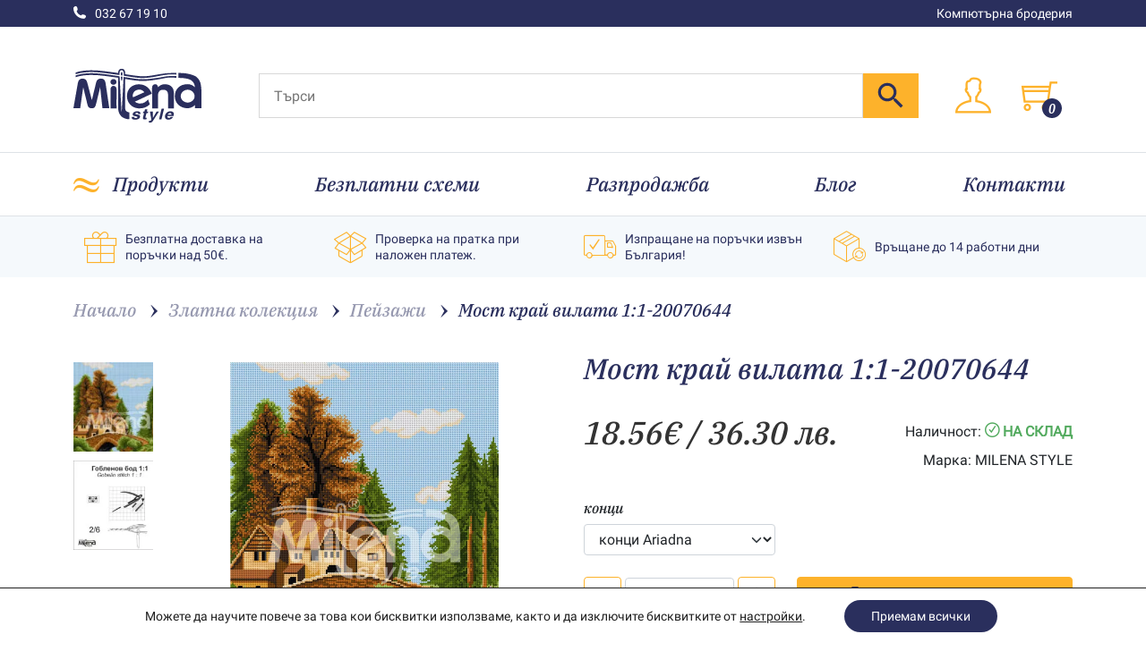

--- FILE ---
content_type: text/html; charset=UTF-8
request_url: https://milenastyle.com/produkt/most-kray-vilata-11-20070644/
body_size: 67947
content:
<!doctype html>
<html lang="bg-BG">
<head>
	<meta charset="UTF-8">
	<meta name="viewport" content="width=device-width, initial-scale=1">
	<link rel="profile" href="https://gmpg.org/xfn/11">
	<meta name="theme-color" content="#fdb22b" />
	<link rel="preload" href="https://milenastyle.com/wp-content/themes/mstrap/assets/fonts/IBM_Plex_Serif/IBMPlexSerif-MediumItalic.woff" as="font" crossorigin="anonymous">
	
    <link rel="canonical" href="https://milenastyle.com/produkt/most-kray-vilata-11-20070644/" />
                        <title>Мост край вилата 1:1-20070644 | Бродерия | Milena Style</title>
        <meta property="og:title" content="Мост край вилата 1:1-20070644 | Бродерия | Milena Style" />
            <meta property="og:image" content="https://milenastyle.com/wp-content/uploads/2022/08/gobeln-za-shiene-most-kray-vilata.jpg" />
    <meta property="product:brand" content="MILENA STYLE">
    <meta property="product:availability" content="in stock">
    <meta property="product:condition" content="new">
    <meta property="product:price:amount" content="18.56">
    <meta property="product:price:currency" content="BGN">
    <meta name="description" content="Разбери повече за Мост край вилата 1:1-20070644 в 👉 онлайн магазин milenastyle.com ✔️ 14 дни право на връщане ✔️ Проверка на пратката ✔️ 24/7 обслужване ✔️ Поръчай лесно онлайн">
	<meta name='robots' content='max-image-preview:large' />

<!-- Google Tag Manager by PYS -->
    <script data-cfasync="false" data-pagespeed-no-defer>
	    window.dataLayerPYS = window.dataLayerPYS || [];
	</script>
<!-- End Google Tag Manager by PYS --><script type='application/javascript' id='pys-version-script'>console.log('PixelYourSite PRO version 12.3.5');</script>
<link rel="alternate" title="oEmbed (JSON)" type="application/json+oembed" href="https://milenastyle.com/wp-json/oembed/1.0/embed?url=https%3A%2F%2Fmilenastyle.com%2Fprodukt%2Fmost-kray-vilata-11-20070644%2F" />
<link rel="alternate" title="oEmbed (XML)" type="text/xml+oembed" href="https://milenastyle.com/wp-json/oembed/1.0/embed?url=https%3A%2F%2Fmilenastyle.com%2Fprodukt%2Fmost-kray-vilata-11-20070644%2F&#038;format=xml" />
<style id='wp-img-auto-sizes-contain-inline-css'>
img:is([sizes=auto i],[sizes^="auto," i]){contain-intrinsic-size:3000px 1500px}
/*# sourceURL=wp-img-auto-sizes-contain-inline-css */
</style>
<style id='classic-theme-styles-inline-css'>
/*! This file is auto-generated */
.wp-block-button__link{color:#fff;background-color:#32373c;border-radius:9999px;box-shadow:none;text-decoration:none;padding:calc(.667em + 2px) calc(1.333em + 2px);font-size:1.125em}.wp-block-file__button{background:#32373c;color:#fff;text-decoration:none}
/*# sourceURL=/wp-includes/css/classic-themes.min.css */
</style>
<link rel='stylesheet' id='woo-bg-dual-currency-css' href='https://milenastyle.com/wp-content/plugins/woo-bg-dual-currency/public/css/woo-bg-dual-currency-public.css?ver=1.0.0' media='all' />
<link rel='stylesheet' id='ep_general_styles-css' href='https://milenastyle.com/wp-content/plugins/elasticpress/dist/css/general-styles.css?ver=66295efe92a630617c00' media='all' />
<link rel='stylesheet' id='wc-sc-product-page-gift-form-css' href='https://milenastyle.com/wp-content/plugins/woocommerce-smart-coupons/assets/css/product-page-gift-form.min.css?ver=9.66.0' media='all' />
<link rel='stylesheet' id='bootstrap-css' href='https://milenastyle.com/wp-content/themes/mstrap/assets/css/bootstrap.css?ver=1.0.6' media='all' />
<link rel='stylesheet' id='themify-icons-css' href='https://milenastyle.com/wp-content/themes/mstrap/assets/css/themify-icons.css?ver=1.0.6' media='all' />
<link rel='stylesheet' id='spacing-css' href='https://milenastyle.com/wp-content/themes/mstrap/assets/css/spacing.min.css?ver=1.0.6' media='all' />
<link rel='stylesheet' id='theme-css' href='https://milenastyle.com/wp-content/themes/mstrap/assets/css/theme.css?ver=1.0.6' media='all' />
<link rel='stylesheet' id='swiper-css' href='https://milenastyle.com/wp-content/themes/mstrap/swiper/swiper.min.css?ver=6.5.7' media='all' />
<link rel='stylesheet' id='lb-product-single-css' href='https://milenastyle.com/wp-content/themes/mstrap/assets/css/product-single.css?ver=1.0.6' media='all' />
<link rel='stylesheet' id='ms-photoswipe-css' href='https://milenastyle.com/wp-content/themes/mstrap/photoswipe/photoswipe.min.css?ver=4.1.3' media='all' />
<link rel='stylesheet' id='ms-photoswipe-ui-default-css' href='https://milenastyle.com/wp-content/themes/mstrap/photoswipe/default-skin.min.css?ver=4.1.3' media='all' />
<link rel='stylesheet' id='elasticpress-autosuggest-css' href='https://milenastyle.com/wp-content/plugins/elasticpress/dist/css/autosuggest-styles.css?ver=d87f34a78edccbda21b1' media='all' />
<link rel='stylesheet' id='searchterm-highlighting-css' href='https://milenastyle.com/wp-content/plugins/elasticpress/dist/css/highlighting-styles.css?ver=252562c4ed9241547293' media='all' />
<link rel='stylesheet' id='wc_stripe_express_checkout_style-css' href='https://milenastyle.com/wp-content/plugins/woocommerce-gateway-stripe/build/express-checkout.css?ver=f49792bd42ded7e3e1cb' media='all' />
<style id='kadence-blocks-global-variables-inline-css'>
:root {--global-kb-font-size-sm:clamp(0.8rem, 0.73rem + 0.217vw, 0.9rem);--global-kb-font-size-md:clamp(1.1rem, 0.995rem + 0.326vw, 1.25rem);--global-kb-font-size-lg:clamp(1.75rem, 1.576rem + 0.543vw, 2rem);--global-kb-font-size-xl:clamp(2.25rem, 1.728rem + 1.63vw, 3rem);--global-kb-font-size-xxl:clamp(2.5rem, 1.456rem + 3.26vw, 4rem);--global-kb-font-size-xxxl:clamp(2.75rem, 0.489rem + 7.065vw, 6rem);}:root {--global-palette1: #3182CE;--global-palette2: #2B6CB0;--global-palette3: #1A202C;--global-palette4: #2D3748;--global-palette5: #4A5568;--global-palette6: #718096;--global-palette7: #EDF2F7;--global-palette8: #F7FAFC;--global-palette9: #ffffff;}
/*# sourceURL=kadence-blocks-global-variables-inline-css */
</style>
<link rel='stylesheet' id='moove_gdpr_frontend-css' href='https://milenastyle.com/wp-content/plugins/gdpr-cookie-compliance/dist/styles/gdpr-main-nf.css?ver=5.0.9' media='all' />
<style id='moove_gdpr_frontend-inline-css'>
				#moove_gdpr_cookie_modal .moove-gdpr-modal-content .moove-gdpr-tab-main h3.tab-title, 
				#moove_gdpr_cookie_modal .moove-gdpr-modal-content .moove-gdpr-tab-main span.tab-title,
				#moove_gdpr_cookie_modal .moove-gdpr-modal-content .moove-gdpr-modal-left-content #moove-gdpr-menu li a, 
				#moove_gdpr_cookie_modal .moove-gdpr-modal-content .moove-gdpr-modal-left-content #moove-gdpr-menu li button,
				#moove_gdpr_cookie_modal .moove-gdpr-modal-content .moove-gdpr-modal-left-content .moove-gdpr-branding-cnt a,
				#moove_gdpr_cookie_modal .moove-gdpr-modal-content .moove-gdpr-modal-footer-content .moove-gdpr-button-holder a.mgbutton, 
				#moove_gdpr_cookie_modal .moove-gdpr-modal-content .moove-gdpr-modal-footer-content .moove-gdpr-button-holder button.mgbutton,
				#moove_gdpr_cookie_modal .cookie-switch .cookie-slider:after, 
				#moove_gdpr_cookie_modal .cookie-switch .slider:after, 
				#moove_gdpr_cookie_modal .switch .cookie-slider:after, 
				#moove_gdpr_cookie_modal .switch .slider:after,
				#moove_gdpr_cookie_info_bar .moove-gdpr-info-bar-container .moove-gdpr-info-bar-content p, 
				#moove_gdpr_cookie_info_bar .moove-gdpr-info-bar-container .moove-gdpr-info-bar-content p a,
				#moove_gdpr_cookie_info_bar .moove-gdpr-info-bar-container .moove-gdpr-info-bar-content a.mgbutton, 
				#moove_gdpr_cookie_info_bar .moove-gdpr-info-bar-container .moove-gdpr-info-bar-content button.mgbutton,
				#moove_gdpr_cookie_modal .moove-gdpr-modal-content .moove-gdpr-tab-main .moove-gdpr-tab-main-content h1, 
				#moove_gdpr_cookie_modal .moove-gdpr-modal-content .moove-gdpr-tab-main .moove-gdpr-tab-main-content h2, 
				#moove_gdpr_cookie_modal .moove-gdpr-modal-content .moove-gdpr-tab-main .moove-gdpr-tab-main-content h3, 
				#moove_gdpr_cookie_modal .moove-gdpr-modal-content .moove-gdpr-tab-main .moove-gdpr-tab-main-content h4, 
				#moove_gdpr_cookie_modal .moove-gdpr-modal-content .moove-gdpr-tab-main .moove-gdpr-tab-main-content h5, 
				#moove_gdpr_cookie_modal .moove-gdpr-modal-content .moove-gdpr-tab-main .moove-gdpr-tab-main-content h6,
				#moove_gdpr_cookie_modal .moove-gdpr-modal-content.moove_gdpr_modal_theme_v2 .moove-gdpr-modal-title .tab-title,
				#moove_gdpr_cookie_modal .moove-gdpr-modal-content.moove_gdpr_modal_theme_v2 .moove-gdpr-tab-main h3.tab-title, 
				#moove_gdpr_cookie_modal .moove-gdpr-modal-content.moove_gdpr_modal_theme_v2 .moove-gdpr-tab-main span.tab-title,
				#moove_gdpr_cookie_modal .moove-gdpr-modal-content.moove_gdpr_modal_theme_v2 .moove-gdpr-branding-cnt a {
					font-weight: inherit				}
			#moove_gdpr_cookie_modal,#moove_gdpr_cookie_info_bar,.gdpr_cookie_settings_shortcode_content{font-family:inherit}#moove_gdpr_save_popup_settings_button{background-color:#373737;color:#fff}#moove_gdpr_save_popup_settings_button:hover{background-color:#000}#moove_gdpr_cookie_info_bar .moove-gdpr-info-bar-container .moove-gdpr-info-bar-content a.mgbutton,#moove_gdpr_cookie_info_bar .moove-gdpr-info-bar-container .moove-gdpr-info-bar-content button.mgbutton{background-color:#2a2f5d}#moove_gdpr_cookie_modal .moove-gdpr-modal-content .moove-gdpr-modal-footer-content .moove-gdpr-button-holder a.mgbutton,#moove_gdpr_cookie_modal .moove-gdpr-modal-content .moove-gdpr-modal-footer-content .moove-gdpr-button-holder button.mgbutton,.gdpr_cookie_settings_shortcode_content .gdpr-shr-button.button-green{background-color:#2a2f5d;border-color:#2a2f5d}#moove_gdpr_cookie_modal .moove-gdpr-modal-content .moove-gdpr-modal-footer-content .moove-gdpr-button-holder a.mgbutton:hover,#moove_gdpr_cookie_modal .moove-gdpr-modal-content .moove-gdpr-modal-footer-content .moove-gdpr-button-holder button.mgbutton:hover,.gdpr_cookie_settings_shortcode_content .gdpr-shr-button.button-green:hover{background-color:#fff;color:#2a2f5d}#moove_gdpr_cookie_modal .moove-gdpr-modal-content .moove-gdpr-modal-close i,#moove_gdpr_cookie_modal .moove-gdpr-modal-content .moove-gdpr-modal-close span.gdpr-icon{background-color:#2a2f5d;border:1px solid #2a2f5d}#moove_gdpr_cookie_info_bar span.moove-gdpr-infobar-allow-all.focus-g,#moove_gdpr_cookie_info_bar span.moove-gdpr-infobar-allow-all:focus,#moove_gdpr_cookie_info_bar button.moove-gdpr-infobar-allow-all.focus-g,#moove_gdpr_cookie_info_bar button.moove-gdpr-infobar-allow-all:focus,#moove_gdpr_cookie_info_bar span.moove-gdpr-infobar-reject-btn.focus-g,#moove_gdpr_cookie_info_bar span.moove-gdpr-infobar-reject-btn:focus,#moove_gdpr_cookie_info_bar button.moove-gdpr-infobar-reject-btn.focus-g,#moove_gdpr_cookie_info_bar button.moove-gdpr-infobar-reject-btn:focus,#moove_gdpr_cookie_info_bar span.change-settings-button.focus-g,#moove_gdpr_cookie_info_bar span.change-settings-button:focus,#moove_gdpr_cookie_info_bar button.change-settings-button.focus-g,#moove_gdpr_cookie_info_bar button.change-settings-button:focus{-webkit-box-shadow:0 0 1px 3px #2a2f5d;-moz-box-shadow:0 0 1px 3px #2a2f5d;box-shadow:0 0 1px 3px #2a2f5d}#moove_gdpr_cookie_modal .moove-gdpr-modal-content .moove-gdpr-modal-close i:hover,#moove_gdpr_cookie_modal .moove-gdpr-modal-content .moove-gdpr-modal-close span.gdpr-icon:hover,#moove_gdpr_cookie_info_bar span[data-href]>u.change-settings-button{color:#2a2f5d}#moove_gdpr_cookie_modal .moove-gdpr-modal-content .moove-gdpr-modal-left-content #moove-gdpr-menu li.menu-item-selected a span.gdpr-icon,#moove_gdpr_cookie_modal .moove-gdpr-modal-content .moove-gdpr-modal-left-content #moove-gdpr-menu li.menu-item-selected button span.gdpr-icon{color:inherit}#moove_gdpr_cookie_modal .moove-gdpr-modal-content .moove-gdpr-modal-left-content #moove-gdpr-menu li a span.gdpr-icon,#moove_gdpr_cookie_modal .moove-gdpr-modal-content .moove-gdpr-modal-left-content #moove-gdpr-menu li button span.gdpr-icon{color:inherit}#moove_gdpr_cookie_modal .gdpr-acc-link{line-height:0;font-size:0;color:transparent;position:absolute}#moove_gdpr_cookie_modal .moove-gdpr-modal-content .moove-gdpr-modal-close:hover i,#moove_gdpr_cookie_modal .moove-gdpr-modal-content .moove-gdpr-modal-left-content #moove-gdpr-menu li a,#moove_gdpr_cookie_modal .moove-gdpr-modal-content .moove-gdpr-modal-left-content #moove-gdpr-menu li button,#moove_gdpr_cookie_modal .moove-gdpr-modal-content .moove-gdpr-modal-left-content #moove-gdpr-menu li button i,#moove_gdpr_cookie_modal .moove-gdpr-modal-content .moove-gdpr-modal-left-content #moove-gdpr-menu li a i,#moove_gdpr_cookie_modal .moove-gdpr-modal-content .moove-gdpr-tab-main .moove-gdpr-tab-main-content a:hover,#moove_gdpr_cookie_info_bar.moove-gdpr-dark-scheme .moove-gdpr-info-bar-container .moove-gdpr-info-bar-content a.mgbutton:hover,#moove_gdpr_cookie_info_bar.moove-gdpr-dark-scheme .moove-gdpr-info-bar-container .moove-gdpr-info-bar-content button.mgbutton:hover,#moove_gdpr_cookie_info_bar.moove-gdpr-dark-scheme .moove-gdpr-info-bar-container .moove-gdpr-info-bar-content a:hover,#moove_gdpr_cookie_info_bar.moove-gdpr-dark-scheme .moove-gdpr-info-bar-container .moove-gdpr-info-bar-content button:hover,#moove_gdpr_cookie_info_bar.moove-gdpr-dark-scheme .moove-gdpr-info-bar-container .moove-gdpr-info-bar-content span.change-settings-button:hover,#moove_gdpr_cookie_info_bar.moove-gdpr-dark-scheme .moove-gdpr-info-bar-container .moove-gdpr-info-bar-content button.change-settings-button:hover,#moove_gdpr_cookie_info_bar.moove-gdpr-dark-scheme .moove-gdpr-info-bar-container .moove-gdpr-info-bar-content u.change-settings-button:hover,#moove_gdpr_cookie_info_bar span[data-href]>u.change-settings-button,#moove_gdpr_cookie_info_bar.moove-gdpr-dark-scheme .moove-gdpr-info-bar-container .moove-gdpr-info-bar-content a.mgbutton.focus-g,#moove_gdpr_cookie_info_bar.moove-gdpr-dark-scheme .moove-gdpr-info-bar-container .moove-gdpr-info-bar-content button.mgbutton.focus-g,#moove_gdpr_cookie_info_bar.moove-gdpr-dark-scheme .moove-gdpr-info-bar-container .moove-gdpr-info-bar-content a.focus-g,#moove_gdpr_cookie_info_bar.moove-gdpr-dark-scheme .moove-gdpr-info-bar-container .moove-gdpr-info-bar-content button.focus-g,#moove_gdpr_cookie_info_bar.moove-gdpr-dark-scheme .moove-gdpr-info-bar-container .moove-gdpr-info-bar-content a.mgbutton:focus,#moove_gdpr_cookie_info_bar.moove-gdpr-dark-scheme .moove-gdpr-info-bar-container .moove-gdpr-info-bar-content button.mgbutton:focus,#moove_gdpr_cookie_info_bar.moove-gdpr-dark-scheme .moove-gdpr-info-bar-container .moove-gdpr-info-bar-content a:focus,#moove_gdpr_cookie_info_bar.moove-gdpr-dark-scheme .moove-gdpr-info-bar-container .moove-gdpr-info-bar-content button:focus,#moove_gdpr_cookie_info_bar.moove-gdpr-dark-scheme .moove-gdpr-info-bar-container .moove-gdpr-info-bar-content span.change-settings-button.focus-g,span.change-settings-button:focus,button.change-settings-button.focus-g,button.change-settings-button:focus,#moove_gdpr_cookie_info_bar.moove-gdpr-dark-scheme .moove-gdpr-info-bar-container .moove-gdpr-info-bar-content u.change-settings-button.focus-g,#moove_gdpr_cookie_info_bar.moove-gdpr-dark-scheme .moove-gdpr-info-bar-container .moove-gdpr-info-bar-content u.change-settings-button:focus{color:#2a2f5d}#moove_gdpr_cookie_modal .moove-gdpr-branding.focus-g span,#moove_gdpr_cookie_modal .moove-gdpr-modal-content .moove-gdpr-tab-main a.focus-g,#moove_gdpr_cookie_modal .moove-gdpr-modal-content .moove-gdpr-tab-main .gdpr-cd-details-toggle.focus-g{color:#2a2f5d}#moove_gdpr_cookie_modal.gdpr_lightbox-hide{display:none}
/*# sourceURL=moove_gdpr_frontend-inline-css */
</style>
<script id="jquery-core-js-extra">
var pysTikTokRest = {"restApiUrl":"https://milenastyle.com/wp-json/pys-tiktok/v1/event","debug":""};
var pysFacebookRest = {"restApiUrl":"https://milenastyle.com/wp-json/pys-facebook/v1/event","debug":""};
//# sourceURL=jquery-core-js-extra
</script>
<script src="https://milenastyle.com/wp-includes/js/jquery/jquery.min.js?ver=3.7.1" id="jquery-core-js"></script>
<script src="https://milenastyle.com/wp-includes/js/jquery/jquery-migrate.min.js?ver=3.4.1" id="jquery-migrate-js"></script>
<script id="woo-bg-dual-currency-js-extra">
var wooBgDualCurrency = {"rate":"0.511292","eur_to_bgn_rate":"1.95583","currency":"EUR","symbol":"\u20ac","mode":"eur_to_bgn","is_active":"1"};
//# sourceURL=woo-bg-dual-currency-js-extra
</script>
<script src="https://milenastyle.com/wp-content/plugins/woo-bg-dual-currency/public/js/woo-bg-dual-currency-public.js?ver=1.0.0" id="woo-bg-dual-currency-js"></script>
<script id="wc-single-product-js-extra">
var wc_single_product_params = {"i18n_required_rating_text":"\u0418\u0437\u0431\u0435\u0440\u0435\u0442\u0435 \u0441\u0442\u043e\u0439\u043d\u043e\u0441\u0442","i18n_rating_options":["1 \u043e\u0442 5 \u0437\u0432\u0435\u0437\u0434\u0438","2 \u043e\u0442 5 \u0437\u0432\u0435\u0437\u0434\u0438","3 of 5 stars","4 of 5 stars","5 \u043e\u0442 5 \u0437\u0432\u0435\u0437\u0434\u0438"],"i18n_product_gallery_trigger_text":"View full-screen image gallery","review_rating_required":"yes","flexslider":{"rtl":false,"animation":"slide","smoothHeight":true,"directionNav":false,"controlNav":"thumbnails","slideshow":false,"animationSpeed":500,"animationLoop":false,"allowOneSlide":false},"zoom_enabled":"","zoom_options":[],"photoswipe_enabled":"","photoswipe_options":{"shareEl":false,"closeOnScroll":false,"history":false,"hideAnimationDuration":0,"showAnimationDuration":0},"flexslider_enabled":""};
//# sourceURL=wc-single-product-js-extra
</script>
<script src="https://milenastyle.com/wp-content/plugins/woocommerce/assets/js/frontend/single-product.min.js?ver=10.4.3" id="wc-single-product-js" defer data-wp-strategy="defer"></script>
<script src="https://milenastyle.com/wp-content/plugins/pixelyoursite-pro/dist/scripts/jquery.bind-first-0.2.3.min.js" id="jquery-bind-first-js"></script>
<script src="https://milenastyle.com/wp-content/plugins/pixelyoursite-pro/dist/scripts/js.cookie-2.1.3.min.js?ver=2.1.3" id="js-cookie-pys-js"></script>
<script src="https://milenastyle.com/wp-content/plugins/pixelyoursite-pro/dist/scripts/sha256.js?ver=0.11.0" id="js-sha256-js"></script>
<script src="https://milenastyle.com/wp-content/plugins/pixelyoursite-pro/dist/scripts/tld.min.js?ver=2.3.1" id="js-tld-js"></script>
<script id="pys-js-extra">
var pysOptions = {"staticEvents":{"facebook":{"woo_view_content":[{"delay":0,"type":"static","name":"ViewContent","eventID":"fb0b589e-f67a-4242-9431-c6780b59f78e","pixelIds":["345778883433801"],"params":{"content_ids":["125510"],"content_type":"product","tags":"AUTUMN, SESON","value":"9.28","currency":"EUR","contents":[{"id":"125510","quantity":1}],"product_price":"18.56","content_name":"\u041c\u043e\u0441\u0442 \u043a\u0440\u0430\u0439 \u0432\u0438\u043b\u0430\u0442\u0430 1:1-20070644","category_name":"\u0411\u0440\u043e\u0434\u0435\u0440\u0438\u044f, \u0417\u043b\u0430\u0442\u043d\u0430 \u043a\u043e\u043b\u0435\u043a\u0446\u0438\u044f, \u041f\u0435\u0439\u0437\u0430\u0436\u0438","page_title":"\u041c\u043e\u0441\u0442 \u043a\u0440\u0430\u0439 \u0432\u0438\u043b\u0430\u0442\u0430 1:1-20070644","post_type":"product","post_id":125510,"plugin":"PixelYourSite","event_url":"milenastyle.com/produkt/most-kray-vilata-11-20070644/","user_role":"guest"},"e_id":"woo_view_content","ids":[],"hasTimeWindow":false,"timeWindow":0,"woo_order":"","edd_order":""}],"init_event":[{"delay":0,"type":"static","ajaxFire":false,"name":"PageView","eventID":"2f533152-8bda-4419-bff4-ab9574eb940d","pixelIds":["345778883433801"],"params":{"categories":"\u0411\u0440\u043e\u0434\u0435\u0440\u0438\u044f, \u0417\u043b\u0430\u0442\u043d\u0430 \u043a\u043e\u043b\u0435\u043a\u0446\u0438\u044f, \u041f\u0435\u0439\u0437\u0430\u0436\u0438","tags":"AUTUMN, SESON","page_title":"\u041c\u043e\u0441\u0442 \u043a\u0440\u0430\u0439 \u0432\u0438\u043b\u0430\u0442\u0430 1:1-20070644","post_type":"product","post_id":125510,"plugin":"PixelYourSite","event_url":"milenastyle.com/produkt/most-kray-vilata-11-20070644/","user_role":"guest"},"e_id":"init_event","ids":[],"hasTimeWindow":false,"timeWindow":0,"woo_order":"","edd_order":""}]},"ga":{"woo_view_content":[{"delay":0,"type":"static","unify":true,"trackingIds":["G-LMSEDHH2CB","AW-834939177"],"name":"view_item","eventID":"fb0b589e-f67a-4242-9431-c6780b59f78e","params":{"items":[{"item_id":"125510","item_name":"\u041c\u043e\u0441\u0442 \u043a\u0440\u0430\u0439 \u0432\u0438\u043b\u0430\u0442\u0430 1:1-20070644","quantity":1,"price":"9.28","affiliation":"Milena Style","item_category":"\u0411\u0440\u043e\u0434\u0435\u0440\u0438\u044f","item_category2":"\u0417\u043b\u0430\u0442\u043d\u0430 \u043a\u043e\u043b\u0435\u043a\u0446\u0438\u044f","item_category3":"\u041f\u0435\u0439\u0437\u0430\u0436\u0438","id":"125510","google_business_vertical":"custom"}],"currency":"EUR","dynx_itemid":"125510","dynx_pagetype":"offerdetail","dynx_totalvalue":"9.28","ecomm_prodid":"125510","ecomm_pagetype":"product","event_category":"ecommerce","value":"9.28","page_title":"\u041c\u043e\u0441\u0442 \u043a\u0440\u0430\u0439 \u0432\u0438\u043b\u0430\u0442\u0430 1:1-20070644","post_type":"product","post_id":125510,"plugin":"PixelYourSite","event_url":"milenastyle.com/produkt/most-kray-vilata-11-20070644/","user_role":"guest"},"e_id":"woo_view_content","ids":[],"hasTimeWindow":false,"timeWindow":0,"woo_order":"","edd_order":""}]},"google_ads":{"woo_view_content":[{"delay":1,"type":"static","conversion_ids":["AW-834939177"],"name":"view_item","ids":["AW-834939177"],"eventID":"fb0b589e-f67a-4242-9431-c6780b59f78e","params":{"ecomm_prodid":"125510","ecomm_pagetype":"product","event_category":"ecommerce","currency":"EUR","items":[{"id":"125510","google_business_vertical":"custom"}],"value":"9.28","page_title":"\u041c\u043e\u0441\u0442 \u043a\u0440\u0430\u0439 \u0432\u0438\u043b\u0430\u0442\u0430 1:1-20070644","post_type":"product","post_id":125510,"plugin":"PixelYourSite","event_url":"milenastyle.com/produkt/most-kray-vilata-11-20070644/","user_role":"guest"},"e_id":"woo_view_content","hasTimeWindow":false,"timeWindow":0,"woo_order":"","edd_order":""}],"init_event":[{"delay":0,"type":"static","conversion_ids":["AW-834939177"],"name":"page_view","eventID":"2f533152-8bda-4419-bff4-ab9574eb940d","params":{"page_title":"\u041c\u043e\u0441\u0442 \u043a\u0440\u0430\u0439 \u0432\u0438\u043b\u0430\u0442\u0430 1:1-20070644","post_type":"product","post_id":125510,"plugin":"PixelYourSite","event_url":"milenastyle.com/produkt/most-kray-vilata-11-20070644/","user_role":"guest"},"e_id":"init_event","ids":[],"hasTimeWindow":false,"timeWindow":0,"woo_order":"","edd_order":""}]}},"dynamicEvents":{"woo_select_content_single":{"415":{"ga":{"delay":0,"type":"dyn","name":"select_item","trackingIds":["G-LMSEDHH2CB"],"eventID":"c2e870cb-e8eb-4592-a7f6-d3c0ed2fedf4","params":{"items":[{"id":"415","name":"\u0412\u0430\u0437\u0430 \u0441 \u043f\u043e\u043b\u0441\u043a\u0438 \u0446\u0432\u0435\u0442\u044f 1:1","quantity":1,"price":"19.43","item_list_name":"Related Products","item_list_id":"related_products","affiliation":"Milena Style","item_category":"\u0411\u0440\u043e\u0434\u0435\u0440\u0438\u044f","item_category2":"\u0413\u043e\u0431\u043b\u0435\u043d\u0438","item_category3":"\u0426\u0432\u0435\u0442\u044f"}],"event_category":"ecommerce","content_type":"product","page_title":"\u041c\u043e\u0441\u0442 \u043a\u0440\u0430\u0439 \u0432\u0438\u043b\u0430\u0442\u0430 1:1-20070644","post_type":"product","post_id":125510,"plugin":"PixelYourSite","event_url":"milenastyle.com/produkt/most-kray-vilata-11-20070644/","user_role":"guest"},"e_id":"woo_select_content_single","ids":[],"hasTimeWindow":false,"timeWindow":0,"woo_order":"","edd_order":""}},"299":{"ga":{"delay":0,"type":"dyn","name":"select_item","trackingIds":["G-LMSEDHH2CB"],"eventID":"c2e870cb-e8eb-4592-a7f6-d3c0ed2fedf4","params":{"items":[{"id":"299","name":"\u0411\u0443\u043a\u0435\u0442 \u043e\u0442 \u0441\u043b\u044a\u043d\u0447\u043e\u0433\u043b\u0435\u0434\u0438","quantity":1,"price":"11.5","item_list_name":"Related Products","item_list_id":"related_products","affiliation":"Milena Style","item_category":"\u0411\u0440\u043e\u0434\u0435\u0440\u0438\u044f","item_category2":"\u0413\u043e\u0431\u043b\u0435\u043d\u0438","item_category3":"\u0426\u0432\u0435\u0442\u044f"}],"event_category":"ecommerce","content_type":"product","page_title":"\u041c\u043e\u0441\u0442 \u043a\u0440\u0430\u0439 \u0432\u0438\u043b\u0430\u0442\u0430 1:1-20070644","post_type":"product","post_id":125510,"plugin":"PixelYourSite","event_url":"milenastyle.com/produkt/most-kray-vilata-11-20070644/","user_role":"guest"},"e_id":"woo_select_content_single","ids":[],"hasTimeWindow":false,"timeWindow":0,"woo_order":"","edd_order":""}},"221":{"ga":{"delay":0,"type":"dyn","name":"select_item","trackingIds":["G-LMSEDHH2CB"],"eventID":"c2e870cb-e8eb-4592-a7f6-d3c0ed2fedf4","params":{"items":[{"id":"221","name":"\u0410\u0444\u0440\u0438\u043a\u0430\u043d\u0441\u043a\u0438 \u0434\u0435\u043d 1:1-201900042","quantity":1,"price":"27.61","item_list_name":"Related Products","item_list_id":"related_products","affiliation":"Milena Style","item_category":"\u0411\u0440\u043e\u0434\u0435\u0440\u0438\u044f","item_category2":"\u0417\u043b\u0430\u0442\u043d\u0430 \u043a\u043e\u043b\u0435\u043a\u0446\u0438\u044f","item_category3":"\u041e\u0442 \u0446\u044f\u043b \u0441\u0432\u044f\u0442"}],"event_category":"ecommerce","content_type":"product","page_title":"\u041c\u043e\u0441\u0442 \u043a\u0440\u0430\u0439 \u0432\u0438\u043b\u0430\u0442\u0430 1:1-20070644","post_type":"product","post_id":125510,"plugin":"PixelYourSite","event_url":"milenastyle.com/produkt/most-kray-vilata-11-20070644/","user_role":"guest"},"e_id":"woo_select_content_single","ids":[],"hasTimeWindow":false,"timeWindow":0,"woo_order":"","edd_order":""}},"527":{"ga":{"delay":0,"type":"dyn","name":"select_item","trackingIds":["G-LMSEDHH2CB"],"eventID":"c2e870cb-e8eb-4592-a7f6-d3c0ed2fedf4","params":{"items":[{"id":"527","name":"\u0412\u043e\u0434\u0435\u043d\u0438\u0446\u0430\u0442\u0430","quantity":1,"price":"23.52","item_list_name":"Related Products","item_list_id":"related_products","affiliation":"Milena Style","item_category":"\u0411\u0440\u043e\u0434\u0435\u0440\u0438\u044f","item_category2":"\u0413\u043e\u0431\u043b\u0435\u043d\u0438","item_category3":"\u041f\u0435\u0439\u0437\u0430\u0436\u0438"}],"event_category":"ecommerce","content_type":"product","page_title":"\u041c\u043e\u0441\u0442 \u043a\u0440\u0430\u0439 \u0432\u0438\u043b\u0430\u0442\u0430 1:1-20070644","post_type":"product","post_id":125510,"plugin":"PixelYourSite","event_url":"milenastyle.com/produkt/most-kray-vilata-11-20070644/","user_role":"guest"},"e_id":"woo_select_content_single","ids":[],"hasTimeWindow":false,"timeWindow":0,"woo_order":"","edd_order":""}},"205":{"ga":{"delay":0,"type":"dyn","name":"select_item","trackingIds":["G-LMSEDHH2CB"],"eventID":"c2e870cb-e8eb-4592-a7f6-d3c0ed2fedf4","params":{"items":[{"id":"205","name":"\u0410\u043f\u043e\u0441\u0442\u043e\u043b\u0441\u043a\u0430 \u0433\u0440\u0430\u0434\u0438\u043d\u0430 1:4 \u0441 \u0434\u0435\u0442\u0430\u0439\u043b-201900040","quantity":1,"price":"32.72","item_list_name":"Related Products","item_list_id":"related_products","affiliation":"Milena Style","item_category":"\u0411\u0440\u043e\u0434\u0435\u0440\u0438\u044f","item_category2":"\u0417\u043b\u0430\u0442\u043d\u0430 \u043a\u043e\u043b\u0435\u043a\u0446\u0438\u044f","item_category3":"\u041f\u0435\u0439\u0437\u0430\u0436\u0438","item_category4":"\u0420\u0435\u043b\u0438\u0433\u0438\u044f"}],"event_category":"ecommerce","content_type":"product","page_title":"\u041c\u043e\u0441\u0442 \u043a\u0440\u0430\u0439 \u0432\u0438\u043b\u0430\u0442\u0430 1:1-20070644","post_type":"product","post_id":125510,"plugin":"PixelYourSite","event_url":"milenastyle.com/produkt/most-kray-vilata-11-20070644/","user_role":"guest"},"e_id":"woo_select_content_single","ids":[],"hasTimeWindow":false,"timeWindow":0,"woo_order":"","edd_order":""}},"343":{"ga":{"delay":0,"type":"dyn","name":"select_item","trackingIds":["G-LMSEDHH2CB"],"eventID":"c2e870cb-e8eb-4592-a7f6-d3c0ed2fedf4","params":{"items":[{"id":"343","name":"\u0411\u044f\u043b\u0430 \u043f\u0440\u0435\u043b\u0435\u0441\u0442 1:1-201900049","quantity":1,"price":"12.02","item_list_name":"Related Products","item_list_id":"related_products","affiliation":"Milena Style","item_category":"\u0411\u0440\u043e\u0434\u0435\u0440\u0438\u044f","item_category2":"\u0417\u043b\u0430\u0442\u043d\u0430 \u043a\u043e\u043b\u0435\u043a\u0446\u0438\u044f","item_category3":"\u041a\u043b\u0430\u0441\u0438\u043a\u0430"}],"event_category":"ecommerce","content_type":"product","page_title":"\u041c\u043e\u0441\u0442 \u043a\u0440\u0430\u0439 \u0432\u0438\u043b\u0430\u0442\u0430 1:1-20070644","post_type":"product","post_id":125510,"plugin":"PixelYourSite","event_url":"milenastyle.com/produkt/most-kray-vilata-11-20070644/","user_role":"guest"},"e_id":"woo_select_content_single","ids":[],"hasTimeWindow":false,"timeWindow":0,"woo_order":"","edd_order":""}},"265":{"ga":{"delay":0,"type":"dyn","name":"select_item","trackingIds":["G-LMSEDHH2CB"],"eventID":"c2e870cb-e8eb-4592-a7f6-d3c0ed2fedf4","params":{"items":[{"id":"265","name":"\u0411\u043e\u0433\u0430\u0442\u0438\u0440\u0438 1:1-201900045","quantity":1,"price":"24.54","item_list_name":"Related Products","item_list_id":"related_products","affiliation":"Milena Style","item_category":"\u0411\u0440\u043e\u0434\u0435\u0440\u0438\u044f","item_category2":"\u0417\u043b\u0430\u0442\u043d\u0430 \u043a\u043e\u043b\u0435\u043a\u0446\u0438\u044f","item_category3":"\u041a\u043b\u0430\u0441\u0438\u043a\u0430"}],"event_category":"ecommerce","content_type":"product","page_title":"\u041c\u043e\u0441\u0442 \u043a\u0440\u0430\u0439 \u0432\u0438\u043b\u0430\u0442\u0430 1:1-20070644","post_type":"product","post_id":125510,"plugin":"PixelYourSite","event_url":"milenastyle.com/produkt/most-kray-vilata-11-20070644/","user_role":"guest"},"e_id":"woo_select_content_single","ids":[],"hasTimeWindow":false,"timeWindow":0,"woo_order":"","edd_order":""}},"427":{"ga":{"delay":0,"type":"dyn","name":"select_item","trackingIds":["G-LMSEDHH2CB"],"eventID":"c2e870cb-e8eb-4592-a7f6-d3c0ed2fedf4","params":{"items":[{"id":"427","name":"\u0412\u0430\u0437\u0430 \u0441 \u0440\u043e\u0437\u0438 1:1","quantity":1,"price":"19.43","item_list_name":"Related Products","item_list_id":"related_products","affiliation":"Milena Style","item_category":"\u0411\u0440\u043e\u0434\u0435\u0440\u0438\u044f","item_category2":"\u0413\u043e\u0431\u043b\u0435\u043d\u0438","item_category3":"\u0426\u0432\u0435\u0442\u044f"}],"event_category":"ecommerce","content_type":"product","page_title":"\u041c\u043e\u0441\u0442 \u043a\u0440\u0430\u0439 \u0432\u0438\u043b\u0430\u0442\u0430 1:1-20070644","post_type":"product","post_id":125510,"plugin":"PixelYourSite","event_url":"milenastyle.com/produkt/most-kray-vilata-11-20070644/","user_role":"guest"},"e_id":"woo_select_content_single","ids":[],"hasTimeWindow":false,"timeWindow":0,"woo_order":"","edd_order":""}},"253":{"ga":{"delay":0,"type":"dyn","name":"select_item","trackingIds":["G-LMSEDHH2CB"],"eventID":"c2e870cb-e8eb-4592-a7f6-d3c0ed2fedf4","params":{"items":[{"id":"253","name":"\u0411\u043b\u0430\u0433\u043e\u0441\u043b\u043e\u0432\u0435\u043d\u0438\u0435 1:1","quantity":1,"price":"23.52","item_list_name":"Related Products","item_list_id":"related_products","affiliation":"Milena Style","item_category":"\u0411\u0440\u043e\u0434\u0435\u0440\u0438\u044f","item_category2":"\u0413\u043e\u0431\u043b\u0435\u043d\u0438","item_category3":"\u0420\u0435\u043b\u0438\u0433\u0438\u044f"}],"event_category":"ecommerce","content_type":"product","page_title":"\u041c\u043e\u0441\u0442 \u043a\u0440\u0430\u0439 \u0432\u0438\u043b\u0430\u0442\u0430 1:1-20070644","post_type":"product","post_id":125510,"plugin":"PixelYourSite","event_url":"milenastyle.com/produkt/most-kray-vilata-11-20070644/","user_role":"guest"},"e_id":"woo_select_content_single","ids":[],"hasTimeWindow":false,"timeWindow":0,"woo_order":"","edd_order":""}},"329":{"ga":{"delay":0,"type":"dyn","name":"select_item","trackingIds":["G-LMSEDHH2CB"],"eventID":"c2e870cb-e8eb-4592-a7f6-d3c0ed2fedf4","params":{"items":[{"id":"329","name":"\u0411\u044f\u0433\u0430\u0449\u0438 \u043a\u043e\u043d\u0435 1:1-201900047","quantity":1,"price":"19.12","item_list_name":"Related Products","item_list_id":"related_products","affiliation":"Milena Style","item_category":"\u0411\u0440\u043e\u0434\u0435\u0440\u0438\u044f","item_category2":"\u0417\u043b\u0430\u0442\u043d\u0430 \u043a\u043e\u043b\u0435\u043a\u0446\u0438\u044f","item_category3":"\u0416\u0438\u0432\u043e\u0442\u043d\u0438"}],"event_category":"ecommerce","content_type":"product","page_title":"\u041c\u043e\u0441\u0442 \u043a\u0440\u0430\u0439 \u0432\u0438\u043b\u0430\u0442\u0430 1:1-20070644","post_type":"product","post_id":125510,"plugin":"PixelYourSite","event_url":"milenastyle.com/produkt/most-kray-vilata-11-20070644/","user_role":"guest"},"e_id":"woo_select_content_single","ids":[],"hasTimeWindow":false,"timeWindow":0,"woo_order":"","edd_order":""}},"577":{"ga":{"delay":0,"type":"dyn","name":"select_item","trackingIds":["G-LMSEDHH2CB"],"eventID":"c2e870cb-e8eb-4592-a7f6-d3c0ed2fedf4","params":{"items":[{"id":"577","name":"\u0412\u0440\u0430\u0442\u0430 \u043a\u044a\u043c \u0440\u0430\u044f 1:1","quantity":1,"price":"25.05","item_list_name":"Related Products","item_list_id":"related_products","affiliation":"Milena Style","item_category":"\u0411\u0440\u043e\u0434\u0435\u0440\u0438\u044f","item_category2":"\u0413\u043e\u0431\u043b\u0435\u043d\u0438","item_category3":"\u0420\u0435\u043b\u0438\u0433\u0438\u044f"}],"event_category":"ecommerce","content_type":"product","page_title":"\u041c\u043e\u0441\u0442 \u043a\u0440\u0430\u0439 \u0432\u0438\u043b\u0430\u0442\u0430 1:1-20070644","post_type":"product","post_id":125510,"plugin":"PixelYourSite","event_url":"milenastyle.com/produkt/most-kray-vilata-11-20070644/","user_role":"guest"},"e_id":"woo_select_content_single","ids":[],"hasTimeWindow":false,"timeWindow":0,"woo_order":"","edd_order":""}},"229":{"ga":{"delay":0,"type":"dyn","name":"select_item","trackingIds":["G-LMSEDHH2CB"],"eventID":"c2e870cb-e8eb-4592-a7f6-d3c0ed2fedf4","params":{"items":[{"id":"229","name":"\u0411\u043b\u0430\u0433\u043e\u0432\u0435\u0449\u0435\u043d\u0438\u0435 1:1-201900044","quantity":1,"price":"25.05","item_list_name":"Related Products","item_list_id":"related_products","affiliation":"Milena Style","item_category":"\u0411\u0440\u043e\u0434\u0435\u0440\u0438\u044f","item_category2":"\u0417\u043b\u0430\u0442\u043d\u0430 \u043a\u043e\u043b\u0435\u043a\u0446\u0438\u044f","item_category3":"\u0420\u0435\u043b\u0438\u0433\u0438\u044f"}],"event_category":"ecommerce","content_type":"product","page_title":"\u041c\u043e\u0441\u0442 \u043a\u0440\u0430\u0439 \u0432\u0438\u043b\u0430\u0442\u0430 1:1-20070644","post_type":"product","post_id":125510,"plugin":"PixelYourSite","event_url":"milenastyle.com/produkt/most-kray-vilata-11-20070644/","user_role":"guest"},"e_id":"woo_select_content_single","ids":[],"hasTimeWindow":false,"timeWindow":0,"woo_order":"","edd_order":""}},"369":{"ga":{"delay":0,"type":"dyn","name":"select_item","trackingIds":["G-LMSEDHH2CB"],"eventID":"c2e870cb-e8eb-4592-a7f6-d3c0ed2fedf4","params":{"items":[{"id":"369","name":"\u0412 \u043a\u043e\u043b\u0435\u0434\u043d\u0430\u0442\u0430 \u043d\u043e\u0449 1:4","quantity":1,"price":"29.91","item_list_name":"Related Products","item_list_id":"related_products","affiliation":"Milena Style","item_category":"\u0411\u0440\u043e\u0434\u0435\u0440\u0438\u044f","item_category2":"\u0413\u043e\u0431\u043b\u0435\u043d\u0438","item_category3":"\u041f\u0435\u0439\u0437\u0430\u0436\u0438"}],"event_category":"ecommerce","content_type":"product","page_title":"\u041c\u043e\u0441\u0442 \u043a\u0440\u0430\u0439 \u0432\u0438\u043b\u0430\u0442\u0430 1:1-20070644","post_type":"product","post_id":125510,"plugin":"PixelYourSite","event_url":"milenastyle.com/produkt/most-kray-vilata-11-20070644/","user_role":"guest"},"e_id":"woo_select_content_single","ids":[],"hasTimeWindow":false,"timeWindow":0,"woo_order":"","edd_order":""}},"547":{"ga":{"delay":0,"type":"dyn","name":"select_item","trackingIds":["G-LMSEDHH2CB"],"eventID":"c2e870cb-e8eb-4592-a7f6-d3c0ed2fedf4","params":{"items":[{"id":"547","name":"\u0412\u043e\u0434\u043e\u043f\u0430\u0434 1:1","quantity":1,"price":"29.91","item_list_name":"Related Products","item_list_id":"related_products","affiliation":"Milena Style","item_category":"\u0411\u0440\u043e\u0434\u0435\u0440\u0438\u044f","item_category2":"\u0413\u043e\u0431\u043b\u0435\u043d\u0438","item_category3":"\u041f\u0435\u0439\u0437\u0430\u0436\u0438"}],"event_category":"ecommerce","content_type":"product","page_title":"\u041c\u043e\u0441\u0442 \u043a\u0440\u0430\u0439 \u0432\u0438\u043b\u0430\u0442\u0430 1:1-20070644","post_type":"product","post_id":125510,"plugin":"PixelYourSite","event_url":"milenastyle.com/produkt/most-kray-vilata-11-20070644/","user_role":"guest"},"e_id":"woo_select_content_single","ids":[],"hasTimeWindow":false,"timeWindow":0,"woo_order":"","edd_order":""}},"439":{"ga":{"delay":0,"type":"dyn","name":"select_item","trackingIds":["G-LMSEDHH2CB"],"eventID":"c2e870cb-e8eb-4592-a7f6-d3c0ed2fedf4","params":{"items":[{"id":"439","name":"\u0412\u0435\u0441\u0442\u0444\u0430\u043b\u0441\u043a\u0430\u0442\u0430 \u0432\u043e\u0434\u0435\u043d\u0438\u0446\u0430 1:1-201900078","quantity":1,"price":"27.1","item_list_name":"Related Products","item_list_id":"related_products","affiliation":"Milena Style","item_category":"\u0411\u0440\u043e\u0434\u0435\u0440\u0438\u044f","item_category2":"\u0417\u043b\u0430\u0442\u043d\u0430 \u043a\u043e\u043b\u0435\u043a\u0446\u0438\u044f","item_category3":"\u041f\u0435\u0439\u0437\u0430\u0436\u0438"}],"event_category":"ecommerce","content_type":"product","page_title":"\u041c\u043e\u0441\u0442 \u043a\u0440\u0430\u0439 \u0432\u0438\u043b\u0430\u0442\u0430 1:1-20070644","post_type":"product","post_id":125510,"plugin":"PixelYourSite","event_url":"milenastyle.com/produkt/most-kray-vilata-11-20070644/","user_role":"guest"},"e_id":"woo_select_content_single","ids":[],"hasTimeWindow":false,"timeWindow":0,"woo_order":"","edd_order":""}},"191":{"ga":{"delay":0,"type":"dyn","name":"select_item","trackingIds":["G-LMSEDHH2CB"],"eventID":"c2e870cb-e8eb-4592-a7f6-d3c0ed2fedf4","params":{"items":[{"id":"191","name":"\u0410\u043d\u0433\u0435\u043b \u043f\u0430\u0437\u0438\u0442\u0435\u043b 1:4 \u0441 \u0434\u0435\u0442\u0430\u0439\u043b","quantity":1,"price":"36.81","item_list_name":"Related Products","item_list_id":"related_products","affiliation":"Milena Style","item_category":"\u0411\u0440\u043e\u0434\u0435\u0440\u0438\u044f","item_category2":"\u0413\u043e\u0431\u043b\u0435\u043d\u0438","item_category3":"\u0420\u0435\u043b\u0438\u0433\u0438\u044f"}],"event_category":"ecommerce","content_type":"product","page_title":"\u041c\u043e\u0441\u0442 \u043a\u0440\u0430\u0439 \u0432\u0438\u043b\u0430\u0442\u0430 1:1-20070644","post_type":"product","post_id":125510,"plugin":"PixelYourSite","event_url":"milenastyle.com/produkt/most-kray-vilata-11-20070644/","user_role":"guest"},"e_id":"woo_select_content_single","ids":[],"hasTimeWindow":false,"timeWindow":0,"woo_order":"","edd_order":""}},"279":{"ga":{"delay":0,"type":"dyn","name":"select_item","trackingIds":["G-LMSEDHH2CB"],"eventID":"c2e870cb-e8eb-4592-a7f6-d3c0ed2fedf4","params":{"items":[{"id":"279","name":"\u0411\u043e\u0439 \u0441 \u043f\u0435\u0442\u043b\u0438 1:4 \u0441 \u0434\u0435\u0442\u0430\u0439\u043b-201900046","quantity":1,"price":"44.48","item_list_name":"Related Products","item_list_id":"related_products","affiliation":"Milena Style","item_category":"\u0411\u0440\u043e\u0434\u0435\u0440\u0438\u044f","item_category2":"\u0417\u043b\u0430\u0442\u043d\u0430 \u043a\u043e\u043b\u0435\u043a\u0446\u0438\u044f","item_category3":"\u041a\u043b\u0430\u0441\u0438\u043a\u0430"}],"event_category":"ecommerce","content_type":"product","page_title":"\u041c\u043e\u0441\u0442 \u043a\u0440\u0430\u0439 \u0432\u0438\u043b\u0430\u0442\u0430 1:1-20070644","post_type":"product","post_id":125510,"plugin":"PixelYourSite","event_url":"milenastyle.com/produkt/most-kray-vilata-11-20070644/","user_role":"guest"},"e_id":"woo_select_content_single","ids":[],"hasTimeWindow":false,"timeWindow":0,"woo_order":"","edd_order":""}},"403":{"ga":{"delay":0,"type":"dyn","name":"select_item","trackingIds":["G-LMSEDHH2CB"],"eventID":"c2e870cb-e8eb-4592-a7f6-d3c0ed2fedf4","params":{"items":[{"id":"403","name":"\u0412\u0430\u0437\u0430 \u0441 \u043b\u044e\u043b\u044f\u0446\u0438 1:1","quantity":1,"price":"19.43","item_list_name":"Related Products","item_list_id":"related_products","affiliation":"Milena Style","item_category":"\u0411\u0440\u043e\u0434\u0435\u0440\u0438\u044f","item_category2":"\u0413\u043e\u0431\u043b\u0435\u043d\u0438","item_category3":"\u0426\u0432\u0435\u0442\u044f"}],"event_category":"ecommerce","content_type":"product","page_title":"\u041c\u043e\u0441\u0442 \u043a\u0440\u0430\u0439 \u0432\u0438\u043b\u0430\u0442\u0430 1:1-20070644","post_type":"product","post_id":125510,"plugin":"PixelYourSite","event_url":"milenastyle.com/produkt/most-kray-vilata-11-20070644/","user_role":"guest"},"e_id":"woo_select_content_single","ids":[],"hasTimeWindow":false,"timeWindow":0,"woo_order":"","edd_order":""}},"315":{"ga":{"delay":0,"type":"dyn","name":"select_item","trackingIds":["G-LMSEDHH2CB"],"eventID":"c2e870cb-e8eb-4592-a7f6-d3c0ed2fedf4","params":{"items":[{"id":"315","name":"\u0411\u0443\u0440\u044f\u0442\u0430 1:1","quantity":1,"price":"25.56","item_list_name":"Related Products","item_list_id":"related_products","affiliation":"Milena Style","item_category":"\u0411\u0440\u043e\u0434\u0435\u0440\u0438\u044f","item_category2":"\u0413\u043e\u0431\u043b\u0435\u043d\u0438","item_category3":"\u0414\u0435\u0442\u0441\u043a\u0438 \u0441\u0432\u044f\u0442","item_category4":"\u041a\u043b\u0430\u0441\u0438\u043a\u0430"}],"event_category":"ecommerce","content_type":"product","page_title":"\u041c\u043e\u0441\u0442 \u043a\u0440\u0430\u0439 \u0432\u0438\u043b\u0430\u0442\u0430 1:1-20070644","post_type":"product","post_id":125510,"plugin":"PixelYourSite","event_url":"milenastyle.com/produkt/most-kray-vilata-11-20070644/","user_role":"guest"},"e_id":"woo_select_content_single","ids":[],"hasTimeWindow":false,"timeWindow":0,"woo_order":"","edd_order":""}},"215":{"ga":{"delay":0,"type":"dyn","name":"select_item","trackingIds":["G-LMSEDHH2CB"],"eventID":"c2e870cb-e8eb-4592-a7f6-d3c0ed2fedf4","params":{"items":[{"id":"215","name":"\u0410\u0444\u0440\u0438\u043a\u0430\u043d\u0441\u043a\u0430 \u043d\u043e\u0449 1:1-201900041","quantity":1,"price":"27.61","item_list_name":"Related Products","item_list_id":"related_products","affiliation":"Milena Style","item_category":"\u0411\u0440\u043e\u0434\u0435\u0440\u0438\u044f","item_category2":"\u0417\u043b\u0430\u0442\u043d\u0430 \u043a\u043e\u043b\u0435\u043a\u0446\u0438\u044f","item_category3":"\u041e\u0442 \u0446\u044f\u043b \u0441\u0432\u044f\u0442"}],"event_category":"ecommerce","content_type":"product","page_title":"\u041c\u043e\u0441\u0442 \u043a\u0440\u0430\u0439 \u0432\u0438\u043b\u0430\u0442\u0430 1:1-20070644","post_type":"product","post_id":125510,"plugin":"PixelYourSite","event_url":"milenastyle.com/produkt/most-kray-vilata-11-20070644/","user_role":"guest"},"e_id":"woo_select_content_single","ids":[],"hasTimeWindow":false,"timeWindow":0,"woo_order":"","edd_order":""}},"561":{"ga":{"delay":0,"type":"dyn","name":"select_item","trackingIds":["G-LMSEDHH2CB"],"eventID":"c2e870cb-e8eb-4592-a7f6-d3c0ed2fedf4","params":{"items":[{"id":"561","name":"\u0412\u043e\u043b\u043d\u0438 \u043a\u043e\u043d\u0435","quantity":1,"price":"16.62","item_list_name":"Related Products","item_list_id":"related_products","affiliation":"Milena Style","item_category":"\u0411\u0440\u043e\u0434\u0435\u0440\u0438\u044f","item_category2":"\u0413\u043e\u0431\u043b\u0435\u043d\u0438","item_category3":"\u0416\u0438\u0432\u043e\u0442\u043d\u0438"}],"event_category":"ecommerce","content_type":"product","page_title":"\u041c\u043e\u0441\u0442 \u043a\u0440\u0430\u0439 \u0432\u0438\u043b\u0430\u0442\u0430 1:1-20070644","post_type":"product","post_id":125510,"plugin":"PixelYourSite","event_url":"milenastyle.com/produkt/most-kray-vilata-11-20070644/","user_role":"guest"},"e_id":"woo_select_content_single","ids":[],"hasTimeWindow":false,"timeWindow":0,"woo_order":"","edd_order":""}},"241":{"ga":{"delay":0,"type":"dyn","name":"select_item","trackingIds":["G-LMSEDHH2CB"],"eventID":"c2e870cb-e8eb-4592-a7f6-d3c0ed2fedf4","params":{"items":[{"id":"241","name":"\u0411\u043b\u0430\u0433\u043e\u0441\u043b\u0430\u0432\u044f\u0449\u0438\u044f\u0442 \u0425\u0440\u0438\u0441\u0442\u043e\u0441 1:1","quantity":1,"price":"19.43","item_list_name":"Related Products","item_list_id":"related_products","affiliation":"Milena Style","item_category":"\u0411\u0440\u043e\u0434\u0435\u0440\u0438\u044f","item_category2":"\u0413\u043e\u0431\u043b\u0435\u043d\u0438","item_category3":"\u0420\u0435\u043b\u0438\u0433\u0438\u044f"}],"event_category":"ecommerce","content_type":"product","page_title":"\u041c\u043e\u0441\u0442 \u043a\u0440\u0430\u0439 \u0432\u0438\u043b\u0430\u0442\u0430 1:1-20070644","post_type":"product","post_id":125510,"plugin":"PixelYourSite","event_url":"milenastyle.com/produkt/most-kray-vilata-11-20070644/","user_role":"guest"},"e_id":"woo_select_content_single","ids":[],"hasTimeWindow":false,"timeWindow":0,"woo_order":"","edd_order":""}},"353":{"ga":{"delay":0,"type":"dyn","name":"select_item","trackingIds":["G-LMSEDHH2CB"],"eventID":"c2e870cb-e8eb-4592-a7f6-d3c0ed2fedf4","params":{"items":[{"id":"353","name":"\u0412 \u0433\u0430\u043b\u043e\u043f","quantity":1,"price":"16.11","item_list_name":"Related Products","item_list_id":"related_products","affiliation":"Milena Style","item_category":"\u0411\u0440\u043e\u0434\u0435\u0440\u0438\u044f","item_category2":"\u0413\u043e\u0431\u043b\u0435\u043d\u0438","item_category3":"\u0416\u0438\u0432\u043e\u0442\u043d\u0438"}],"event_category":"ecommerce","content_type":"product","page_title":"\u041c\u043e\u0441\u0442 \u043a\u0440\u0430\u0439 \u0432\u0438\u043b\u0430\u0442\u0430 1:1-20070644","post_type":"product","post_id":125510,"plugin":"PixelYourSite","event_url":"milenastyle.com/produkt/most-kray-vilata-11-20070644/","user_role":"guest"},"e_id":"woo_select_content_single","ids":[],"hasTimeWindow":false,"timeWindow":0,"woo_order":"","edd_order":""}},"597":{"ga":{"delay":0,"type":"dyn","name":"select_item","trackingIds":["G-LMSEDHH2CB"],"eventID":"c2e870cb-e8eb-4592-a7f6-d3c0ed2fedf4","params":{"items":[{"id":"597","name":"\u0412\u044a\u0437\u043a\u0440\u0435\u0441\u0435\u043d\u0438\u0435","quantity":1,"price":"29.14","item_list_name":"Related Products","item_list_id":"related_products","affiliation":"Milena Style","item_category":"\u0411\u0440\u043e\u0434\u0435\u0440\u0438\u044f","item_category2":"\u0413\u043e\u0431\u043b\u0435\u043d\u0438","item_category3":"\u0420\u0435\u043b\u0438\u0433\u0438\u044f"}],"event_category":"ecommerce","content_type":"product","page_title":"\u041c\u043e\u0441\u0442 \u043a\u0440\u0430\u0439 \u0432\u0438\u043b\u0430\u0442\u0430 1:1-20070644","post_type":"product","post_id":125510,"plugin":"PixelYourSite","event_url":"milenastyle.com/produkt/most-kray-vilata-11-20070644/","user_role":"guest"},"e_id":"woo_select_content_single","ids":[],"hasTimeWindow":false,"timeWindow":0,"woo_order":"","edd_order":""}}}},"triggerEvents":[],"triggerEventTypes":[],"facebook":{"pixelIds":["345778883433801"],"advancedMatchingEnabled":true,"advancedMatching":[],"removeMetadata":false,"wooVariableAsSimple":true,"serverApiEnabled":true,"wooCRSendFromServer":false,"send_external_id":true,"enabled_medical":false,"do_not_track_medical_param":["event_url","post_title","page_title","landing_page","content_name","categories","category_name","tags"],"meta_ldu":false},"ga":{"trackingIds":["G-LMSEDHH2CB"],"retargetingLogic":"dynx","crossDomainEnabled":false,"crossDomainAcceptIncoming":false,"crossDomainDomains":[],"wooVariableAsSimple":true,"isDebugEnabled":[],"serverContainerUrls":{"G-LMSEDHH2CB":{"enable_server_container":"","server_container_url":"","transport_url":""}},"additionalConfig":{"G-LMSEDHH2CB":{"first_party_collection":true}},"disableAdvertisingFeatures":false,"disableAdvertisingPersonalization":false,"url_passthrough":true,"url_passthrough_filter":true,"custom_page_view_event":false},"google_ads":{"conversion_ids":["AW-834939177"],"enhanced_conversion":["index_0"],"woo_purchase_conversion_track":"current_event","woo_initiate_checkout_conversion_track":"current_event","woo_add_to_cart_conversion_track":"current_event","woo_view_content_conversion_track":"current_event","woo_view_category_conversion_track":"current_event","edd_purchase_conversion_track":"current_event","edd_initiate_checkout_conversion_track":"current_event","edd_add_to_cart_conversion_track":"current_event","edd_view_content_conversion_track":"current_event","edd_view_category_conversion_track":"current_event","wooVariableAsSimple":true,"crossDomainEnabled":false,"crossDomainAcceptIncoming":false,"crossDomainDomains":[]},"debug":"","siteUrl":"https://milenastyle.com","ajaxUrl":"https://milenastyle.com/wp-admin/admin-ajax.php","ajax_event":"026cbd2742","trackUTMs":"1","trackTrafficSource":"1","user_id":"0","enable_lading_page_param":"1","cookie_duration":"7","enable_event_day_param":"1","enable_event_month_param":"1","enable_event_time_param":"1","enable_remove_target_url_param":"1","enable_remove_download_url_param":"1","visit_data_model":"first_visit","last_visit_duration":"60","enable_auto_save_advance_matching":"1","enable_success_send_form":"","enable_automatic_events":"","enable_event_video":"1","ajaxForServerEvent":"1","ajaxForServerStaticEvent":"1","useSendBeacon":"1","send_external_id":"1","external_id_expire":"180","track_cookie_for_subdomains":"1","google_consent_mode":"1","data_persistency":"keep_data","advance_matching_form":{"enable_advance_matching_forms":true,"advance_matching_fn_names":["","first_name","first-name","first name","name","input_12"],"advance_matching_ln_names":["","last_name","last-name","last name","input_2"],"advance_matching_tel_names":["","phone","tel"],"advance_matching_em_names":[]},"advance_matching_url":{"enable_advance_matching_url":true,"advance_matching_fn_names":[],"advance_matching_ln_names":[],"advance_matching_tel_names":[],"advance_matching_em_names":[]},"track_dynamic_fields":[],"gdpr":{"ajax_enabled":false,"all_disabled_by_api":false,"facebook_disabled_by_api":false,"tiktok_disabled_by_api":false,"analytics_disabled_by_api":false,"google_ads_disabled_by_api":false,"pinterest_disabled_by_api":false,"bing_disabled_by_api":false,"reddit_disabled_by_api":false,"externalID_disabled_by_api":false,"facebook_prior_consent_enabled":true,"tiktok_prior_consent_enabled":true,"analytics_prior_consent_enabled":true,"google_ads_prior_consent_enabled":true,"pinterest_prior_consent_enabled":true,"bing_prior_consent_enabled":true,"cookiebot_integration_enabled":false,"cookiebot_facebook_consent_category":"marketing","cookiebot_tiktok_consent_category":"marketing","cookiebot_analytics_consent_category":"statistics","cookiebot_google_ads_consent_category":"marketing","cookiebot_pinterest_consent_category":"marketing","cookiebot_bing_consent_category":"marketing","cookie_notice_integration_enabled":false,"cookie_law_info_integration_enabled":false,"real_cookie_banner_integration_enabled":false,"consent_magic_integration_enabled":false,"analytics_storage":{"enabled":true,"value":"granted","filter":false},"ad_storage":{"enabled":true,"value":"granted","filter":false},"ad_user_data":{"enabled":true,"value":"granted","filter":false},"ad_personalization":{"enabled":true,"value":"granted","filter":false}},"cookie":{"disabled_all_cookie":false,"disabled_start_session_cookie":false,"disabled_advanced_form_data_cookie":false,"disabled_landing_page_cookie":false,"disabled_first_visit_cookie":false,"disabled_trafficsource_cookie":false,"disabled_utmTerms_cookie":false,"disabled_utmId_cookie":false,"disabled_google_alternative_id":false},"tracking_analytics":{"TrafficSource":"","TrafficLanding":"https://milenastyle.com/produkt/most-kray-vilata-11-20070644/","TrafficUtms":[],"TrafficUtmsId":[],"userDataEnable":true,"userData":{"emails":[],"phones":[],"addresses":[]},"use_encoding_provided_data":true,"use_multiple_provided_data":true},"GATags":{"ga_datalayer_type":"default","ga_datalayer_name":"dataLayerPYS","gclid_alternative_enabled":false,"gclid_alternative_param":""},"automatic":{"enable_youtube":true,"enable_vimeo":true,"enable_video":true},"woo":{"enabled":true,"enabled_save_data_to_orders":true,"addToCartOnButtonEnabled":true,"addToCartOnButtonValueEnabled":true,"addToCartOnButtonValueOption":"percent","woo_purchase_on_transaction":true,"woo_view_content_variation_is_selected":true,"singleProductId":125510,"affiliateEnabled":false,"removeFromCartSelector":"form.woocommerce-cart-form .remove","addToCartCatchMethod":"add_cart_hook","is_order_received_page":false,"containOrderId":false,"affiliateEventName":"Lead"},"edd":{"enabled":false},"cache_bypass":"1767787314"};
//# sourceURL=pys-js-extra
</script>
<script src="https://milenastyle.com/wp-content/plugins/pixelyoursite-pro/dist/scripts/public.js?ver=12.3.5" id="pys-js"></script>
<link rel="https://api.w.org/" href="https://milenastyle.com/wp-json/" /><link rel="alternate" title="JSON" type="application/json" href="https://milenastyle.com/wp-json/wp/v2/product/125510" /><link rel="EditURI" type="application/rsd+xml" title="RSD" href="https://milenastyle.com/xmlrpc.php?rsd" />
<meta name="generator" content="WordPress 6.9" />
<meta name="generator" content="WooCommerce 10.4.3" />
<link rel="canonical" href="https://milenastyle.com/produkt/most-kray-vilata-11-20070644/" />
<link rel='shortlink' href='https://milenastyle.com/?p=125510' />
	<noscript><style>.woocommerce-product-gallery{ opacity: 1 !important; }</style></noscript>
	<link rel="icon" href="https://milenastyle.com/wp-content/uploads/2020/04/cropped-milena-style-favicon-blue-100x100.webp" sizes="32x32" />
<link rel="icon" href="https://milenastyle.com/wp-content/uploads/2020/04/cropped-milena-style-favicon-blue-300x300.webp" sizes="192x192" />
<link rel="apple-touch-icon" href="https://milenastyle.com/wp-content/uploads/2020/04/cropped-milena-style-favicon-blue-300x300.webp" />
<meta name="msapplication-TileImage" content="https://milenastyle.com/wp-content/uploads/2020/04/cropped-milena-style-favicon-blue-300x300.png" />
<link rel='stylesheet' id='wc-blocks-style-css' href='https://milenastyle.com/wp-content/plugins/woocommerce/assets/client/blocks/wc-blocks.css?ver=wc-10.4.3' media='all' />
<style id='global-styles-inline-css'>
:root{--wp--preset--aspect-ratio--square: 1;--wp--preset--aspect-ratio--4-3: 4/3;--wp--preset--aspect-ratio--3-4: 3/4;--wp--preset--aspect-ratio--3-2: 3/2;--wp--preset--aspect-ratio--2-3: 2/3;--wp--preset--aspect-ratio--16-9: 16/9;--wp--preset--aspect-ratio--9-16: 9/16;--wp--preset--color--black: #000000;--wp--preset--color--cyan-bluish-gray: #abb8c3;--wp--preset--color--white: #ffffff;--wp--preset--color--pale-pink: #f78da7;--wp--preset--color--vivid-red: #cf2e2e;--wp--preset--color--luminous-vivid-orange: #ff6900;--wp--preset--color--luminous-vivid-amber: #fcb900;--wp--preset--color--light-green-cyan: #7bdcb5;--wp--preset--color--vivid-green-cyan: #00d084;--wp--preset--color--pale-cyan-blue: #8ed1fc;--wp--preset--color--vivid-cyan-blue: #0693e3;--wp--preset--color--vivid-purple: #9b51e0;--wp--preset--gradient--vivid-cyan-blue-to-vivid-purple: linear-gradient(135deg,rgb(6,147,227) 0%,rgb(155,81,224) 100%);--wp--preset--gradient--light-green-cyan-to-vivid-green-cyan: linear-gradient(135deg,rgb(122,220,180) 0%,rgb(0,208,130) 100%);--wp--preset--gradient--luminous-vivid-amber-to-luminous-vivid-orange: linear-gradient(135deg,rgb(252,185,0) 0%,rgb(255,105,0) 100%);--wp--preset--gradient--luminous-vivid-orange-to-vivid-red: linear-gradient(135deg,rgb(255,105,0) 0%,rgb(207,46,46) 100%);--wp--preset--gradient--very-light-gray-to-cyan-bluish-gray: linear-gradient(135deg,rgb(238,238,238) 0%,rgb(169,184,195) 100%);--wp--preset--gradient--cool-to-warm-spectrum: linear-gradient(135deg,rgb(74,234,220) 0%,rgb(151,120,209) 20%,rgb(207,42,186) 40%,rgb(238,44,130) 60%,rgb(251,105,98) 80%,rgb(254,248,76) 100%);--wp--preset--gradient--blush-light-purple: linear-gradient(135deg,rgb(255,206,236) 0%,rgb(152,150,240) 100%);--wp--preset--gradient--blush-bordeaux: linear-gradient(135deg,rgb(254,205,165) 0%,rgb(254,45,45) 50%,rgb(107,0,62) 100%);--wp--preset--gradient--luminous-dusk: linear-gradient(135deg,rgb(255,203,112) 0%,rgb(199,81,192) 50%,rgb(65,88,208) 100%);--wp--preset--gradient--pale-ocean: linear-gradient(135deg,rgb(255,245,203) 0%,rgb(182,227,212) 50%,rgb(51,167,181) 100%);--wp--preset--gradient--electric-grass: linear-gradient(135deg,rgb(202,248,128) 0%,rgb(113,206,126) 100%);--wp--preset--gradient--midnight: linear-gradient(135deg,rgb(2,3,129) 0%,rgb(40,116,252) 100%);--wp--preset--font-size--small: 13px;--wp--preset--font-size--medium: 20px;--wp--preset--font-size--large: 36px;--wp--preset--font-size--x-large: 42px;--wp--preset--spacing--20: 0.44rem;--wp--preset--spacing--30: 0.67rem;--wp--preset--spacing--40: 1rem;--wp--preset--spacing--50: 1.5rem;--wp--preset--spacing--60: 2.25rem;--wp--preset--spacing--70: 3.38rem;--wp--preset--spacing--80: 5.06rem;--wp--preset--shadow--natural: 6px 6px 9px rgba(0, 0, 0, 0.2);--wp--preset--shadow--deep: 12px 12px 50px rgba(0, 0, 0, 0.4);--wp--preset--shadow--sharp: 6px 6px 0px rgba(0, 0, 0, 0.2);--wp--preset--shadow--outlined: 6px 6px 0px -3px rgb(255, 255, 255), 6px 6px rgb(0, 0, 0);--wp--preset--shadow--crisp: 6px 6px 0px rgb(0, 0, 0);}:where(.is-layout-flex){gap: 0.5em;}:where(.is-layout-grid){gap: 0.5em;}body .is-layout-flex{display: flex;}.is-layout-flex{flex-wrap: wrap;align-items: center;}.is-layout-flex > :is(*, div){margin: 0;}body .is-layout-grid{display: grid;}.is-layout-grid > :is(*, div){margin: 0;}:where(.wp-block-columns.is-layout-flex){gap: 2em;}:where(.wp-block-columns.is-layout-grid){gap: 2em;}:where(.wp-block-post-template.is-layout-flex){gap: 1.25em;}:where(.wp-block-post-template.is-layout-grid){gap: 1.25em;}.has-black-color{color: var(--wp--preset--color--black) !important;}.has-cyan-bluish-gray-color{color: var(--wp--preset--color--cyan-bluish-gray) !important;}.has-white-color{color: var(--wp--preset--color--white) !important;}.has-pale-pink-color{color: var(--wp--preset--color--pale-pink) !important;}.has-vivid-red-color{color: var(--wp--preset--color--vivid-red) !important;}.has-luminous-vivid-orange-color{color: var(--wp--preset--color--luminous-vivid-orange) !important;}.has-luminous-vivid-amber-color{color: var(--wp--preset--color--luminous-vivid-amber) !important;}.has-light-green-cyan-color{color: var(--wp--preset--color--light-green-cyan) !important;}.has-vivid-green-cyan-color{color: var(--wp--preset--color--vivid-green-cyan) !important;}.has-pale-cyan-blue-color{color: var(--wp--preset--color--pale-cyan-blue) !important;}.has-vivid-cyan-blue-color{color: var(--wp--preset--color--vivid-cyan-blue) !important;}.has-vivid-purple-color{color: var(--wp--preset--color--vivid-purple) !important;}.has-black-background-color{background-color: var(--wp--preset--color--black) !important;}.has-cyan-bluish-gray-background-color{background-color: var(--wp--preset--color--cyan-bluish-gray) !important;}.has-white-background-color{background-color: var(--wp--preset--color--white) !important;}.has-pale-pink-background-color{background-color: var(--wp--preset--color--pale-pink) !important;}.has-vivid-red-background-color{background-color: var(--wp--preset--color--vivid-red) !important;}.has-luminous-vivid-orange-background-color{background-color: var(--wp--preset--color--luminous-vivid-orange) !important;}.has-luminous-vivid-amber-background-color{background-color: var(--wp--preset--color--luminous-vivid-amber) !important;}.has-light-green-cyan-background-color{background-color: var(--wp--preset--color--light-green-cyan) !important;}.has-vivid-green-cyan-background-color{background-color: var(--wp--preset--color--vivid-green-cyan) !important;}.has-pale-cyan-blue-background-color{background-color: var(--wp--preset--color--pale-cyan-blue) !important;}.has-vivid-cyan-blue-background-color{background-color: var(--wp--preset--color--vivid-cyan-blue) !important;}.has-vivid-purple-background-color{background-color: var(--wp--preset--color--vivid-purple) !important;}.has-black-border-color{border-color: var(--wp--preset--color--black) !important;}.has-cyan-bluish-gray-border-color{border-color: var(--wp--preset--color--cyan-bluish-gray) !important;}.has-white-border-color{border-color: var(--wp--preset--color--white) !important;}.has-pale-pink-border-color{border-color: var(--wp--preset--color--pale-pink) !important;}.has-vivid-red-border-color{border-color: var(--wp--preset--color--vivid-red) !important;}.has-luminous-vivid-orange-border-color{border-color: var(--wp--preset--color--luminous-vivid-orange) !important;}.has-luminous-vivid-amber-border-color{border-color: var(--wp--preset--color--luminous-vivid-amber) !important;}.has-light-green-cyan-border-color{border-color: var(--wp--preset--color--light-green-cyan) !important;}.has-vivid-green-cyan-border-color{border-color: var(--wp--preset--color--vivid-green-cyan) !important;}.has-pale-cyan-blue-border-color{border-color: var(--wp--preset--color--pale-cyan-blue) !important;}.has-vivid-cyan-blue-border-color{border-color: var(--wp--preset--color--vivid-cyan-blue) !important;}.has-vivid-purple-border-color{border-color: var(--wp--preset--color--vivid-purple) !important;}.has-vivid-cyan-blue-to-vivid-purple-gradient-background{background: var(--wp--preset--gradient--vivid-cyan-blue-to-vivid-purple) !important;}.has-light-green-cyan-to-vivid-green-cyan-gradient-background{background: var(--wp--preset--gradient--light-green-cyan-to-vivid-green-cyan) !important;}.has-luminous-vivid-amber-to-luminous-vivid-orange-gradient-background{background: var(--wp--preset--gradient--luminous-vivid-amber-to-luminous-vivid-orange) !important;}.has-luminous-vivid-orange-to-vivid-red-gradient-background{background: var(--wp--preset--gradient--luminous-vivid-orange-to-vivid-red) !important;}.has-very-light-gray-to-cyan-bluish-gray-gradient-background{background: var(--wp--preset--gradient--very-light-gray-to-cyan-bluish-gray) !important;}.has-cool-to-warm-spectrum-gradient-background{background: var(--wp--preset--gradient--cool-to-warm-spectrum) !important;}.has-blush-light-purple-gradient-background{background: var(--wp--preset--gradient--blush-light-purple) !important;}.has-blush-bordeaux-gradient-background{background: var(--wp--preset--gradient--blush-bordeaux) !important;}.has-luminous-dusk-gradient-background{background: var(--wp--preset--gradient--luminous-dusk) !important;}.has-pale-ocean-gradient-background{background: var(--wp--preset--gradient--pale-ocean) !important;}.has-electric-grass-gradient-background{background: var(--wp--preset--gradient--electric-grass) !important;}.has-midnight-gradient-background{background: var(--wp--preset--gradient--midnight) !important;}.has-small-font-size{font-size: var(--wp--preset--font-size--small) !important;}.has-medium-font-size{font-size: var(--wp--preset--font-size--medium) !important;}.has-large-font-size{font-size: var(--wp--preset--font-size--large) !important;}.has-x-large-font-size{font-size: var(--wp--preset--font-size--x-large) !important;}
/*# sourceURL=global-styles-inline-css */
</style>
<link rel='stylesheet' id='wc-stripe-blocks-checkout-style-css' href='https://milenastyle.com/wp-content/plugins/woocommerce-gateway-stripe/build/upe-blocks.css?ver=1e1661bb3db973deba05' media='all' />
<link rel='stylesheet' id='wc-stripe-upe-classic-css' href='https://milenastyle.com/wp-content/plugins/woocommerce-gateway-stripe/build/upe-classic.css?ver=10.2.0' media='all' />
<link rel='stylesheet' id='stripelink_styles-css' href='https://milenastyle.com/wp-content/plugins/woocommerce-gateway-stripe/assets/css/stripe-link.css?ver=10.2.0' media='all' />
<meta name="generator" content="WP Rocket 3.20.3" data-wpr-features="wpr_cache_webp wpr_preload_links wpr_desktop" /></head>

<body class="wp-singular product-template-default single single-product postid-125510 wp-theme-mstrap theme-mstrap woocommerce woocommerce-page woocommerce-no-js woocommerce-active">
	
			<div data-rocket-location-hash="015c06634f159e65a12393e310130309" class="lb-product-filters-loader">
	        <img data-src="https://milenastyle.com/wp-content/themes/mstrap/assets/images/loading_big.gif" width="200px" height="200px" />
	    </div>
			<div data-rocket-location-hash="ddc47edca8a5d63b638f1dcc66e666f7" class="offcanvas offcanvas-start" tabindex="-1" id="mobileMenu" aria-labelledby="mobileMenuLabel">
	  <div data-rocket-location-hash="639297cff429de9da05d48c94cf3b883" class="offcanvas-header p-0 bg-lightblue">
	    <nav class="container-fluid">
	    	<div class="nav nav-tabs border-0 ff-header fs-5 row text-center" id="nav-tab" role="tablist">
	     		<a class="nav-link active ms-0 text-primary col-6 p-3" id="nav-tab-categories" data-bs-toggle="tab" href="#tab-categories" role="tab" aria-selected="false">Меню</a>
	     		<a class="nav-link text-primary col-6 p-3" id="nav-tab-account" data-bs-toggle="tab" href="#tab-account" role="tab" aria-selected="false">Профил</a>
	    	</div>
	  	</nav>
	  </div>
	  <div data-rocket-location-hash="b434373931bafc1fded9fea877d62280" class="offcanvas-body p-0">
	    <div data-rocket-location-hash="5e1970f96a32bad8e53b08f6d717be5a" class="tab-content">
	        <div role="tabpanel" class="tab-pane fade show active" id="tab-categories">
	        	<div id="mobile-menu" class="menu-mobile-menu-container"><ul id="menu-mobile-menu" class="list-unstyled mb-5 ff-header"><li id="menu-item-43146" class="menu-item menu-item-type-taxonomy menu-item-object-product_cat current-product-ancestor current-menu-parent current-product-parent menu-item-has-children menu-item-43146"><a href="https://milenastyle.com/produkt-kategoriya/broderiya/" class="list-group-item px-4 py-3 text-primary">Бродерия</a>
<ul class="sub-menu">
	<li id="menu-item-79770" class="menu-item menu-item-type-taxonomy menu-item-object-product_cat menu-item-79770"><a href="https://milenastyle.com/produkt-kategoriya/broderiya/bezplatni-schemi/" class="list-group-item px-4 py-3 text-primary">Безплатни схеми</a></li>
	<li id="menu-item-79773" class="menu-item menu-item-type-taxonomy menu-item-object-product_cat menu-item-79773"><a href="https://milenastyle.com/produkt-kategoriya/broderiya/gobleni/" class="list-group-item px-4 py-3 text-primary">Гоблени</a></li>
	<li id="menu-item-79772" class="menu-item menu-item-type-taxonomy menu-item-object-product_cat current-product-ancestor current-menu-parent current-product-parent menu-item-79772"><a href="https://milenastyle.com/produkt-kategoriya/broderiya/zlatna-kolekcia/" class="list-group-item px-4 py-3 text-primary">Златна колекция</a></li>
	<li id="menu-item-79775" class="menu-item menu-item-type-taxonomy menu-item-object-product_cat menu-item-79775"><a href="https://milenastyle.com/produkt-kategoriya/broderiya/shtampirani-gobleni/" class="list-group-item px-4 py-3 text-primary">Щампирани гоблени</a></li>
	<li id="menu-item-79774" class="menu-item menu-item-type-taxonomy menu-item-object-product_cat menu-item-79774"><a href="https://milenastyle.com/produkt-kategoriya/broderiya/pechatana-aida-14ct/" class="list-group-item px-4 py-3 text-primary">Печатана Aida 14ct</a></li>
	<li id="menu-item-79771" class="menu-item menu-item-type-taxonomy menu-item-object-product_cat menu-item-79771"><a href="https://milenastyle.com/produkt-kategoriya/broderiya/vzglavnici/" class="list-group-item px-4 py-3 text-primary">Възглавници</a></li>
</ul>
</li>
<li id="menu-item-43149" class="menu-item menu-item-type-taxonomy menu-item-object-product_cat menu-item-43149"><a href="https://milenastyle.com/produkt-kategoriya/diamanteni-gobleni/" class="list-group-item px-4 py-3 text-primary">Диамантени гоблени</a></li>
<li id="menu-item-177020" class="menu-item menu-item-type-taxonomy menu-item-object-product_cat menu-item-177020"><a href="https://milenastyle.com/produkt-kategoriya/rakodelen-butik/" class="list-group-item px-4 py-3 text-primary">Ръкоделен бутик</a></li>
<li id="menu-item-43148" class="menu-item menu-item-type-taxonomy menu-item-object-product_cat menu-item-has-children menu-item-43148"><a href="https://milenastyle.com/produkt-kategoriya/instrumenti/" class="list-group-item px-4 py-3 text-primary">Инструменти</a>
<ul class="sub-menu">
	<li id="menu-item-79776" class="menu-item menu-item-type-taxonomy menu-item-object-product_cat menu-item-79776"><a href="https://milenastyle.com/produkt-kategoriya/instrumenti/instrumenti-za-broderiya/" class="list-group-item px-4 py-3 text-primary">За бродерия</a></li>
	<li id="menu-item-79778" class="menu-item menu-item-type-taxonomy menu-item-object-product_cat menu-item-79778"><a href="https://milenastyle.com/produkt-kategoriya/instrumenti/instrumenti-za-pletivo/" class="list-group-item px-4 py-3 text-primary">За плетиво</a></li>
	<li id="menu-item-79779" class="menu-item menu-item-type-taxonomy menu-item-object-product_cat menu-item-79779"><a href="https://milenastyle.com/produkt-kategoriya/instrumenti/instrumenti-za-shev/" class="list-group-item px-4 py-3 text-primary">За шев</a></li>
	<li id="menu-item-79777" class="menu-item menu-item-type-taxonomy menu-item-object-product_cat menu-item-79777"><a href="https://milenastyle.com/produkt-kategoriya/instrumenti/instrumenti-za-diamanteni-gobleni/" class="list-group-item px-4 py-3 text-primary">За диамантени гоблени</a></li>
	<li id="menu-item-79781" class="menu-item menu-item-type-taxonomy menu-item-object-product_cat menu-item-79781"><a href="https://milenastyle.com/produkt-kategoriya/instrumenti/nozhici-i-lupi/" class="list-group-item px-4 py-3 text-primary">Ножици и лупи</a></li>
	<li id="menu-item-79780" class="menu-item menu-item-type-taxonomy menu-item-object-product_cat menu-item-79780"><a href="https://milenastyle.com/produkt-kategoriya/instrumenti/koshnici-i-organajzeri/" class="list-group-item px-4 py-3 text-primary">Кошници и органайзери</a></li>
</ul>
</li>
<li id="menu-item-43150" class="menu-item menu-item-type-taxonomy menu-item-object-product_cat menu-item-has-children menu-item-43150"><a href="https://milenastyle.com/produkt-kategoriya/materiali/" class="list-group-item px-4 py-3 text-primary">Материали</a>
<ul class="sub-menu">
	<li id="menu-item-79785" class="menu-item menu-item-type-taxonomy menu-item-object-product_cat menu-item-79785"><a href="https://milenastyle.com/produkt-kategoriya/materiali/muline-ariadna/" class="list-group-item px-4 py-3 text-primary">Мулине ARIADNA</a></li>
	<li id="menu-item-79786" class="menu-item menu-item-type-taxonomy menu-item-object-product_cat menu-item-79786"><a href="https://milenastyle.com/produkt-kategoriya/materiali/muline-dmc/" class="list-group-item px-4 py-3 text-primary">Мулине DMC</a></li>
	<li id="menu-item-79790" class="menu-item menu-item-type-taxonomy menu-item-object-product_cat menu-item-79790"><a href="https://milenastyle.com/produkt-kategoriya/materiali/krosheta/" class="list-group-item px-4 py-3 text-primary">Крошета</a></li>
	<li id="menu-item-119658" class="menu-item menu-item-type-taxonomy menu-item-object-product_cat menu-item-119658"><a href="https://milenastyle.com/produkt-kategoriya/materiali/shevni-konci/" class="list-group-item px-4 py-3 text-primary">Шевни конци</a></li>
	<li id="menu-item-79787" class="menu-item menu-item-type-taxonomy menu-item-object-product_cat menu-item-79787"><a href="https://milenastyle.com/produkt-kategoriya/materiali/panami/" class="list-group-item px-4 py-3 text-primary">Панами</a></li>
	<li id="menu-item-120476" class="menu-item menu-item-type-taxonomy menu-item-object-product_cat menu-item-120476"><a href="https://milenastyle.com/produkt-kategoriya/materiali/perdelici/" class="list-group-item px-4 py-3 text-primary">Перделици</a></li>
	<li id="menu-item-79782" class="menu-item menu-item-type-taxonomy menu-item-object-product_cat menu-item-79782"><a href="https://milenastyle.com/produkt-kategoriya/materiali/dekoraciya/" class="list-group-item px-4 py-3 text-primary">Декорация</a></li>
	<li id="menu-item-79783" class="menu-item menu-item-type-taxonomy menu-item-object-product_cat menu-item-79783"><a href="https://milenastyle.com/produkt-kategoriya/materiali/kopcheta/" class="list-group-item px-4 py-3 text-primary">Копчета</a></li>
	<li id="menu-item-79784" class="menu-item menu-item-type-taxonomy menu-item-object-product_cat menu-item-79784"><a href="https://milenastyle.com/produkt-kategoriya/materiali/lepila/" class="list-group-item px-4 py-3 text-primary">Лепила</a></li>
</ul>
</li>
<li id="menu-item-79795" class="menu-item menu-item-type-taxonomy menu-item-object-product_cat menu-item-79795"><a href="https://milenastyle.com/produkt-kategoriya/broderiya/bezplatni-schemi/" class="list-group-item px-4 py-3 text-primary">Безплатни схеми</a></li>
<li id="menu-item-43135" class="menu-item menu-item-type-taxonomy menu-item-object-product_tag menu-item-43135"><a href="https://milenastyle.com/product-tag/razprodazhba/" class="list-group-item px-4 py-3 text-primary">Разпродажба</a></li>
<li id="menu-item-174295" class="menu-item menu-item-type-taxonomy menu-item-object-product_cat menu-item-174295"><a href="https://milenastyle.com/produkt-kategoriya/katalozi/" class="list-group-item px-4 py-3 text-primary">Каталози</a></li>
<li id="menu-item-104049" class="menu-item menu-item-type-post_type menu-item-object-page menu-item-104049"><a href="https://milenastyle.com/blog/" class="list-group-item px-4 py-3 text-primary">Блог</a></li>
<li id="menu-item-123025" class="menu-item menu-item-type-post_type menu-item-object-page menu-item-123025"><a href="https://milenastyle.com/kompiutarna-broderia/" class="list-group-item px-4 py-3 text-primary">Компютърна бродерия</a></li>
</ul></div>	        </div>
	        <div role="tabpanel" class="tab-pane fade" id="tab-account">
				<div id="account-menu" class="menu-mobile-account-container">
					 
		              	<ul id="logged-out-nav" class="list-unstyled mb-5 ff-header">
		                  <li><a href="https://milenastyle.com/moyat-profil/" class="list-group-item px-4 py-3 text-primary">Вход</a></li>
		                  <li><a href="https://milenastyle.com/moyat-profil/" class="list-group-item px-4 py-3 text-primary">Регистрация</a></li>
		                </ul>
	               	          </div>
	        </div>
	    </div>
	  </div>
	</div>
	<div data-rocket-location-hash="743f20bae44e79e78e357e6d0e3f3b18" class="offcanvas offcanvas-end" tabindex="-1" id="mobileCart" aria-labelledby="mobileCartLabel">
	  <div data-rocket-location-hash="e38f798c76de67c719e071891177773d" class="offcanvas-header p-3 m-0">
	    <h3 class="mb-0 pb-2">Количка</h3>
	    <button type="button" class="btn btn-outline-secondary" data-bs-dismiss="offcanvas" aria-label="Close">
	    	<i class="ti-close me-1"></i>
	    	<span>Затвори</span>
	    </button>
	  </div>
	  <div data-rocket-location-hash="1f604e815effa164aff5179e48066e1a" class="offcanvas-body">
	  	<div data-rocket-location-hash="b3f90fadb26a99ea8778000df35c1942" class="single-item-loader">
					<img src="https://milenastyle.com/wp-content/themes/mstrap/assets/images/loading_big.gif" width="100px" height="100px" loading="lazy">
			</div>
	  	<ul class="items-container p-0">
			</ul>
	  </div>
	  <div data-rocket-location-hash="551953d3b475602d42099ad7be9ffef1" class="offcanvas-footer">
	  	<div data-rocket-location-hash="6fb1ef034f41647cbd1255895e6b5034" class="cart-control">
		  	<div class="cart-total">
					<span class="total-string">Общо:</span>
					<span class="total-sum"></span>
				</div>
		  	<div class="buttons-container">
		        <a class="btn btn-secondary w-100 btn-lg" href="https://milenastyle.com/checkout/">Поръчка</a>
				</div>
			</div>
	  </div>
	</div>
		<div data-rocket-location-hash="e90857181ac8085bf1e4be80f25ffb57" id="page" class="site page-wrapper">
	<!--header start-->

	<header data-rocket-location-hash="046a79e961b48ba3e12198d4545065c4" class="site-header">
	  <div data-rocket-location-hash="0d46b23d3c8eb8b3ce06ba64c9b1ff0f" id="header-wrap">
	  		        <div class="top-bar-blue d-none d-md-block">
	            <div data-rocket-location-hash="e78f661669626b32a35ef61e94e53af1" class="container">
	            	<div class="row">
		                <div class="col-6">
		                    <a href="tel:032671910" class="white-text header-phone" rel="nofollow">
		                        <i class="ms-icon-phone"></i>032 67 19 10
		                    </a>
		                </div>
		                <div class="col-6 text-right">
		                    <ul id="menu-top-blue-bar-menu" class="top-bar-blue-menu float-end" data-dropdown-menu><li id="menu-item-123026" class="menu-item menu-item-type-post_type menu-item-object-page menu-item-123026"><a href="https://milenastyle.com/kompiutarna-broderia/">Компютърна бродерия</a></li>
</ul>		                </div>
		            </div>
		        </div>
		    </div>
	    	    	    <div class="container top-bar-top mb-0 mb-lg-3">
	        <!--menu start-->
	        				<nav class="navbar navbar-expand-lg navbar-light justify-content-between">
					<a href="https://milenastyle.com/" rel="home" class="home-logo m-0 me-lg-5">
						<img src="https://milenastyle.com/wp-content/themes/mstrap/assets/images/milena-style-logo.svg" alt="milena style blue logo" title="milena style blue logo" width="143px" height="62px" loading="lazy">
					</a>
								<div class="bg-white flex-grow-1 ms-5 me-4 ms-search-container">
	<form class="position-relative w-100 d-flex" role="search" method="get" action="https://milenastyle.com/">
		<div class="flex-grow-1">
			<input type="search" class="ms-search-field w-100 p-3" value="" name="s" aria-label="Търси" placeholder="Търси" autocomplete="off">
		</div>
		<button type="submit" class="ms-search-btn">
			<span class="ms-search-btn_icon">
				<svg focusable="false" xmlns="http://www.w3.org/2000/svg" viewBox="0 0 24 24" width="24px">
					<path d="M15.5 14h-.79l-.28-.27C15.41 12.59 16 11.11 16 9.5 16 5.91 13.09 3 9.5 3S3 5.91 3 9.5 5.91 16 9.5 16c1.61 0 3.09-.59 4.23-1.57l.27.28v.79l5 4.99L20.49 19l-4.99-5zm-6 0C7.01 14 5 11.99 5 9.5S7.01 5 9.5 5 14 7.01 14 9.5 11.99 14 9.5 14z"></path>
				</svg>
			</span>
		</button>
	</form>
</div>
		            <button class="btn btn-lg order-first border-0 d-flex d-lg-none" type="button" data-bs-toggle="offcanvas" data-bs-target="#mobileMenu" aria-controls="mobileMenu" aria-label="Toggle navigation"><span class="ms-icon-burger fs-5 text-secondary"></span></button>
					<button class="btn btn-lg search-toggler d-lg-none order-first" type="button" aria-label="Toggle search">
						<i class="ms-icon-search fs-1 text-secondary"></i>
					</button>
					<a class="btn btn-lg d-md-block header-my-account float-start" href="https://milenastyle.com/moyat-profil/"><i class="ti-user fs-1 text-secondary"></i></a>
					<button class="btn btn-lg cart-toggler" type="button" data-bs-toggle="offcanvas" data-bs-target="#mobileCart" aria-controls="mobileCart" aria-label="Toggle cart">
						<i class="ti-shopping-cart fs-1 text-secondary position-relative"><i class="cart-items-count bg-primary text-white rounded-circle fw-bold"></i></i>
						<!-- <span class="cart-total-amount ps-2 d-none d-md-inline-block"></span> -->
					</button>
		        </nav>  
	      <!--menu end-->
	    </div>
	    	    					<nav class="border-top border-bottom d-none d-lg-block">
				<div class="container top-bar-bottom">
					<div id="primary-menu" class="w-100"><ul id="menu-main-menu-home" class="navbar-nav flex-row position-relative"><li id="menu-item-31749" class="italic-burger menu-item menu-item-type-custom menu-item-object-custom menu-item-31749 nav-item"><a href="#" class="nav-link py-4 pe-2">Продукти</a><div class="nothomepage-menu-container">
	<ul class="nothomepage-menu py-3 ps-5 m-0 bg-white">
        <li class="single-homepage-menu-item py-1">
            <a href="/produkt-kategoriya/broderiya/">Бродерия</a>
            <div class="submenu-item row">
                <div class="col-12 col-md-3">
                    <h5 class="submenu-heading">Категории:</h5>
            		<ul id="menu-embroidery-types" class="header-submenu" data-dropdown-menu><li id="menu-item-79757" class="menu-item menu-item-type-taxonomy menu-item-object-product_cat menu-item-79757"><a href="https://milenastyle.com/produkt-kategoriya/broderiya/gobleni/">Гоблени</a></li>
<li id="menu-item-79756" class="menu-item menu-item-type-taxonomy menu-item-object-product_cat current-product-ancestor current-menu-parent current-product-parent menu-item-79756"><a href="https://milenastyle.com/produkt-kategoriya/broderiya/zlatna-kolekcia/">Златна колекция</a></li>
<li id="menu-item-79759" class="menu-item menu-item-type-taxonomy menu-item-object-product_cat menu-item-79759"><a href="https://milenastyle.com/produkt-kategoriya/broderiya/shtampirani-gobleni/">Щампирани гоблени</a></li>
<li id="menu-item-79758" class="menu-item menu-item-type-taxonomy menu-item-object-product_cat menu-item-79758"><a href="https://milenastyle.com/produkt-kategoriya/broderiya/pechatana-aida-14ct/">Печатана Aida 14ct</a></li>
<li id="menu-item-79755" class="menu-item menu-item-type-taxonomy menu-item-object-product_cat menu-item-79755"><a href="https://milenastyle.com/produkt-kategoriya/broderiya/vzglavnici/">Възглавници</a></li>
<li id="menu-item-79754" class="menu-item menu-item-type-taxonomy menu-item-object-product_cat menu-item-79754"><a href="https://milenastyle.com/produkt-kategoriya/broderiya/bezplatni-schemi/">Безплатни схеми</a></li>
</ul>                </div>
                <div class="col-12 col-md-3">
                    <h5 class="submenu-heading">Марки:</h5>
            		<ul id="menu-embroidery-brands" class="header-submenu" data-dropdown-menu><li id="menu-item-32350" class="menu-item menu-item-type-custom menu-item-object-custom menu-item-32350"><a href="https://milenastyle.com/produkt-kategoriya/broderiya/?brands_ids=6765">Milena Style</a></li>
<li id="menu-item-32352" class="menu-item menu-item-type-custom menu-item-object-custom menu-item-32352"><a href="https://milenastyle.com/produkt-kategoriya/broderiya/?brands_ids=6767">Riolis</a></li>
<li id="menu-item-32349" class="menu-item menu-item-type-custom menu-item-object-custom menu-item-32349"><a href="https://milenastyle.com/produkt-kategoriya/broderiya/?brands_ids=6768">Lanarte</a></li>
<li id="menu-item-32351" class="menu-item menu-item-type-custom menu-item-object-custom menu-item-32351"><a href="https://milenastyle.com/produkt-kategoriya/broderiya/?brands_ids=6766">Orchidea</a></li>
</ul>                </div>
                <div class="col-12 col-md-3">
                    <h5 class="submenu-heading">Тематики:</h5>
            		<ul id="menu-embroidery-topics" class="header-submenu" data-dropdown-menu><li id="menu-item-33556" class="menu-item menu-item-type-custom menu-item-object-custom menu-item-33556"><a href="https://milenastyle.com/produkt-kategoriya/gobleni/?topic_ids=6016">Класика</a></li>
<li id="menu-item-33557" class="menu-item menu-item-type-custom menu-item-object-custom menu-item-33557"><a href="https://milenastyle.com/produkt-kategoriya/gobleni/?topic_ids=6017">Пейзажи</a></li>
<li id="menu-item-33560" class="menu-item menu-item-type-custom menu-item-object-custom menu-item-33560"><a href="https://milenastyle.com/produkt-kategoriya/gobleni/?topic_ids=6020">Цветя</a></li>
<li id="menu-item-33554" class="menu-item menu-item-type-custom menu-item-object-custom menu-item-33554"><a href="https://milenastyle.com/produkt-kategoriya/gobleni/?topic_ids=6022">Животни</a></li>
<li id="menu-item-33553" class="menu-item menu-item-type-custom menu-item-object-custom menu-item-33553"><a href="https://milenastyle.com/produkt-kategoriya/gobleni/?topic_ids=6023">Детски свят</a></li>
<li id="menu-item-33555" class="menu-item menu-item-type-custom menu-item-object-custom menu-item-33555"><a href="https://milenastyle.com/produkt-kategoriya/gobleni/?topic_ids=6026">Зодии</a></li>
<li id="menu-item-33558" class="menu-item menu-item-type-custom menu-item-object-custom menu-item-33558"><a href="https://milenastyle.com/produkt-kategoriya/gobleni/?topic_ids=6024">Празници</a></li>
<li id="menu-item-33559" class="menu-item menu-item-type-custom menu-item-object-custom menu-item-33559"><a href="https://milenastyle.com/produkt-kategoriya/gobleni/?topic_ids=6018">Религия</a></li>
</ul>                </div>
                <div class="col-12 col-md-3 header-menu-image-link" style="background: url(https://milenastyle.com/wp-content/uploads/2024/04/243063-Котенце-на-прозореца-Simulation.webp)">
                    <a href="https://milenastyle.com/produkt/kotence-na-prozoreca-stampa-243063/">
                        <h5>Котенце на прозореца</h5>
                        <div class="inner-border"></div>
                    </a>
                </div>
            </div>
        </li>
        <li class="single-homepage-menu-item py-1">
            <a href="/produkt-kategoriya/diamanteni-gobleni/">Диамантени гоблени</a>
            <div class="submenu-item row">
                <div class="col-12 col-md-3">
                    <h5 class="submenu-heading">Тематики:</h5>
            		<ul id="menu-diamond-topics" class="header-submenu" data-dropdown-menu><li id="menu-item-103664" class="menu-item menu-item-type-taxonomy menu-item-object-product_cat menu-item-103664"><a href="https://milenastyle.com/produkt-kategoriya/diamanteni-gobleni/detski/">Детски</a></li>
<li id="menu-item-103665" class="menu-item menu-item-type-taxonomy menu-item-object-product_cat menu-item-103665"><a href="https://milenastyle.com/produkt-kategoriya/diamanteni-gobleni/zhivotni/">Животни</a></li>
<li id="menu-item-103666" class="menu-item menu-item-type-taxonomy menu-item-object-product_cat menu-item-103666"><a href="https://milenastyle.com/produkt-kategoriya/diamanteni-gobleni/peizazhi/">Пейзажи</a></li>
<li id="menu-item-103667" class="menu-item menu-item-type-taxonomy menu-item-object-product_cat menu-item-103667"><a href="https://milenastyle.com/produkt-kategoriya/diamanteni-gobleni/religiozni/">Религиозни</a></li>
<li id="menu-item-103668" class="menu-item menu-item-type-taxonomy menu-item-object-product_cat menu-item-103668"><a href="https://milenastyle.com/produkt-kategoriya/diamanteni-gobleni/hora/">Хора</a></li>
<li id="menu-item-103669" class="menu-item menu-item-type-taxonomy menu-item-object-product_cat menu-item-103669"><a href="https://milenastyle.com/produkt-kategoriya/diamanteni-gobleni/tsvetia/">Цветя</a></li>
</ul>                </div>
                <div class="col-12 col-md-3 header-menu-image-link" style="background: url(https://milenastyle.com/wp-content/uploads/2022/03/baba-iaga-diamanten-goblen-CR304046.webp)">
                    <a href="https://milenastyle.com/produkt/baba-yaga-diamanten-goblen/">
                        <h5>Баба Яга</h5>
                        <div class="inner-border"></div>
                    </a>
                </div>
                <div class="col-12 col-md-3 header-menu-image-link" style="background: url(https://milenastyle.com/wp-content/uploads/2021/03/CR304027.webp)">
                    <a href="https://milenastyle.com/produkt/bruno-diamanten-goblen/">
                        <h5>Бруно</h5>
                        <div class="inner-border"></div>
                    </a>
                </div>
                <div class="col-12 col-md-3 header-menu-image-link" style="background: url(https://milenastyle.com/wp-content/uploads/2020/07/CR405001-scaled.webp)">
                    <a href="https://milenastyle.com/produkt/ulichka-v-germaniya-diamanten-goblen/">
                        <h5>Уличка в Германия</h5>
                        <div class="inner-border"></div>
                    </a>
                </div>
            </div>
        </li>
        <li class="single-homepage-menu-item py-1">
            <a href="/produkt-kategoriya/instrumenti/">Инструменти</a>
            <div class="submenu-item row">
                <div class="col-12 col-md-3">
                    <h5 class="submenu-heading">Категории:</h5>
            		<ul id="menu-tools-types" class="header-submenu" data-dropdown-menu><li id="menu-item-79796" class="menu-item menu-item-type-taxonomy menu-item-object-product_cat menu-item-79796"><a href="https://milenastyle.com/produkt-kategoriya/instrumenti/instrumenti-za-broderiya/">Инструменти за бродерия</a></li>
<li id="menu-item-79798" class="menu-item menu-item-type-taxonomy menu-item-object-product_cat menu-item-79798"><a href="https://milenastyle.com/produkt-kategoriya/instrumenti/instrumenti-za-pletivo/">Инструменти за плетиво</a></li>
<li id="menu-item-79799" class="menu-item menu-item-type-taxonomy menu-item-object-product_cat menu-item-79799"><a href="https://milenastyle.com/produkt-kategoriya/instrumenti/instrumenti-za-shev/">Инструменти за шев</a></li>
<li id="menu-item-79801" class="menu-item menu-item-type-taxonomy menu-item-object-product_cat menu-item-79801"><a href="https://milenastyle.com/produkt-kategoriya/instrumenti/nozhici-i-lupi/">Ножици и лупи</a></li>
<li id="menu-item-79800" class="menu-item menu-item-type-taxonomy menu-item-object-product_cat menu-item-79800"><a href="https://milenastyle.com/produkt-kategoriya/instrumenti/koshnici-i-organajzeri/">Кошници и органайзери</a></li>
<li id="menu-item-79797" class="menu-item menu-item-type-taxonomy menu-item-object-product_cat menu-item-79797"><a href="https://milenastyle.com/produkt-kategoriya/instrumenti/instrumenti-za-diamanteni-gobleni/">Инструменти за диамантени гоблени</a></li>
</ul>                </div>
                <div class="col-12 col-md-3">
                    <h5 class="submenu-heading">Марки:</h5>
            		<ul id="menu-tools-brands" class="header-submenu" data-dropdown-menu><li id="menu-item-32373" class="menu-item menu-item-type-custom menu-item-object-custom menu-item-32373"><a href="https://milenastyle.com/produkt-kategoriya/instrumenti/?brands_ids=20&#038;sort_by=date&#038;order=ASC">Ariadna S.A.</a></li>
<li id="menu-item-32374" class="menu-item menu-item-type-custom menu-item-object-custom menu-item-32374"><a href="https://milenastyle.com/produkt-kategoriya/instrumenti/?brands_ids=36&#038;sort_by=date&#038;order=ASC">DMC</a></li>
<li id="menu-item-32375" class="menu-item menu-item-type-custom menu-item-object-custom menu-item-32375"><a href="https://milenastyle.com/produkt-kategoriya/instrumenti/?brands_ids=32&#038;sort_by=date&#038;order=ASC">Pony</a></li>
<li id="menu-item-32376" class="menu-item menu-item-type-custom menu-item-object-custom menu-item-32376"><a href="https://milenastyle.com/produkt-kategoriya/instrumenti/?brands_ids=18&#038;sort_by=date&#038;order=ASC">Prym Consumer GmbH</a></li>
<li id="menu-item-32377" class="menu-item menu-item-type-custom menu-item-object-custom menu-item-32377"><a href="https://milenastyle.com/produkt-kategoriya/instrumenti/?brands_ids=6049&#038;sort_by=date&#038;order=ASC">RBB</a></li>
</ul>                </div>
                <div class="col-12 col-md-3 header-menu-image-link" style="background: url(https://milenastyle.com/wp-content/uploads/2021/02/Гергеф.webp)">
                    <a href="https://milenastyle.com/produkt/prym-gergef-za-broderiya/">
                        <h5>Гергеф за бродерия</h5>
                        <div class="inner-border"></div>
                    </a>
                </div>
                <div class="col-12 col-md-3 header-menu-image-link" style="background: url(https://milenastyle.com/wp-content/uploads/2019/07/instrumenti_banner_2.webp)">
                    <a href="https://milenastyle.com/produkt/prym-610380-lupa-s-led-lampa/">
                        <h5>Лупа с лампа</h5>
                        <div class="inner-border"></div>
                    </a>
                </div>
            </div>
        </li>
        <li class="single-homepage-menu-item py-1">
            <a href="/produkt-kategoriya/materiali/">Материали</a>
            <div class="submenu-item row">
                <div class="col-12 col-md-3">
                    <h5 class="submenu-heading">Категории:</h5>
            		<ul id="menu-material-types" class="header-submenu" data-dropdown-menu><li id="menu-item-79767" class="menu-item menu-item-type-taxonomy menu-item-object-product_cat menu-item-79767"><a href="https://milenastyle.com/produkt-kategoriya/materiali/muline-ariadna/">Мулине ARIADNA</a></li>
<li id="menu-item-79768" class="menu-item menu-item-type-taxonomy menu-item-object-product_cat menu-item-79768"><a href="https://milenastyle.com/produkt-kategoriya/materiali/muline-dmc/">Мулине DMC</a></li>
<li id="menu-item-187176" class="menu-item menu-item-type-taxonomy menu-item-object-product_cat menu-item-187176"><a href="https://milenastyle.com/produkt-kategoriya/materiali/%d0%bc%d1%83%d0%bb%d0%b8%d0%bd%d0%b5-eco-vita/">Мулине ECO VITA</a></li>
<li id="menu-item-139255" class="menu-item menu-item-type-taxonomy menu-item-object-product_cat menu-item-139255"><a href="https://milenastyle.com/produkt-kategoriya/materiali/krosheta/">Крошета</a></li>
<li id="menu-item-119657" class="menu-item menu-item-type-taxonomy menu-item-object-product_cat menu-item-119657"><a href="https://milenastyle.com/produkt-kategoriya/materiali/shevni-konci/">Шевни конци</a></li>
<li id="menu-item-79769" class="menu-item menu-item-type-taxonomy menu-item-object-product_cat menu-item-79769"><a href="https://milenastyle.com/produkt-kategoriya/materiali/panami/">Панами</a></li>
<li id="menu-item-120477" class="menu-item menu-item-type-taxonomy menu-item-object-product_cat menu-item-120477"><a href="https://milenastyle.com/produkt-kategoriya/materiali/perdelici/">Перделици</a></li>
<li id="menu-item-79765" class="menu-item menu-item-type-taxonomy menu-item-object-product_cat menu-item-79765"><a href="https://milenastyle.com/produkt-kategoriya/materiali/kopcheta/">Копчета</a></li>
<li id="menu-item-79766" class="menu-item menu-item-type-taxonomy menu-item-object-product_cat menu-item-79766"><a href="https://milenastyle.com/produkt-kategoriya/materiali/lepila/">Лепила</a></li>
</ul>                </div>
                <div class="col-12 col-md-3">
                    <h5 class="submenu-heading">Марки:</h5>
            		<ul id="menu-material-brands" class="header-submenu" data-dropdown-menu><li id="menu-item-32359" class="menu-item menu-item-type-custom menu-item-object-custom menu-item-32359"><a href="https://milenastyle.com/produkt-kategoriya/materiali/?brands_ids=20&#038;sort_by=date&#038;order=ASC">Ariadna</a></li>
<li id="menu-item-32360" class="menu-item menu-item-type-custom menu-item-object-custom menu-item-32360"><a href="https://milenastyle.com/produkt-kategoriya/materiali/?brands_ids=36&#038;sort_by=date&#038;order=ASC">DMC</a></li>
<li id="menu-item-32361" class="menu-item menu-item-type-custom menu-item-object-custom menu-item-32361"><a href="https://milenastyle.com/produkt-kategoriya/materiali/?brands_ids=5956&#038;sort_by=date&#038;order=ASC">Poland</a></li>
<li id="menu-item-32362" class="menu-item menu-item-type-custom menu-item-object-custom menu-item-32362"><a href="https://milenastyle.com/produkt-kategoriya/materiali/?brands_ids=32&#038;sort_by=date&#038;order=ASC">Pony</a></li>
<li id="menu-item-32363" class="menu-item menu-item-type-custom menu-item-object-custom menu-item-32363"><a href="https://milenastyle.com/produkt-kategoriya/materiali/?brands_ids=18&#038;sort_by=date&#038;order=ASC">Prym</a></li>
<li id="menu-item-32365" class="menu-item menu-item-type-custom menu-item-object-custom menu-item-32365"><a href="https://milenastyle.com/produkt-kategoriya/materiali/?brands_ids=22&#038;sort_by=date&#038;order=ASC">Zweigart</a></li>
</ul>                </div>
                <div class="col-12 col-md-3 header-menu-image-link" style="background: url(https://milenastyle.com/wp-content/uploads/2019/07/ariadna_mouline_banner.webp)">
                    <a href="https://milenastyle.com/produkt-kategoriya/materiali/muline-ariadna/">
                        <h5>Мулине Ariadna</h5>
                        <div class="inner-border"></div>
                    </a>
                </div>
                <div class="col-12 col-md-3 header-menu-image-link" style="background: url(https://milenastyle.com/wp-content/uploads/2019/07/dmc_mouline_banner.webp)">
                    <a href="https://milenastyle.com/produkt-kategoriya/materiali/muline-dmc/">
                        <h5>Мулине DMC</h5>
                        <div class="inner-border"></div>
                    </a>
                </div>
            </div>
        </li>
        <li class="single-homepage-menu-item py-1">
            <a href="/produkt-kategoriya/rakodelen-butik/">Ръкоделен бутик</a>
        </li>
        <li class="single-homepage-menu-item py-1">
            <a href="/produkt-kategoriya/katalozi/">Каталози</a>
        </li>
    </ul>
</div>
</li>
<li id="menu-item-79763" class="menu-item menu-item-type-taxonomy menu-item-object-product_cat menu-item-79763 nav-item"><a href="https://milenastyle.com/produkt-kategoriya/broderiya/bezplatni-schemi/" class="nav-link py-4 pe-2">Безплатни схеми</a></li>
<li id="menu-item-41189" class="menu-item menu-item-type-taxonomy menu-item-object-product_tag menu-item-41189 nav-item"><a href="https://milenastyle.com/product-tag/razprodazhba/" class="nav-link py-4 pe-2">Разпродажба</a></li>
<li id="menu-item-139260" class="menu-item menu-item-type-post_type menu-item-object-page menu-item-139260 nav-item"><a href="https://milenastyle.com/blog/" class="nav-link py-4 pe-2">Блог</a></li>
<li id="menu-item-139261" class="menu-item menu-item-type-post_type menu-item-object-page menu-item-139261 nav-item"><a href="https://milenastyle.com/contact/" class="nav-link py-4 pe-2">Контакти</a></li>
</ul></div>				</div>
			</nav>
		  	<div class="container-fluid normal-header-container d-none d-lg-block" role="banner">
		      	<div class="row top-icons-container text-start py-3">
		      		<div class="col-12">
			      		<div data-rocket-location-hash="a59e01a12a501a18633c0de05e6fb13b" class="container">
			      			<div class="row">
					              <div class="col-6 col-md-3 mb-3 mb-md-0">
					                  <span class="icon-title top-icon-gift d-flex align-items-center">Безплатна доставка на поръчки над 50€.</span>
					              </div>
					              <div class="col-6 col-md-3 mb-3 mb-md-0">
					                  <span class="icon-title top-icon-box d-flex align-items-center">Проверка на пратка при наложен платеж.</span>
					              </div>
					              <div class="col-6 col-md-3">
					                  <span class="icon-title top-icon-shipping d-flex align-items-center">Изпращане на поръчки извън България!</span>
					              </div>
					              <div class="col-6 col-md-3">
					                  <span class="icon-title top-icon-return d-flex align-items-center">Връщане до 14 работни дни</span>
					              </div>
					        </div>
					    </div>
					</div>
		        </div>
		  	</div>
			  </div>
	</header>


	    <div class="container">
    	<div data-rocket-location-hash="8b4b2aa7cdb907e99fe361b300d1620b" class="row breadcrumbs mt-4">
            <ul itemscope itemtype="https://schema.org/BreadcrumbList" class="m-0 w-100 d-inline-block">
                <li class="home-link" itemprop="itemListElement" itemscope itemtype="https://schema.org/ListItem">
                    <a itemprop="item" href="https://milenastyle.com/"><span itemprop="name">Начало</span></a>
                    <meta itemprop="position" content="1" />
                </li>
                                        <li class="parent-category-link" itemprop="itemListElement" itemscope itemtype="https://schema.org/ListItem">
                            <a itemprop="item" href="https://milenastyle.com/produkt-kategoriya/broderiya/zlatna-kolekcia/"><span itemprop="name">Златна колекция</span></a>
                            <meta itemprop="position" content="2" />
                        </li>
                        <li class="parent-category-link" itemprop="itemListElement" itemscope itemtype="https://schema.org/ListItem">
                            <a itemprop="item" href="https://milenastyle.com/produkt-kategoriya/broderiya/zlatna-kolekcia/pejzazhi-zlatna-kolekcia/"><span itemprop="name">Пейзажи</span></a>
                            <meta itemprop="position" content="3" />
                        </li>
                        <li class="child-category-link" itemprop="itemListElement" itemscope itemtype="https://schema.org/ListItem">
                            <a itemprop="item" href="https://milenastyle.com/produkt/most-kray-vilata-11-20070644/"><span itemprop="name">Мост край вилата 1:1-20070644</span></a>
                            <meta itemprop="position" content="4" />
                        </li>
                            </ul>
        </div>
    </div>

					
			<div data-rocket-location-hash="18ed2ae5156be692b548259046632064" class="woocommerce-notices-wrapper"></div><main data-rocket-location-hash="a954cc4d1186cd19c011e416c8525017" id="primary" class="site-main page-content">
	<section data-rocket-location-hash="fca05772069cb9e7f5fb0f62c67b22bf" class="pt-0 pt-md-5">
		<div class="container">
			<div class="row">
				<div class="col-lg-6 col-md-6 mt-5 mt-md-0 images">
										<div class="swiper-container featured_image_slider_thumbs">
					    <div class="swiper-wrapper">
					    <div class="swiper-slide"><img data-src="https://milenastyle.com/wp-content/uploads/2022/08/gobeln-za-shiene-most-kray-vilata-128x170.webp" alt="Мост край вилата Гоблен за шиене Милена Стил" class="swiper-lazy"><div class="swiper-lazy-preloader"></div></div><div class="swiper-slide"><img data-src="https://milenastyle.com/wp-content/uploads/2016/03/Bod-1-x-1-170x170.webp" alt="Гобленов бод 1:1" class="swiper-lazy"><div class="swiper-lazy-preloader"></div></div>					    </div>
					</div>
					<div class="featured_image_slider swiper-container">
						<ul class="swiper-wrapper featured_image_slider-photoswipe-gallery" itemscope itemtype="http://schema.org/ImageGallery">
						<li class="swiper-slide" itemprop="associatedMedia" itemscope itemtype="http://schema.org/ImageObject" data-img-id="125580" data-slide-id="0"><a data-size="600x800" href="https://milenastyle.com/wp-content/uploads/2022/08/gobeln-za-shiene-most-kray-vilata.webp" itemprop="contentUrl"><img data-src="https://milenastyle.com/wp-content/uploads/2022/08/gobeln-za-shiene-most-kray-vilata.webp" alt="Мост край вилата Гоблен за шиене Милена Стил" class="swiper-lazy" itemprop="thumbnail"><div class="swiper-lazy-preloader"></div></a></li><li class="swiper-slide" itemprop="associatedMedia" itemscope itemtype="http://schema.org/ImageObject" data-img-id="46888" data-slide-id="1"><a data-size="700x700" href="https://milenastyle.com/wp-content/uploads/2016/03/Bod-1-x-1.webp" itemprop="contentUrl"><img data-src="https://milenastyle.com/wp-content/uploads/2016/03/Bod-1-x-1.webp" alt="Гобленов бод 1:1" class="swiper-lazy" itemprop="thumbnail"><div class="swiper-lazy-preloader"></div></a></li>						</ul>
			        </div>

									</div>
									<div class="featured_image_slider-swiper-pagination"></div>
								<div class="col-lg-6 col-md-6 mt-5 mt-md-0">
					<div class="row product-details">
						<h1 class="product_title entry-title mb-3 mb-md-5 fs-2">Мост край вилата 1:1-20070644</h1><div id="default_price_var_product" style="display: none;"><span class="woocommerce-Price-amount amount" aria-hidden="true">18.56<span class="woocommerce-Price-currencySymbol">&euro;</span></span> <span aria-hidden="true">&ndash;</span> <span class="woocommerce-Price-amount amount" aria-hidden="true">33.23<span class="woocommerce-Price-currencySymbol">&euro;</span></span><span class="screen-reader-text">Price range: 18.56&euro; through 33.23&euro;</span> / 36.30 лв. - 64.99 лв.</div><div class="product-price col-12 col-md-7 mb-3 mb-md-0"><span class="woocommerce-Price-amount amount" aria-hidden="true">18.56<span class="woocommerce-Price-currencySymbol">&euro;</span></span> <span aria-hidden="true">&ndash;</span> <span class="woocommerce-Price-amount amount" aria-hidden="true">33.23<span class="woocommerce-Price-currencySymbol">&euro;</span></span><span class="screen-reader-text">Price range: 18.56&euro; through 33.23&euro;</span> / 36.30 лв. - 64.99 лв.</div>
<ul class="col-12 col-md-5 list-unstyled m-0 text-end"><li class="my-2"><span class="text-dark">Наличност:</span> <span class="ms-stock text-success"><i class="ms-icon-tick-icon me-1 fw-bold"></i><span class="fw-bold text-uppercase">На склад</span></span></li><li class="mb-2"><span class="text-dark">Марка:</span> MILENA STYLE</li></ul>
<form class="variations_form cart col-12" action="https://milenastyle.com/produkt/most-kray-vilata-11-20070644/" method="post" enctype='multipart/form-data' data-product_id="125510" data-product_variations="[{&quot;attributes&quot;:{&quot;attribute_pa_konci&quot;:&quot;99-konciariadna&quot;},&quot;availability_html&quot;:&quot;&quot;,&quot;backorders_allowed&quot;:false,&quot;dimensions&quot;:{&quot;length&quot;:&quot;&quot;,&quot;width&quot;:&quot;&quot;,&quot;height&quot;:&quot;&quot;},&quot;dimensions_html&quot;:&quot;\u041d\u044f\u043c\u0430&quot;,&quot;display_price&quot;:18.56,&quot;display_regular_price&quot;:18.56,&quot;image&quot;:{&quot;title&quot;:&quot;\u041c\u043e\u0441\u0442 \u043a\u0440\u0430\u0439 \u0432\u0438\u043b\u0430\u0442\u0430 \u0413\u043e\u0431\u043b\u0435\u043d \u0437\u0430 \u0448\u0438\u0435\u043d\u0435 \u041c\u0438\u043b\u0435\u043d\u0430 \u0421\u0442\u0438\u043b&quot;,&quot;caption&quot;:&quot;&quot;,&quot;url&quot;:&quot;https:\/\/milenastyle.com\/wp-content\/uploads\/2022\/08\/gobeln-za-shiene-most-kray-vilata.jpg&quot;,&quot;alt&quot;:&quot;\u041c\u043e\u0441\u0442 \u043a\u0440\u0430\u0439 \u0432\u0438\u043b\u0430\u0442\u0430 \u0413\u043e\u0431\u043b\u0435\u043d \u0437\u0430 \u0448\u0438\u0435\u043d\u0435 \u041c\u0438\u043b\u0435\u043d\u0430 \u0421\u0442\u0438\u043b&quot;,&quot;src&quot;:&quot;https:\/\/milenastyle.com\/wp-content\/uploads\/2022\/08\/gobeln-za-shiene-most-kray-vilata.jpg&quot;,&quot;srcset&quot;:&quot;https:\/\/milenastyle.com\/wp-content\/uploads\/2022\/08\/gobeln-za-shiene-most-kray-vilata.jpg 600w, https:\/\/milenastyle.com\/wp-content\/uploads\/2022\/08\/gobeln-za-shiene-most-kray-vilata-225x300.jpg 225w, https:\/\/milenastyle.com\/wp-content\/uploads\/2022\/08\/gobeln-za-shiene-most-kray-vilata-128x170.jpg 128w, https:\/\/milenastyle.com\/wp-content\/uploads\/2022\/08\/gobeln-za-shiene-most-kray-vilata-500x667.jpg 500w&quot;,&quot;sizes&quot;:&quot;(max-width: 600px) 100vw, 600px&quot;,&quot;full_src&quot;:&quot;https:\/\/milenastyle.com\/wp-content\/uploads\/2022\/08\/gobeln-za-shiene-most-kray-vilata.jpg&quot;,&quot;full_src_w&quot;:600,&quot;full_src_h&quot;:800,&quot;gallery_thumbnail_src&quot;:&quot;https:\/\/milenastyle.com\/wp-content\/uploads\/2022\/08\/gobeln-za-shiene-most-kray-vilata-100x100.jpg&quot;,&quot;gallery_thumbnail_src_w&quot;:100,&quot;gallery_thumbnail_src_h&quot;:100,&quot;thumb_src&quot;:&quot;https:\/\/milenastyle.com\/wp-content\/uploads\/2022\/08\/gobeln-za-shiene-most-kray-vilata-500x667.jpg&quot;,&quot;thumb_src_w&quot;:500,&quot;thumb_src_h&quot;:667,&quot;src_w&quot;:600,&quot;src_h&quot;:800},&quot;image_id&quot;:125580,&quot;is_downloadable&quot;:false,&quot;is_in_stock&quot;:true,&quot;is_purchasable&quot;:true,&quot;is_sold_individually&quot;:&quot;no&quot;,&quot;is_virtual&quot;:false,&quot;max_qty&quot;:&quot;&quot;,&quot;min_qty&quot;:1,&quot;price_html&quot;:&quot;&lt;span class=\&quot;price\&quot;&gt;&lt;span class=\&quot;woocommerce-Price-amount amount\&quot;&gt;18.56&lt;span class=\&quot;woocommerce-Price-currencySymbol\&quot;&gt;&amp;euro;&lt;\/span&gt;&lt;\/span&gt; \/ 36.30 \u043b\u0432.&lt;\/span&gt;&quot;,&quot;sku&quot;:&quot;3001386&quot;,&quot;variation_description&quot;:&quot;&quot;,&quot;variation_id&quot;:125512,&quot;variation_is_active&quot;:true,&quot;variation_is_visible&quot;:true,&quot;weight&quot;:&quot;&quot;,&quot;weight_html&quot;:&quot;\u041d\u044f\u043c\u0430&quot;},{&quot;attributes&quot;:{&quot;attribute_pa_konci&quot;:&quot;83-koncidmc&quot;},&quot;availability_html&quot;:&quot;&quot;,&quot;backorders_allowed&quot;:false,&quot;dimensions&quot;:{&quot;length&quot;:&quot;&quot;,&quot;width&quot;:&quot;&quot;,&quot;height&quot;:&quot;&quot;},&quot;dimensions_html&quot;:&quot;\u041d\u044f\u043c\u0430&quot;,&quot;display_price&quot;:33.23,&quot;display_regular_price&quot;:33.23,&quot;image&quot;:{&quot;title&quot;:&quot;\u041c\u043e\u0441\u0442 \u043a\u0440\u0430\u0439 \u0432\u0438\u043b\u0430\u0442\u0430 \u0413\u043e\u0431\u043b\u0435\u043d \u0437\u0430 \u0448\u0438\u0435\u043d\u0435 \u041c\u0438\u043b\u0435\u043d\u0430 \u0421\u0442\u0438\u043b&quot;,&quot;caption&quot;:&quot;&quot;,&quot;url&quot;:&quot;https:\/\/milenastyle.com\/wp-content\/uploads\/2022\/08\/gobeln-za-shiene-most-kray-vilata.jpg&quot;,&quot;alt&quot;:&quot;\u041c\u043e\u0441\u0442 \u043a\u0440\u0430\u0439 \u0432\u0438\u043b\u0430\u0442\u0430 \u0413\u043e\u0431\u043b\u0435\u043d \u0437\u0430 \u0448\u0438\u0435\u043d\u0435 \u041c\u0438\u043b\u0435\u043d\u0430 \u0421\u0442\u0438\u043b&quot;,&quot;src&quot;:&quot;https:\/\/milenastyle.com\/wp-content\/uploads\/2022\/08\/gobeln-za-shiene-most-kray-vilata.jpg&quot;,&quot;srcset&quot;:&quot;https:\/\/milenastyle.com\/wp-content\/uploads\/2022\/08\/gobeln-za-shiene-most-kray-vilata.jpg 600w, https:\/\/milenastyle.com\/wp-content\/uploads\/2022\/08\/gobeln-za-shiene-most-kray-vilata-225x300.jpg 225w, https:\/\/milenastyle.com\/wp-content\/uploads\/2022\/08\/gobeln-za-shiene-most-kray-vilata-128x170.jpg 128w, https:\/\/milenastyle.com\/wp-content\/uploads\/2022\/08\/gobeln-za-shiene-most-kray-vilata-500x667.jpg 500w&quot;,&quot;sizes&quot;:&quot;(max-width: 600px) 100vw, 600px&quot;,&quot;full_src&quot;:&quot;https:\/\/milenastyle.com\/wp-content\/uploads\/2022\/08\/gobeln-za-shiene-most-kray-vilata.jpg&quot;,&quot;full_src_w&quot;:600,&quot;full_src_h&quot;:800,&quot;gallery_thumbnail_src&quot;:&quot;https:\/\/milenastyle.com\/wp-content\/uploads\/2022\/08\/gobeln-za-shiene-most-kray-vilata-100x100.jpg&quot;,&quot;gallery_thumbnail_src_w&quot;:100,&quot;gallery_thumbnail_src_h&quot;:100,&quot;thumb_src&quot;:&quot;https:\/\/milenastyle.com\/wp-content\/uploads\/2022\/08\/gobeln-za-shiene-most-kray-vilata-500x667.jpg&quot;,&quot;thumb_src_w&quot;:500,&quot;thumb_src_h&quot;:667,&quot;src_w&quot;:600,&quot;src_h&quot;:800},&quot;image_id&quot;:125580,&quot;is_downloadable&quot;:false,&quot;is_in_stock&quot;:true,&quot;is_purchasable&quot;:true,&quot;is_sold_individually&quot;:&quot;no&quot;,&quot;is_virtual&quot;:false,&quot;max_qty&quot;:&quot;&quot;,&quot;min_qty&quot;:1,&quot;price_html&quot;:&quot;&lt;span class=\&quot;price\&quot;&gt;&lt;span class=\&quot;woocommerce-Price-amount amount\&quot;&gt;33.23&lt;span class=\&quot;woocommerce-Price-currencySymbol\&quot;&gt;&amp;euro;&lt;\/span&gt;&lt;\/span&gt; \/ 64.99 \u043b\u0432.&lt;\/span&gt;&quot;,&quot;sku&quot;:&quot;3001387&quot;,&quot;variation_description&quot;:&quot;&quot;,&quot;variation_id&quot;:125511,&quot;variation_is_active&quot;:true,&quot;variation_is_visible&quot;:true,&quot;weight&quot;:&quot;&quot;,&quot;weight_html&quot;:&quot;\u041d\u044f\u043c\u0430&quot;}]">
	
			<div class="variations row my-4">
									<div class="col-lg-5 col-sm-6">
						<h6 class="mb-2 text-dark label">конци</h6>
						<div class="value">
							<select id="pa_konci" class="form-select" name="attribute_pa_konci" data-attribute_name="attribute_pa_konci" data-show_option_none="yes"><option value="">Избиране на възможност</option><option value="99-konciariadna"  selected='selected'>конци Ariadna</option><option value="83-koncidmc" >конци DMC</option></select>						</div>
					</div>
						</div>

		<div class="single_variation_wrap">
			<div class="woocommerce-variation single_variation" role="alert" aria-relevant="additions"></div>
<div class="row">
	<div class="col-12 col-md-5 mb-4 mb-md-0">
			<div class="quantity d-flex align-items-center">
				<label class="screen-reader-text" for="quantity_695e4b3317370">количество за Мост край вилата 1:1-20070644</label>
		<button class="btn btn-outline-secondary btn-product btn-product-up"> <i class="ti-minus"></i></button>
		<input
			type="number"
			id="quantity_695e4b3317370"
			class="mx-1 form-product form-control text-center"
			step="1"
			min="1"
			max=""
			name="quantity"
			value="1"
			title="Qty"
			size="4"
			placeholder=""
			inputmode="numeric" />
		<button class="btn btn-outline-secondary btn-product btn-product-down"> <i class="ti-plus"></i></button>
			</div>
			
	</div>

	<div class="col-12 col-md-7">
		<button type="submit" class="btn btn-secondary w-100 text-primary h4 mb-0"><i class="ti-bag me-2"></i>Добавяне в количката</button>

		
		<input type="hidden" name="add-to-cart" value="125510" />
		<input type="hidden" name="product_id" value="125510" />
		<input type="hidden" name="variation_id" class="variation_id" value="0" />
	</div>

</div>
		</div>
	
	</form>

		<div id="wc-stripe-express-checkout-element" style="margin-top: 1em;clear:both;display:none;">
			<!-- A Stripe Element will be inserted here. -->
		</div>
		<wc-order-attribution-inputs id="wc-stripe-express-checkout__order-attribution-inputs"></wc-order-attribution-inputs><div class="woocommerce-product-details__short-description">
	<p>Гоблен <strong>„Мост край вилата 1:1“ (Златна колекция)</strong><br />
&nbsp;<br />
Работи се с гобленов бод <strong>1:1</strong> и конец от две нишки.<br />
&nbsp;<br />
Размер: 21×28 см<br />
&nbsp;<br />
Брой цветове: 19<br />
&nbsp;<br />
За вариант 1:4 виж <strong><a href="https://milenastyle.com/produkt/most-kray-vilata-14-20070604//">тук</a></strong>.<br />
&nbsp;<br />
Всички гоблени от „Златна колекция“ се произвеждат <strong>по индивидуална заявка в срок от 2 работни дни</strong>. Комплектът съдържа необходимите конци ARIADNA или DMC в <strong>цели чилета</strong>,  разграфена <strong>немска</strong> гобленова панама, игла, схема с формат А4 и цветно изображение на готовия гоблен с легенда на използваните конци.</p>
</div>
					</div>
				</div>
			</div>
		</div>
	</section>
	
		<section data-rocket-location-hash="1217e43e89ccc732bd58d61576eee71d" class="ms-single-product-tabs mb-5">
		<div class="container">
								<div class="row mt-4">
						<div class="col-md-12" id="section-description">
							
	<h2>Описание</h2>

<p>Най-висококачествените комплекти за бродиране от колекцията на Милена Стил са тук! Този премиум комплект гоблен за шиене е прекрасен начин да се поглезите с прекрасни мигове, прекарани в любимото ви занимание. Всеки материал в комплекта е екологичен и с доказан произход.</p>
<p><strong>В комплекта ще намерите:</strong></p>
<ul>
<li>луксозна разграфена гобленова панама 22ct, произведена в Германия по индивидуален проект на Милена Стил;</li>
<li>качествени конци на цели чилета Ariadna или DMC (30% &#8211; 50% повече от нужното);</li>
<li>висококачествена игла за бродиране №24;</li>
<li>ясна схема във формат А4;</li>
<li>цветно изображение на готовия гоблен с легенда (ключ) и инструкции за изпълнение;</li>
<li>прекрасна подаръчна крафт кутия.</li>
</ul>
<p>Независимо дали сега започвате да шиете гоблени или сте опитен професионалист, тези комплекти са начин да издигнете гобленарските си умения на следващо ниво. <span style="color: #ff0000;"><strong style="font-size: inherit;">Всички модели от Златната колекция на Милена Стил се изработват по индивидуална поръчка и не подлежат на връщане или замяна.</strong></span></p>
						</div>
					</div>
					</div>
	</section>

	<section data-rocket-location-hash="537ff0a4be952814c59ff4a469248d52" class="up-sells upsells products container py-5">
					<h2 class="text-center">Също може да ви хареса&hellip;</h2>
		
		<ul class="row text-center products row-cols-2 row-cols-md-4 row-cols-xl-5 list-unstyled g-3 justify-content-md-center">

			
				<li class="ms-product col-6 col-lg-3 mt-5">
	<a href="https://milenastyle.com/produkt/bezplatna-shema-malkoto-mostche/" class="product-item d-inline-block w-100">	<div class="ms-loopproduct-img-wrapper">
                <div class="ms-inner-loop-img-container">
	        <img src="https://milenastyle.com/wp-content/uploads/2023/05/20070925-bezplatna-shema-malkoto-mostche1.webp" loading="lazy" title="Малкото мостче Безплатна схема Милена Стил" alt="Малкото мостче Безплатна схема Милена Стил">	    </div>
    </div>
    <div class="product-desc"><div class="product-name d-block link-title w-100 text-start px-2 mb-2">Безплатна схема „Малкото мостче“</div>
	<span class="product-price p-2 w-100 text-start d-block"><span class="woocommerce-Price-amount amount" aria-hidden="true">БЕЗПЛАТНО</span> <span aria-hidden="true">&ndash;</span> <span class="woocommerce-Price-amount amount" aria-hidden="true">35.79<span class="woocommerce-Price-currencySymbol">&euro;</span></span><span class="screen-reader-text">Price range: 0.00&euro; through 35.79&euro;</span> / 0.00 лв. - 70.00 лв.</span>
<button class="add-cart btn btn-secondary button ms-icon-arrow"><span class="add_to_cart_loop_title d-block">виж</span></button></div></a><span class="pys_list_name_productdata" style="display:none; visibility:hidden;" data-pys_list_name_productlist_name="" data-pys_list_name_productlist_id=""></span></li>

			
				<li class="ms-product col-6 col-lg-3 mt-5">
	<a href="https://milenastyle.com/produkt/vodenichkata/" class="product-item d-inline-block w-100">	<div class="ms-loopproduct-img-wrapper">
                <div class="ms-inner-loop-img-container">
	        <img src="https://milenastyle.com/wp-content/uploads/2020/05/Vodenichkata-119x170.webp" loading="lazy" title="Гоблен „Воденичката“ ARIADNA" alt="Гоблен „Воденичката“ ARIADNA">	    </div>
    </div>
    <div class="product-desc"><div class="product-name d-block link-title w-100 text-start px-2 mb-2">Воденичката 1:4</div>
	<span class="product-price p-2 w-100 text-start d-block"><span class="woocommerce-Price-amount amount">11.25<span class="woocommerce-Price-currencySymbol">&euro;</span></span> / 22.00 лв.</span>
<button class="add-cart btn btn-secondary button ms-icon-arrow"><span class="add_to_cart_loop_title d-block">виж</span></button></div></a><span class="pys_list_name_productdata" style="display:none; visibility:hidden;" data-pys_list_name_productlist_name="" data-pys_list_name_productlist_id=""></span></li>

			
				<li class="ms-product col-6 col-lg-3 mt-5">
	<a href="https://milenastyle.com/produkt/noshten-peyzazh-11-20081003/" class="product-item d-inline-block w-100">	<div class="ms-loopproduct-img-wrapper">
                <div class="ms-inner-loop-img-container">
	        <img src="https://milenastyle.com/wp-content/uploads/2023/02/20081003-Noshten-peyzazh-AR-logo-113x170.webp" loading="lazy" title="Нощен пейзаж Гоблен за шиене Милена Стил" alt="">	    </div>
    </div>
    <div class="product-desc"><div class="product-name d-block link-title w-100 text-start px-2 mb-2">Нощен пейзаж 1:1-20081003</div>
	<span class="product-price p-2 w-100 text-start d-block"><span class="woocommerce-Price-amount amount" aria-hidden="true">18.92<span class="woocommerce-Price-currencySymbol">&euro;</span></span> <span aria-hidden="true">&ndash;</span> <span class="woocommerce-Price-amount amount" aria-hidden="true">47.04<span class="woocommerce-Price-currencySymbol">&euro;</span></span><span class="screen-reader-text">Price range: 18.92&euro; through 47.04&euro;</span> / 37.00 лв. - 92.00 лв.</span>
<button class="add-cart btn btn-secondary button ms-icon-arrow"><span class="add_to_cart_loop_title d-block">виж</span></button></div></a><span class="pys_list_name_productdata" style="display:none; visibility:hidden;" data-pys_list_name_productlist_name="" data-pys_list_name_productlist_id=""></span></li>

			
				<li class="ms-product col-6 col-lg-3 mt-5">
	<a href="https://milenastyle.com/produkt/melnica-kraj-rekata/" class="product-item d-inline-block w-100">	<div class="ms-loopproduct-img-wrapper">
                <div class="ms-inner-loop-img-container">
	        <img src="https://milenastyle.com/wp-content/uploads/2020/05/Melnica-kraj-rekata-ARIADNA-128x170.webp" loading="lazy" title="Гоблен „Мелница край реката“ ARIADNA" alt="Гоблен „Мелница край реката“ ARIADNA">	    </div>
    </div>
    <div class="product-desc"><div class="product-name d-block link-title w-100 text-start px-2 mb-2">Мелница край реката 1:4</div>
	<span class="product-price p-2 w-100 text-start d-block"><span class="woocommerce-Price-amount amount" aria-hidden="true">18.92<span class="woocommerce-Price-currencySymbol">&euro;</span></span> <span aria-hidden="true">&ndash;</span> <span class="woocommerce-Price-amount amount" aria-hidden="true">37.32<span class="woocommerce-Price-currencySymbol">&euro;</span></span><span class="screen-reader-text">Price range: 18.92&euro; through 37.32&euro;</span> / 37.00 лв. - 72.99 лв.</span>
<button class="add-cart btn btn-secondary button ms-icon-arrow"><span class="add_to_cart_loop_title d-block">виж</span></button></div></a><span class="pys_list_name_productdata" style="display:none; visibility:hidden;" data-pys_list_name_productlist_name="" data-pys_list_name_productlist_id=""></span></li>

			
		</ul>

	</section>

	
	<section data-rocket-location-hash="96c179d2541f23e1d2b7c52daafa2ed9" class="related products patterned-background py-5">
		<div class="container">
							<h2 class="text-white">Свързани продукти</h2>
						
			<ul class="row text-center products row-cols-2 row-cols-md-4 row-cols-xl-5 list-unstyled g-3 justify-content-md-center">

				
						<li class="ms-product col-6 col-lg-3 mt-5">
	<a href="https://milenastyle.com/produkt/blagoslovenie/" class="product-item d-inline-block w-100">	<div class="ms-loopproduct-img-wrapper">
                <div class="ms-inner-loop-img-container">
	        <img src="https://milenastyle.com/wp-content/uploads/2020/06/Blagoslovenie_Ariadna-125x170.webp" loading="lazy" title="Гоблен „Благословение“ ARIADNA" alt="Гоблен „Благословение“ ARIADNA">	    </div>
    </div>
    <div class="product-desc"><div class="product-name d-block link-title w-100 text-start px-2 mb-2">Благословение 1:1</div>
	<span class="product-price p-2 w-100 text-start d-block"><span class="woocommerce-Price-amount amount" aria-hidden="true">23.52<span class="woocommerce-Price-currencySymbol">&euro;</span></span> <span aria-hidden="true">&ndash;</span> <span class="woocommerce-Price-amount amount" aria-hidden="true">48.57<span class="woocommerce-Price-currencySymbol">&euro;</span></span><span class="screen-reader-text">Price range: 23.52&euro; through 48.57&euro;</span> / 46.00 лв. - 94.99 лв.</span>
<button class="add-cart btn btn-secondary button ms-icon-arrow"><span class="add_to_cart_loop_title d-block">виж</span></button></div></a><span class="pys_list_name_productdata" style="display:none; visibility:hidden;" data-pys_list_name_productlist_name="" data-pys_list_name_productlist_id=""></span></li>

				
						<li class="ms-product col-6 col-lg-3 mt-5">
	<a href="https://milenastyle.com/produkt/vrata-km-raya/" class="product-item d-inline-block w-100">	<div class="ms-loopproduct-img-wrapper">
                <div class="ms-inner-loop-img-container">
	        <img src="https://milenastyle.com/wp-content/uploads/2020/06/Vrata_Kym_Raja_AR-128x170.webp" loading="lazy" title="Гоблен „Врата към рая“ ARIADNA" alt="Гоблен „Врата към рая“ ARIADNA">	    </div>
    </div>
    <div class="product-desc"><div class="product-name d-block link-title w-100 text-start px-2 mb-2">Врата към рая 1:1</div>
	<span class="product-price p-2 w-100 text-start d-block"><span class="woocommerce-Price-amount amount" aria-hidden="true">25.05<span class="woocommerce-Price-currencySymbol">&euro;</span></span> <span aria-hidden="true">&ndash;</span> <span class="woocommerce-Price-amount amount" aria-hidden="true">53.69<span class="woocommerce-Price-currencySymbol">&euro;</span></span><span class="screen-reader-text">Price range: 25.05&euro; through 53.69&euro;</span> / 48.99 лв. - 105.01 лв.</span>
<button class="add-cart btn btn-secondary button ms-icon-arrow"><span class="add_to_cart_loop_title d-block">виж</span></button></div></a><span class="pys_list_name_productdata" style="display:none; visibility:hidden;" data-pys_list_name_productlist_name="" data-pys_list_name_productlist_id=""></span></li>

				
						<li class="ms-product col-6 col-lg-3 mt-5">
	<a href="https://milenastyle.com/produkt/v-kolednata-nossh/" class="product-item d-inline-block w-100">	<div class="ms-loopproduct-img-wrapper">
                <div class="ms-inner-loop-img-container">
	        <img src="https://milenastyle.com/wp-content/uploads/2020/05/V-kolednata-nosht-ARIADNA-170x118.webp" loading="lazy" title="Гоблен „В коледната нощ“ ARIADNA" alt="Гоблен „В коледната нощ“ ARIADNA">	    </div>
    </div>
    <div class="product-desc"><div class="product-name d-block link-title w-100 text-start px-2 mb-2">В коледната нощ 1:4</div>
	<span class="product-price p-2 w-100 text-start d-block"><span class="woocommerce-Price-amount amount" aria-hidden="true">29.91<span class="woocommerce-Price-currencySymbol">&euro;</span></span> <span aria-hidden="true">&ndash;</span> <span class="woocommerce-Price-amount amount" aria-hidden="true">79.25<span class="woocommerce-Price-currencySymbol">&euro;</span></span><span class="screen-reader-text">Price range: 29.91&euro; through 79.25&euro;</span> / 58.50 лв. - 155.00 лв.</span>
<button class="add-cart btn btn-secondary button ms-icon-arrow"><span class="add_to_cart_loop_title d-block">виж</span></button></div></a><span class="pys_list_name_productdata" style="display:none; visibility:hidden;" data-pys_list_name_productlist_name="" data-pys_list_name_productlist_id=""></span></li>

				
						<li class="ms-product col-6 col-lg-3 mt-5">
	<a href="https://milenastyle.com/produkt/vaza-s-lyulyaci/" class="product-item d-inline-block w-100">	<div class="ms-loopproduct-img-wrapper">
                <div class="ms-inner-loop-img-container">
	        <img src="https://milenastyle.com/wp-content/uploads/2016/02/Vaza-s-lyulqci-DMC-170x125.webp" loading="lazy" title="Гоблен „Ваза с люляци“ DMC" alt="Гоблен „Ваза с люляци“ DMC">	    </div>
    </div>
    <div class="product-desc"><div class="product-name d-block link-title w-100 text-start px-2 mb-2">Ваза с люляци 1:1</div>
	<span class="product-price p-2 w-100 text-start d-block"><span class="woocommerce-Price-amount amount" aria-hidden="true">19.43<span class="woocommerce-Price-currencySymbol">&euro;</span></span> <span aria-hidden="true">&ndash;</span> <span class="woocommerce-Price-amount amount" aria-hidden="true">40.14<span class="woocommerce-Price-currencySymbol">&euro;</span></span><span class="screen-reader-text">Price range: 19.43&euro; through 40.14&euro;</span> / 38.00 лв. - 78.51 лв.</span>
<button class="add-cart btn btn-secondary button ms-icon-arrow"><span class="add_to_cart_loop_title d-block">виж</span></button></div></a><span class="pys_list_name_productdata" style="display:none; visibility:hidden;" data-pys_list_name_productlist_name="" data-pys_list_name_productlist_id=""></span></li>

				
			</ul>
		</div>
	</section>
		
</main>


		
	
<!--footer start-->
<footer data-rocket-location-hash="f9ea7d2a13d95ed57f57bc4b6072a697" class="footer-container">
  <div class="container">
    <div class="footer-grid row">
      <div class="col-12 col-md-6 col-lg-3 order-4 order-md-1">
        <a href="https://milenastyle.com/" rel="home" class="home-logo-footer">
          <img src="https://milenastyle.com/wp-content/themes/mstrap/assets/images/milena-style-logo.svg" alt="milenastyle-logo" width="190px" height="83px" loading="lazy">
        </a>
        <div class="call-us-container">
          <div class="call-us-footer">Обади ни се</div>
          <a href="tel:+032671910" class="footer-phone" rel="nofollow">032 67 19 10</a>
        </div>
        <div class="social-footer-container">
          <a href="mailto:sales@milenastyle.com" class="single-footer-social" rel="nofollow"><i class="ms-icon-mail"></i></a>
          <a href="https://www.facebook.com/milena.style.gobelins" class="single-footer-social" rel="nofollow" target="_blank"><i class="ti-facebook"></i></a>
        </div>
      </div>
      <div class="col-12 col-md-6 col-lg-3 order-1 order-md-2">
        <h5 class="footer-heading">Контакти и помощ</h5>
        <ul id="menu-footer-menu" class="navbar-nav list-unstyled mb-0" data-dropdown-menu><li id="menu-item-30581" class="menu-item menu-item-type-post_type menu-item-object-page menu-item-30581 mb-2"><a href="https://milenastyle.com/faq/">Често задавани въпроси</a></li>
<li id="menu-item-30580" class="menu-item menu-item-type-post_type menu-item-object-page menu-item-30580 mb-2"><a href="https://milenastyle.com/otkaz-ot-porychka/">Отказ от поръчка</a></li>
<li id="menu-item-21719" class="menu-item menu-item-type-post_type menu-item-object-page menu-item-21719 mb-2"><a href="https://milenastyle.com/contact/">Контакти</a></li>
<li id="menu-item-20021" class="menu-item menu-item-type-post_type menu-item-object-page menu-item-20021 mb-2"><a href="https://milenastyle.com/terms-and-conditions-of-use/">Общи условия</a></li>
<li id="menu-item-20024" class="menu-item menu-item-type-custom menu-item-object-custom menu-item-20024 mb-2"><a href="https://ec.europa.eu/consumers/odr/main/index.cfm?event=main.home.show&#038;lng=BG">Онлайн решаване на спорове</a></li>
<li id="menu-item-31770" class="menu-item menu-item-type-post_type menu-item-object-page menu-item-privacy-policy menu-item-31770 mb-2"><a rel="privacy-policy" href="https://milenastyle.com/politika-za-zasshita-na-lichnite-danni-2/">Лични данни</a></li>
<li id="menu-item-81385" class="menu-item menu-item-type-post_type menu-item-object-page menu-item-81385 mb-2"><a href="https://milenastyle.com/politika-za-izpolzvane-na-biskvitki-2/">Политика за бисквитки</a></li>
</ul>      </div>
      <div class="col-12 col-md-6 col-lg-3 order-2 order-md-3">
        <h5 class="footer-heading">Категории</h5>
        <ul id="menu-footer-menu-2" class="navbar-nav list-unstyled mb-0" data-dropdown-menu><li id="menu-item-111959" class="menu-item menu-item-type-taxonomy menu-item-object-product_cat menu-item-111959 mb-2"><a href="https://milenastyle.com/produkt-kategoriya/broderiya/gobleni/">Гоблени</a></li>
<li id="menu-item-111960" class="menu-item menu-item-type-taxonomy menu-item-object-product_cat menu-item-111960 mb-2"><a href="https://milenastyle.com/produkt-kategoriya/broderiya/shtampirani-gobleni/">Щампирани гоблени</a></li>
<li id="menu-item-81387" class="menu-item menu-item-type-taxonomy menu-item-object-product_cat menu-item-81387 mb-2"><a href="https://milenastyle.com/produkt-kategoriya/diamanteni-gobleni/">Диамантени гоблени</a></li>
<li id="menu-item-81388" class="menu-item menu-item-type-taxonomy menu-item-object-product_cat menu-item-81388 mb-2"><a href="https://milenastyle.com/produkt-kategoriya/risuvane-po-nomera/">Рисуване по номера</a></li>
<li id="menu-item-30583" class="menu-item menu-item-type-taxonomy menu-item-object-product_cat menu-item-30583 mb-2"><a href="https://milenastyle.com/produkt-kategoriya/instrumenti/">Инструменти</a></li>
<li id="menu-item-30584" class="menu-item menu-item-type-taxonomy menu-item-object-product_cat menu-item-30584 mb-2"><a href="https://milenastyle.com/produkt-kategoriya/materiali/">Материали</a></li>
</ul>      </div>
      <div class="col-12 col-md-6 col-lg-3 order-3 order-md-4 mb-5 mb-md-0">
                <a class="fb-group text-center bg-white w-100 d-block h-100" href="https://www.facebook.com/groups/milenastyleofficialgroup" target="_blank">
          <img src="https://milenastyle.com/wp-content/themes/mstrap/assets/images/ms-group-bg.jpg" alt="Милена Стил - Официална група за гоблени, диамантени гоблени и ръкоделие" class="img-fluid">
          <div class="fw-bold px-3 text-center text-dark mb-1">Милена Стил - Официална група за гоблени, диамантени гоблени и ръкоделие</div>
          <div class="px-3 text-center small text-muted">7007 членове</div>
          <button class="btn btn-solid my-2 text-white"><i class="ti-facebook me-2"></i>Посещаване на групата</button>
        </a>
      </div>
    </div>
  </div>
  <div data-rocket-location-hash="b2f6e94b671aea67aacafbfaf7918e70" class="bg-primary">
    <div class="container d-flex flex-col py-2">
      <a class="text-light" href="https://webtospec.com/" target="_blank">Уебсайт от
        <svg version="1.1" id="Layer_1" xmlns="http://www.w3.org/2000/svg" xmlns:xlink="http://www.w3.org/1999/xlink" x="0px" y="0px" viewBox="0 0 24 36.3" style="width: 12px;height: 18px;display: inline-block;margin-right: 4px;" xml:space="preserve">
          <style type="text/css">
            .st0 {
              fill: #ffffff;
            }
          </style>
          <path class="st0" d="M21.4,23.1c0.2-1.4,0.4-2.8,0.4-4.2c0-3.7-0.9-7.5-2.6-10.8c-1.6-3.1-3.9-5.8-6.7-8c-0.3-0.2-0.6-0.2-0.9,0                    C8.8,2.3,6.5,5,4.9,8.1c0,0,0,0,0,0c-1.7,3.3-2.6,7-2.6,10.8c0,1.4,0.1,2.8,0.4,4.2C0.9,24.4,0,26.3,0,28.5C0,32.8,4.3,35,6.8,36                    c0.1,0,0.2,0,0.3,0c0.1,0,0.3,0,0.4-0.1c0.2-0.1,0.3-0.4,0.3-0.6l0-2.6h2.1v1.6c0,1.1,0.9,2,2,2s2-0.9,2-2v-1.6h2.2l0,2.6                    c0,0.2,0.1,0.5,0.3,0.6c0.1,0.1,0.3,0.1,0.4,0.1c0.1,0,0.2,0,0.3,0c2.5-1,6.8-3.2,6.8-7.5C24,26.3,23.1,24.4,21.4,23.1z M6.3,34.2                    c-2.1-1-4.9-2.8-4.9-5.7C1.5,27,2,25.7,3,24.7c0,0.2,0.1,0.4,0.1,0.5c0,0.1,0,0.1,0,0.2c0,0.1,0.1,0.3,0.1,0.4c0,0.1,0,0.1,0.1,0.2                    c0,0.1,0.1,0.2,0.1,0.3c0,0.1,0,0.1,0.1,0.2c0,0.1,0.1,0.2,0.1,0.3c0,0.1,0,0.1,0.1,0.2c0,0.1,0.1,0.2,0.1,0.4c0,0.1,0,0.1,0.1,0.2                    C4,27.8,4,27.9,4.1,28.1c0,0,0,0,0,0c0.1,0.2,0.1,0.3,0.2,0.5c0,0.1,0.1,0.1,0.1,0.2c0.1,0.1,0.1,0.2,0.2,0.3c0,0.1,0.1,0.1,0.1,0.2                    c0.1,0.1,0.1,0.2,0.2,0.3c0,0.1,0.1,0.1,0.1,0.2C5,29.9,5,30,5.1,30.1c0,0.1,0.1,0.1,0.1,0.2c0.1,0.1,0.1,0.2,0.2,0.3                    c0,0,0.1,0.1,0.1,0.1c0.1,0.2,0.2,0.3,0.3,0.5c0,0,0,0,0,0.1c0.1,0.1,0.2,0.3,0.3,0.4c0,0.1,0.1,0.1,0.1,0.2                    c0.1,0.1,0.1,0.2,0.2,0.2L6.3,34.2z M12.5,34.2c0,0.3-0.2,0.5-0.5,0.5s-0.5-0.2-0.5-0.5v-6.1c0-0.3,0.2-0.5,0.5-0.5s0.5,0.2,0.5,0.5                    V34.2z M17.7,34.2l0-2c0.7-1,1.2-2,1.7-3c0.2-0.4,0-0.8-0.3-1c-0.4-0.2-0.8,0-1,0.3c-0.4,0.9-1,1.8-1.5,2.7H14v-3c0-1.1-0.9-2-2-2                    s-2,0.9-2,2v3H7.5c0,0,0-0.1-0.1-0.1c0-0.1-0.1-0.1-0.1-0.2c-0.1-0.1-0.1-0.2-0.2-0.3c0-0.1-0.1-0.1-0.1-0.2                    c-0.1-0.1-0.1-0.2-0.2-0.3c0-0.1-0.1-0.1-0.1-0.2c-0.1-0.1-0.1-0.2-0.1-0.3c0-0.1-0.1-0.1-0.1-0.2c0-0.1-0.1-0.2-0.1-0.3                    c0-0.1-0.1-0.1-0.1-0.2c0-0.1-0.1-0.2-0.1-0.3c0-0.1-0.1-0.2-0.1-0.2c0-0.1-0.1-0.2-0.1-0.3c0-0.1-0.1-0.2-0.1-0.2                    c0-0.1-0.1-0.2-0.1-0.3c0-0.1-0.1-0.2-0.1-0.2c0-0.1-0.1-0.2-0.1-0.3c0-0.1-0.1-0.2-0.1-0.2c0-0.1-0.1-0.2-0.1-0.3                    c0-0.1-0.1-0.2-0.1-0.2c0-0.1-0.1-0.2-0.1-0.3c0-0.1-0.1-0.2-0.1-0.2c0-0.1-0.1-0.2-0.1-0.3c0-0.1,0-0.1-0.1-0.2                    c0-0.1-0.1-0.2-0.1-0.3c0-0.1,0-0.1-0.1-0.2c0-0.1-0.1-0.2-0.1-0.3c0-0.1,0-0.1-0.1-0.2c0-0.1-0.1-0.3-0.1-0.4c0,0,0-0.1,0-0.1                    c0-0.2-0.1-0.4-0.1-0.5c0,0,0,0,0,0c-0.3-1.4-0.4-2.9-0.4-4.3c0-3.4,0.8-6.7,2.3-9.7h1.9c0.4,0,0.7-0.3,0.7-0.7                    c0-0.4-0.3-0.7-0.7-0.7H6.8c1.4-2.3,3.1-4.4,5.2-6c2.1,1.7,3.9,3.7,5.2,6h-6.6c-0.4,0-0.7,0.3-0.7,0.7c0,0.4,0.3,0.7,0.7,0.7H18                    c1.5,3,2.3,6.3,2.3,9.7c0,1.5-0.1,2.9-0.4,4.3c0,0,0,0,0,0c0,0,0,0,0,0c-0.2,0.9-0.4,1.8-0.7,2.6c-0.1,0.4,0.1,0.8,0.5,0.9                    c0.4,0.1,0.8-0.1,0.9-0.5c0.2-0.5,0.3-1,0.5-1.6c1,1,1.5,2.3,1.5,3.8C22.5,31.4,19.8,33.2,17.7,34.2z"></path>
          <path class="st0" d="M12,13.5c-2.5,0-4.5,2-4.5,4.5s2,4.5,4.5,4.5s4.5-2,4.5-4.5S14.4,13.5,12,13.5z M12,20.9c-1.6,0-3-1.3-3-3                    c0-1.6,1.3-3,3-3c1.6,0,3,1.3,3,3C14.9,19.6,13.6,20.9,12,20.9z"></path>
        </svg>WebToSpec
      </a>
    </div>
  </div>
</footer>

<!--footer end-->
</div><!-- #page -->

  <div data-rocket-location-hash="9ce8c9ede80edab5ce303fce93e6a9a1" class="pswp" tabindex="-1" role="dialog" aria-hidden="true">
    <!-- Background of PhotoSwipe. 
              It's a separate element, as animating opacity is faster than rgba(). -->
    <div data-rocket-location-hash="191aab46f749971ba27c649881e519e9" class="pswp__bg"></div>

    <!-- Slides wrapper with overflow:hidden. -->
    <div data-rocket-location-hash="23c52da5b3de23ce249d487dec6a2d8f" class="pswp__scroll-wrap">

      <!-- Container that holds slides. PhotoSwipe keeps only 3 slides in DOM to save memory. -->
      <!-- don't modify these 3 pswp__item elements, data is added later on. -->
      <div data-rocket-location-hash="ae9bc13d29605c175e4ed70358b9ce98" class="pswp__container">
        <div class="pswp__item"></div>
        <div class="pswp__item"></div>
        <div class="pswp__item"></div>
      </div>

      <!-- Default (PhotoSwipeUI_Default) interface on top of sliding area. Can be changed. -->
      <div data-rocket-location-hash="dbb1c26d0ae60c9bde721c23fbc21df2" class="pswp__ui pswp__ui--hidden">

        <div class="pswp__top-bar">

          <!--  Controls are self-explanatory. Order can be changed. -->

          <div class="pswp__counter"></div>

          <button class="pswp__button pswp__button--close" title="Close (Esc)"></button>

          <button class="pswp__button pswp__button--share" title="Share"></button>

          <button class="pswp__button pswp__button--fs" title="Toggle fullscreen"></button>

          <button class="pswp__button pswp__button--zoom" title="Zoom in/out"></button>

          <!-- Preloader demo https://codepen.io/dimsemenov/pen/yyBWoR -->
          <!-- element will get class pswp__preloader--active when preloader is running -->
          <div class="pswp__preloader">
            <div class="pswp__preloader__icn">
              <div class="pswp__preloader__cut">
                <div class="pswp__preloader__donut"></div>
              </div>
            </div>
          </div>
        </div>

        <div class="pswp__share-modal pswp__share-modal--hidden pswp__single-tap">
          <div class="pswp__share-tooltip"></div>
        </div>

        <button class="pswp__button pswp__button--arrow--left" title="Previous (arrow left)">
        </button>

        <button class="pswp__button pswp__button--arrow--right" title="Next (arrow right)">
        </button>

        <div class="pswp__caption">
          <div class="pswp__caption__center"></div>
        </div>

      </div>

    </div>

  </div>

<script type="speculationrules">
{"prefetch":[{"source":"document","where":{"and":[{"href_matches":"/*"},{"not":{"href_matches":["/wp-*.php","/wp-admin/*","/wp-content/uploads/*","/wp-content/*","/wp-content/plugins/*","/wp-content/themes/mstrap/*","/*\\?(.+)"]}},{"not":{"selector_matches":"a[rel~=\"nofollow\"]"}},{"not":{"selector_matches":".no-prefetch, .no-prefetch a"}}]},"eagerness":"conservative"}]}
</script>
	<!--copyscapeskip-->
	<aside id="moove_gdpr_cookie_info_bar" class="moove-gdpr-info-bar-hidden moove-gdpr-align-center moove-gdpr-light-scheme gdpr_infobar_postion_bottom" aria-label="GDPR Cookie Banner" style="display: none;">
	<div class="moove-gdpr-info-bar-container">
		<div class="moove-gdpr-info-bar-content">
		
<div class="moove-gdpr-cookie-notice">
  <p>Можете да научите повече за това кои бисквитки използваме, както и да изключите бисквитките от <button  aria-haspopup="true" data-href="#moove_gdpr_cookie_modal" class="change-settings-button">настройки</button>.</p>
</div>
<!--  .moove-gdpr-cookie-notice -->
		
<div class="moove-gdpr-button-holder">
			<button class="mgbutton moove-gdpr-infobar-allow-all gdpr-fbo-0" aria-label="Приемам всички" >Приемам всички</button>
		</div>
<!--  .button-container -->
		</div>
		<!-- moove-gdpr-info-bar-content -->
	</div>
	<!-- moove-gdpr-info-bar-container -->
	</aside>
	<!-- #moove_gdpr_cookie_info_bar -->
	<!--/copyscapeskip-->
<script type="application/ld+json">{"@context":"https://schema.org/","@type":"Product","@id":"https://milenastyle.com/produkt/most-kray-vilata-11-20070644/#product","name":"\u041c\u043e\u0441\u0442 \u043a\u0440\u0430\u0439 \u0432\u0438\u043b\u0430\u0442\u0430 1:1-20070644","url":"https://milenastyle.com/produkt/most-kray-vilata-11-20070644/","description":"\u0413\u043e\u0431\u043b\u0435\u043d\u00a0\u201e\u041c\u043e\u0441\u0442 \u043a\u0440\u0430\u0439 \u0432\u0438\u043b\u0430\u0442\u0430 1:1\u201c (\u0417\u043b\u0430\u0442\u043d\u0430 \u043a\u043e\u043b\u0435\u043a\u0446\u0438\u044f)\r\n&amp;nbsp;\r\n\u0420\u0430\u0431\u043e\u0442\u0438 \u0441\u0435 \u0441 \u0433\u043e\u0431\u043b\u0435\u043d\u043e\u0432 \u0431\u043e\u0434\u00a01:1\u00a0\u0438 \u043a\u043e\u043d\u0435\u0446 \u043e\u0442 \u0434\u0432\u0435 \u043d\u0438\u0448\u043a\u0438.\r\n&amp;nbsp;\r\n\u0420\u0430\u0437\u043c\u0435\u0440: 21\u00d728 \u0441\u043c\r\n&amp;nbsp;\r\n\u0411\u0440\u043e\u0439 \u0446\u0432\u0435\u0442\u043e\u0432\u0435: 19\r\n&amp;nbsp;\r\n\u0417\u0430 \u0432\u0430\u0440\u0438\u0430\u043d\u0442 1:4 \u0432\u0438\u0436\u00a0\u0442\u0443\u043a.\r\n&amp;nbsp;\r\n\u0412\u0441\u0438\u0447\u043a\u0438 \u0433\u043e\u0431\u043b\u0435\u043d\u0438 \u043e\u0442 \u201e\u0417\u043b\u0430\u0442\u043d\u0430 \u043a\u043e\u043b\u0435\u043a\u0446\u0438\u044f\u201c \u0441\u0435 \u043f\u0440\u043e\u0438\u0437\u0432\u0435\u0436\u0434\u0430\u0442\u00a0\u043f\u043e \u0438\u043d\u0434\u0438\u0432\u0438\u0434\u0443\u0430\u043b\u043d\u0430 \u0437\u0430\u044f\u0432\u043a\u0430 \u0432 \u0441\u0440\u043e\u043a \u043e\u0442 2 \u0440\u0430\u0431\u043e\u0442\u043d\u0438 \u0434\u043d\u0438. \u041a\u043e\u043c\u043f\u043b\u0435\u043a\u0442\u044a\u0442 \u0441\u044a\u0434\u044a\u0440\u0436\u0430 \u043d\u0435\u043e\u0431\u0445\u043e\u0434\u0438\u043c\u0438\u0442\u0435 \u043a\u043e\u043d\u0446\u0438 ARIADNA \u0438\u043b\u0438 DMC \u0432\u00a0\u0446\u0435\u043b\u0438 \u0447\u0438\u043b\u0435\u0442\u0430,\u00a0 \u0440\u0430\u0437\u0433\u0440\u0430\u0444\u0435\u043d\u0430 \u043d\u0435\u043c\u0441\u043a\u0430 \u0433\u043e\u0431\u043b\u0435\u043d\u043e\u0432\u0430 \u043f\u0430\u043d\u0430\u043c\u0430, \u0438\u0433\u043b\u0430, \u0441\u0445\u0435\u043c\u0430 \u0441 \u0444\u043e\u0440\u043c\u0430\u0442 \u04104 \u0438 \u0446\u0432\u0435\u0442\u043d\u043e \u0438\u0437\u043e\u0431\u0440\u0430\u0436\u0435\u043d\u0438\u0435 \u043d\u0430 \u0433\u043e\u0442\u043e\u0432\u0438\u044f \u0433\u043e\u0431\u043b\u0435\u043d \u0441 \u043b\u0435\u0433\u0435\u043d\u0434\u0430 \u043d\u0430 \u0438\u0437\u043f\u043e\u043b\u0437\u0432\u0430\u043d\u0438\u0442\u0435 \u043a\u043e\u043d\u0446\u0438.","image":"https://milenastyle.com/wp-content/uploads/2022/08/gobeln-za-shiene-most-kray-vilata.jpg","sku":125510,"offers":[{"@type":"AggregateOffer","lowPrice":"18.56","highPrice":"33.23","offerCount":2,"priceValidUntil":"2027-12-31","availability":"https://schema.org/InStock","url":"https://milenastyle.com/produkt/most-kray-vilata-11-20070644/","seller":{"@type":"Organization","name":"Milena Style","url":"https://milenastyle.com"},"priceCurrency":"EUR"}],"brand":{"@type":"Brand","name":"MILENA STYLE"}}</script><div id='pys_ajax_events'></div>        <script>
            var node = document.getElementsByClassName('woocommerce-message')[0];
            if(node && document.getElementById('pys_late_event')) {
                var messageText = node.textContent.trim();
                if(!messageText) {
                    node.style.display = 'none';
                }
            }
        </script>
        <div  id='pys_late_event' style='display:none' dir='[]'></div><noscript><img height="1" width="1" style="display: none;" src="https://www.facebook.com/tr?id=345778883433801&ev=ViewContent&noscript=1&eid=345778883433801fb0b589e-f67a-4242-9431-c6780b59f78e&cd%5Bcontent_ids%5D=%5B%22125510%22%5D&cd%5Bcontent_type%5D=product&cd%5Btags%5D=AUTUMN%2C+SESON&cd%5Bvalue%5D=9.28&cd%5Bcurrency%5D=EUR&cd%5Bcontents%5D=%5B%7B%22id%22%3A%22125510%22%2C%22quantity%22%3A1%7D%5D&cd%5Bproduct_price%5D=18.56&cd%5Bcontent_name%5D=%D0%9C%D0%BE%D1%81%D1%82+%D0%BA%D1%80%D0%B0%D0%B9+%D0%B2%D0%B8%D0%BB%D0%B0%D1%82%D0%B0+1%3A1-20070644&cd%5Bcategory_name%5D=%D0%91%D1%80%D0%BE%D0%B4%D0%B5%D1%80%D0%B8%D1%8F%2C+%D0%97%D0%BB%D0%B0%D1%82%D0%BD%D0%B0+%D0%BA%D0%BE%D0%BB%D0%B5%D0%BA%D1%86%D0%B8%D1%8F%2C+%D0%9F%D0%B5%D0%B9%D0%B7%D0%B0%D0%B6%D0%B8&cd%5Bpage_title%5D=%D0%9C%D0%BE%D1%81%D1%82+%D0%BA%D1%80%D0%B0%D0%B9+%D0%B2%D0%B8%D0%BB%D0%B0%D1%82%D0%B0+1%3A1-20070644&cd%5Bpost_type%5D=product&cd%5Bpost_id%5D=125510&cd%5Bplugin%5D=PixelYourSite&cd%5Bevent_url%5D=milenastyle.com%2Fprodukt%2Fmost-kray-vilata-11-20070644%2F&cd%5Buser_role%5D=guest" alt=""></noscript>
<noscript><img height="1" width="1" style="display: none;" src="https://www.facebook.com/tr?id=345778883433801&ev=PageView&noscript=1&eid=3457788834338012f533152-8bda-4419-bff4-ab9574eb940d&cd%5Bcategories%5D=%D0%91%D1%80%D0%BE%D0%B4%D0%B5%D1%80%D0%B8%D1%8F%2C+%D0%97%D0%BB%D0%B0%D1%82%D0%BD%D0%B0+%D0%BA%D0%BE%D0%BB%D0%B5%D0%BA%D1%86%D0%B8%D1%8F%2C+%D0%9F%D0%B5%D0%B9%D0%B7%D0%B0%D0%B6%D0%B8&cd%5Btags%5D=AUTUMN%2C+SESON&cd%5Bpage_title%5D=%D0%9C%D0%BE%D1%81%D1%82+%D0%BA%D1%80%D0%B0%D0%B9+%D0%B2%D0%B8%D0%BB%D0%B0%D1%82%D0%B0+1%3A1-20070644&cd%5Bpost_type%5D=product&cd%5Bpost_id%5D=125510&cd%5Bplugin%5D=PixelYourSite&cd%5Bevent_url%5D=milenastyle.com%2Fprodukt%2Fmost-kray-vilata-11-20070644%2F&cd%5Buser_role%5D=guest" alt=""></noscript>
<noscript><img height="1" width="1" style="display: none;" src="https://www.google-analytics.com/collect?v=2&tid=G-LMSEDHH2CB&cid=1767787315.484244&en=view_item&ep.eventID=fb0b589e-f67a-4242-9431-c6780b59f78e&dt=%D0%9C%D0%BE%D1%81%D1%82+%D0%BA%D1%80%D0%B0%D0%B9+%D0%B2%D0%B8%D0%BB%D0%B0%D1%82%D0%B0+1%3A1-20070644&dl=milenastyle.com%2Fprodukt%2Fmost-kray-vilata-11-20070644%2F&ep.currency=EUR&ep.dynx_itemid=125510&ep.dynx_pagetype=offerdetail&ep.dynx_totalvalue=9.28&ep.ecomm_prodid=125510&ep.ecomm_pagetype=product&ep.event_category=ecommerce&ep.value=9.28&ep.post_type=product&ep.post_id=125510&ep.plugin=PixelYourSite&ep.user_role=guest&pr1id=125510&pr1nm=%D0%9C%D0%BE%D1%81%D1%82+%D0%BA%D1%80%D0%B0%D0%B9+%D0%B2%D0%B8%D0%BB%D0%B0%D1%82%D0%B0+1%3A1-20070644&pr1pr=9.28&pr1qt=1&pr1ca=%D0%91%D1%80%D0%BE%D0%B4%D0%B5%D1%80%D0%B8%D1%8F" alt="google_analytics"></noscript>
	<script>
		(function () {
			var c = document.body.className;
			c = c.replace(/woocommerce-no-js/, 'woocommerce-js');
			document.body.className = c;
		})();
	</script>
	<script type="text/template" id="tmpl-variation-template">
	<div class="woocommerce-variation-description">{{{ data.variation.variation_description }}}</div>
	<div class="woocommerce-variation-price">{{{ data.variation.price_html }}}</div>
	<div class="woocommerce-variation-availability">{{{ data.variation.availability_html }}}</div>
</script>
<script type="text/template" id="tmpl-unavailable-variation-template">
	<p role="alert">Продуктът не е наличен. Изберете друга комбинация</p>
</script>
<script src="https://milenastyle.com/wp-content/plugins/woocommerce-smart-coupons/assets/js/sc-countdown.js?ver=1.0.0" id="wc-sc-countdown-js"></script>
<script id="wc-sc-product-page-gift-form-js-extra">
var wcScProductPageGiftForm = {"ajaxUrl":"https://milenastyle.com/wp-admin/admin-ajax.php","ajaxNonce":"fd9cc6d8ae","datepickerOptions":{"dateFormat":"d MM, yy","minDate":0,"inline":true,"changeMonth":true,"changeYear":true,"timeInput":true,"currentText":"Now","closeText":"Done","monthNames":["\u044f\u043d\u0443\u0430\u0440\u0438","\u0444\u0435\u0432\u0440\u0443\u0430\u0440\u0438","\u043c\u0430\u0440\u0442","\u0430\u043f\u0440\u0438\u043b","\u043c\u0430\u0439","\u044e\u043d\u0438","\u044e\u043b\u0438","\u0430\u0432\u0433\u0443\u0441\u0442","\u0441\u0435\u043f\u0442\u0435\u043c\u0432\u0440\u0438","\u043e\u043a\u0442\u043e\u043c\u0432\u0440\u0438","\u043d\u043e\u0435\u043c\u0432\u0440\u0438","\u0434\u0435\u043a\u0435\u043c\u0432\u0440\u0438"],"monthNamesShort":["\u044f\u043d.","\u0444\u0435\u0432.","\u043c\u0430\u0440.","\u0430\u043f\u0440.","\u043c\u0430\u0439","\u044e\u043d\u0438","\u044e\u043b\u0438","\u0430\u0432\u0433.","\u0441\u0435\u043f.","\u043e\u043a\u0442.","\u043d\u043e\u0435.","\u0434\u0435\u043a."],"dayNames":["\u043d\u0435\u0434\u0435\u043b\u044f","\u043f\u043e\u043d\u0435\u0434\u0435\u043b\u043d\u0438\u043a","\u0432\u0442\u043e\u0440\u043d\u0438\u043a","\u0441\u0440\u044f\u0434\u0430","\u0447\u0435\u0442\u0432\u044a\u0440\u0442\u044a\u043a","\u043f\u0435\u0442\u044a\u043a","\u0441\u044a\u0431\u043e\u0442\u0430"],"dayNamesShort":["\u043d\u0434","\u043f\u043d","\u0432\u0442","\u0441\u0440","\u0447\u0442","\u043f\u0442","\u0441\u0431"],"dayNamesMin":["\u041d","\u041f","\u0412","\u0421","\u0427","\u041f","\u0421"],"amNames":["AM","am"],"pmNames":["PM","pm"],"timeFormat":"h:mm tt","timeSuffix":"","timeOnlyTitle":"Choose Time","timeText":"Time","hourText":"Hour","minuteText":"Minute","secondText":"Second","millisecText":"Millisecond","microsecText":"Microsecond","timezoneText":"Time Zone","isRTL":false},"i18n":{"send":"Send","of":"of","enterRecipientEmail":"Enter recipient e-mail address","writeMessage":"Write a message","pickDeliveryDateTime":"Pick a delivery date & time","giftToPerson":"GIFT to person","sessionSaveFailed":"Session save failed","unknownError":"Unknown error"}};
//# sourceURL=wc-sc-product-page-gift-form-js-extra
</script>
<script src="https://milenastyle.com/wp-content/plugins/woocommerce-smart-coupons/assets/js/product-page-gift-form.min.js?ver=9.66.0" id="wc-sc-product-page-gift-form-js"></script>
<script id="rocket-browser-checker-js-after">
"use strict";var _createClass=function(){function defineProperties(target,props){for(var i=0;i<props.length;i++){var descriptor=props[i];descriptor.enumerable=descriptor.enumerable||!1,descriptor.configurable=!0,"value"in descriptor&&(descriptor.writable=!0),Object.defineProperty(target,descriptor.key,descriptor)}}return function(Constructor,protoProps,staticProps){return protoProps&&defineProperties(Constructor.prototype,protoProps),staticProps&&defineProperties(Constructor,staticProps),Constructor}}();function _classCallCheck(instance,Constructor){if(!(instance instanceof Constructor))throw new TypeError("Cannot call a class as a function")}var RocketBrowserCompatibilityChecker=function(){function RocketBrowserCompatibilityChecker(options){_classCallCheck(this,RocketBrowserCompatibilityChecker),this.passiveSupported=!1,this._checkPassiveOption(this),this.options=!!this.passiveSupported&&options}return _createClass(RocketBrowserCompatibilityChecker,[{key:"_checkPassiveOption",value:function(self){try{var options={get passive(){return!(self.passiveSupported=!0)}};window.addEventListener("test",null,options),window.removeEventListener("test",null,options)}catch(err){self.passiveSupported=!1}}},{key:"initRequestIdleCallback",value:function(){!1 in window&&(window.requestIdleCallback=function(cb){var start=Date.now();return setTimeout(function(){cb({didTimeout:!1,timeRemaining:function(){return Math.max(0,50-(Date.now()-start))}})},1)}),!1 in window&&(window.cancelIdleCallback=function(id){return clearTimeout(id)})}},{key:"isDataSaverModeOn",value:function(){return"connection"in navigator&&!0===navigator.connection.saveData}},{key:"supportsLinkPrefetch",value:function(){var elem=document.createElement("link");return elem.relList&&elem.relList.supports&&elem.relList.supports("prefetch")&&window.IntersectionObserver&&"isIntersecting"in IntersectionObserverEntry.prototype}},{key:"isSlowConnection",value:function(){return"connection"in navigator&&"effectiveType"in navigator.connection&&("2g"===navigator.connection.effectiveType||"slow-2g"===navigator.connection.effectiveType)}}]),RocketBrowserCompatibilityChecker}();
//# sourceURL=rocket-browser-checker-js-after
</script>
<script id="rocket-preload-links-js-extra">
var RocketPreloadLinksConfig = {"excludeUris":"/(?:.+/)?feed(?:/(?:.+/?)?)?$|/(?:.+/)?embed/|/checkout/??(.*)|/cart/?|/moyat-profil/??(.*)|/(index.php/)?(.*)wp-json(/.*|$)|/refer/|/go/|/recommend/|/recommends/","usesTrailingSlash":"1","imageExt":"jpg|jpeg|gif|png|tiff|bmp|webp|avif|pdf|doc|docx|xls|xlsx|php","fileExt":"jpg|jpeg|gif|png|tiff|bmp|webp|avif|pdf|doc|docx|xls|xlsx|php|html|htm","siteUrl":"https://milenastyle.com","onHoverDelay":"100","rateThrottle":"3"};
//# sourceURL=rocket-preload-links-js-extra
</script>
<script id="rocket-preload-links-js-after">
(function() {
"use strict";var r="function"==typeof Symbol&&"symbol"==typeof Symbol.iterator?function(e){return typeof e}:function(e){return e&&"function"==typeof Symbol&&e.constructor===Symbol&&e!==Symbol.prototype?"symbol":typeof e},e=function(){function i(e,t){for(var n=0;n<t.length;n++){var i=t[n];i.enumerable=i.enumerable||!1,i.configurable=!0,"value"in i&&(i.writable=!0),Object.defineProperty(e,i.key,i)}}return function(e,t,n){return t&&i(e.prototype,t),n&&i(e,n),e}}();function i(e,t){if(!(e instanceof t))throw new TypeError("Cannot call a class as a function")}var t=function(){function n(e,t){i(this,n),this.browser=e,this.config=t,this.options=this.browser.options,this.prefetched=new Set,this.eventTime=null,this.threshold=1111,this.numOnHover=0}return e(n,[{key:"init",value:function(){!this.browser.supportsLinkPrefetch()||this.browser.isDataSaverModeOn()||this.browser.isSlowConnection()||(this.regex={excludeUris:RegExp(this.config.excludeUris,"i"),images:RegExp(".("+this.config.imageExt+")$","i"),fileExt:RegExp(".("+this.config.fileExt+")$","i")},this._initListeners(this))}},{key:"_initListeners",value:function(e){-1<this.config.onHoverDelay&&document.addEventListener("mouseover",e.listener.bind(e),e.listenerOptions),document.addEventListener("mousedown",e.listener.bind(e),e.listenerOptions),document.addEventListener("touchstart",e.listener.bind(e),e.listenerOptions)}},{key:"listener",value:function(e){var t=e.target.closest("a"),n=this._prepareUrl(t);if(null!==n)switch(e.type){case"mousedown":case"touchstart":this._addPrefetchLink(n);break;case"mouseover":this._earlyPrefetch(t,n,"mouseout")}}},{key:"_earlyPrefetch",value:function(t,e,n){var i=this,r=setTimeout(function(){if(r=null,0===i.numOnHover)setTimeout(function(){return i.numOnHover=0},1e3);else if(i.numOnHover>i.config.rateThrottle)return;i.numOnHover++,i._addPrefetchLink(e)},this.config.onHoverDelay);t.addEventListener(n,function e(){t.removeEventListener(n,e,{passive:!0}),null!==r&&(clearTimeout(r),r=null)},{passive:!0})}},{key:"_addPrefetchLink",value:function(i){return this.prefetched.add(i.href),new Promise(function(e,t){var n=document.createElement("link");n.rel="prefetch",n.href=i.href,n.onload=e,n.onerror=t,document.head.appendChild(n)}).catch(function(){})}},{key:"_prepareUrl",value:function(e){if(null===e||"object"!==(void 0===e?"undefined":r(e))||!1 in e||-1===["http:","https:"].indexOf(e.protocol))return null;var t=e.href.substring(0,this.config.siteUrl.length),n=this._getPathname(e.href,t),i={original:e.href,protocol:e.protocol,origin:t,pathname:n,href:t+n};return this._isLinkOk(i)?i:null}},{key:"_getPathname",value:function(e,t){var n=t?e.substring(this.config.siteUrl.length):e;return n.startsWith("/")||(n="/"+n),this._shouldAddTrailingSlash(n)?n+"/":n}},{key:"_shouldAddTrailingSlash",value:function(e){return this.config.usesTrailingSlash&&!e.endsWith("/")&&!this.regex.fileExt.test(e)}},{key:"_isLinkOk",value:function(e){return null!==e&&"object"===(void 0===e?"undefined":r(e))&&(!this.prefetched.has(e.href)&&e.origin===this.config.siteUrl&&-1===e.href.indexOf("?")&&-1===e.href.indexOf("#")&&!this.regex.excludeUris.test(e.href)&&!this.regex.images.test(e.href))}}],[{key:"run",value:function(){"undefined"!=typeof RocketPreloadLinksConfig&&new n(new RocketBrowserCompatibilityChecker({capture:!0,passive:!0}),RocketPreloadLinksConfig).init()}}]),n}();t.run();
}());

//# sourceURL=rocket-preload-links-js-after
</script>
<script src="https://milenastyle.com/wp-content/themes/mstrap/assets/js/navigation.js?ver=1.0.6" id="milenastyle-navigation-js"></script>
<script src="https://milenastyle.com/wp-content/themes/mstrap/assets/js/theme-plugin.js?ver=1.0.6" id="theme-plugin-js"></script>
<script id="theme-script-js-extra">
var atRemoveFromCart = {"ajaxurl":"https://milenastyle.com/wp-admin/admin-ajax.php"};
var atGetMiniCart = {"ajaxurl":"https://milenastyle.com/wp-admin/admin-ajax.php"};
var atUpdateCart = {"ajaxurl":"https://milenastyle.com/wp-admin/admin-ajax.php"};
//# sourceURL=theme-script-js-extra
</script>
<script src="https://milenastyle.com/wp-content/themes/mstrap/assets/js/theme-script.js?ver=1.0.6" id="theme-script-js"></script>
<script src="https://milenastyle.com/wp-content/themes/mstrap/photoswipe/photoswipe.min.js?ver=4.1.3" id="ms-photoswipe-js"></script>
<script src="https://milenastyle.com/wp-content/themes/mstrap/photoswipe/photoswipe-ui-default.min.js?ver=4.1.3" id="ms-photoswipe-ui-default-js"></script>
<script src="https://milenastyle.com/wp-content/themes/mstrap/swiper/swiper-bundle.min.js?ver=6.5.7" id="swiper-js"></script>
<script id="lb-single_product-js-extra">
var lbAddToCartAjax = {"ajaxurl":"https://milenastyle.com/wp-admin/admin-ajax.php"};
//# sourceURL=lb-single_product-js-extra
</script>
<script src="https://milenastyle.com/wp-content/themes/mstrap/assets/js/single_product.js?ver=1.0.6" id="lb-single_product-js"></script>
<script src="https://milenastyle.com/wp-includes/js/dist/hooks.min.js?ver=dd5603f07f9220ed27f1" id="wp-hooks-js"></script>
<script src="https://milenastyle.com/wp-includes/js/dist/i18n.min.js?ver=c26c3dc7bed366793375" id="wp-i18n-js"></script>
<script id="wp-i18n-js-after">
wp.i18n.setLocaleData( { 'text direction\u0004ltr': [ 'ltr' ] } );
//# sourceURL=wp-i18n-js-after
</script>
<script id="elasticpress-autosuggest-js-extra">
var epas = {"query":"{\"from\":0,\"size\":3,\"post_filter\":{\"bool\":{\"must\":[{\"terms\":{\"post_type.raw\":[\"page\",\"post\",\"product\"]}},{\"terms\":{\"post_status\":[\"acf-disabled\",\"publish\"]}},{\"bool\":{\"must_not\":[{\"terms\":{\"meta.ep_exclude_from_search.raw\":[\"1\"]}}]}}],\"must_not\":[{\"exists\":{\"field\":\"post_password\"}}]}},\"query\":{\"bool\":{\"should\":[{\"bool\":{\"must\":[{\"bool\":{\"should\":[{\"multi_match\":{\"query\":\"ep_autosuggest_placeholder\",\"type\":\"phrase\",\"fields\":[\"post_title^1\",\"post_excerpt^1\",\"post_content^1\",\"post_author.display_name^1\"],\"boost\":3}},{\"multi_match\":{\"query\":\"ep_autosuggest_placeholder\",\"fields\":[\"post_title^1\",\"post_excerpt^1\",\"post_content^1\",\"post_author.display_name^1\",\"post_title.suggest^1\"],\"operator\":\"and\",\"boost\":1,\"fuzziness\":\"auto\"}},{\"multi_match\":{\"query\":\"ep_autosuggest_placeholder\",\"type\":\"cross_fields\",\"fields\":[\"post_title^1\",\"post_excerpt^1\",\"post_content^1\",\"post_author.display_name^1\"],\"boost\":1,\"analyzer\":\"standard\",\"tie_breaker\":0.5,\"operator\":\"and\"}}]}}],\"filter\":[{\"match\":{\"post_type.raw\":\"page\"}}]}},{\"bool\":{\"must\":[{\"bool\":{\"should\":[{\"multi_match\":{\"query\":\"ep_autosuggest_placeholder\",\"type\":\"phrase\",\"fields\":[\"post_title^1\",\"post_excerpt^1\",\"post_content^1\",\"post_author.display_name^1\",\"terms.post_tag.name^1\",\"terms.category.name^1\"],\"boost\":3}},{\"multi_match\":{\"query\":\"ep_autosuggest_placeholder\",\"fields\":[\"post_title^1\",\"post_excerpt^1\",\"post_content^1\",\"post_author.display_name^1\",\"terms.post_tag.name^1\",\"terms.category.name^1\",\"post_title.suggest^1\",\"term_suggest^1\"],\"operator\":\"and\",\"boost\":1,\"fuzziness\":\"auto\"}},{\"multi_match\":{\"query\":\"ep_autosuggest_placeholder\",\"type\":\"cross_fields\",\"fields\":[\"post_title^1\",\"post_excerpt^1\",\"post_content^1\",\"post_author.display_name^1\",\"terms.post_tag.name^1\",\"terms.category.name^1\"],\"boost\":1,\"analyzer\":\"standard\",\"tie_breaker\":0.5,\"operator\":\"and\"}}]}}],\"filter\":[{\"match\":{\"post_type.raw\":\"post\"}}]}},{\"bool\":{\"must\":[{\"bool\":{\"should\":[{\"multi_match\":{\"query\":\"ep_autosuggest_placeholder\",\"type\":\"phrase\",\"fields\":[\"post_title^10\",\"post_excerpt^1\",\"post_content^1\",\"meta._sku.value^8\",\"meta._variations_skus.value^7\",\"meta._price.value\"],\"boost\":3}},{\"multi_match\":{\"query\":\"ep_autosuggest_placeholder\",\"fields\":[\"post_title^10\",\"post_excerpt^1\",\"post_content^1\",\"meta._sku.value^8\",\"meta._variations_skus.value^7\",\"meta._price.value\",\"post_title.suggest^1\"],\"operator\":\"and\",\"boost\":1,\"fuzziness\":\"auto\"}},{\"multi_match\":{\"query\":\"ep_autosuggest_placeholder\",\"type\":\"cross_fields\",\"fields\":[\"post_title^1\",\"post_excerpt^1\",\"post_content^1\",\"meta._sku.value^1\",\"meta._variations_skus.value^1\",\"meta._price.value\"],\"boost\":1,\"analyzer\":\"standard\",\"tie_breaker\":0.5,\"operator\":\"and\"}}]}}],\"filter\":[{\"match\":{\"post_type.raw\":\"product\"}}]}}]}},\"sort\":[{\"_score\":{\"order\":\"desc\"}}],\"highlight\":{\"fields\":{\"post_title\":{\"pre_tags\":[\"\u003Cem class='ep-highlight'\u003E\"],\"post_tags\":[\"\u003C\\/em\u003E\"],\"type\":\"plain\",\"number_of_fragments\":0},\"post_content\":{\"pre_tags\":[\"\u003Cem class='ep-highlight'\u003E\"],\"post_tags\":[\"\u003C\\/em\u003E\"],\"type\":\"plain\",\"number_of_fragments\":0}}}}","placeholder":"ep_autosuggest_placeholder","endpointUrl":"https://milenastyle.com/ms-search.php","selector":".ms-search-field","defaultSelectors":".ep-autosuggest, input[type=\"search\"], .search-field","action":"navigate","mimeTypes":[],"http_headers":[],"triggerAnalytics":"","addSearchTermHeader":"","requestIdBase":"","highlightingEnabled":"1","highlightingTag":"em","highlightingClass":"ep-highlight"};
//# sourceURL=elasticpress-autosuggest-js-extra
</script>
<script src="https://milenastyle.com/wp-content/plugins/elasticpress/dist/js/autosuggest-script.js?ver=395a207e2f897bfe5499" id="elasticpress-autosuggest-js"></script>
<script src="https://milenastyle.com/wp-content/plugins/woocommerce/assets/js/sourcebuster/sourcebuster.min.js?ver=10.4.3" id="sourcebuster-js-js"></script>
<script id="wc-order-attribution-js-extra">
var wc_order_attribution = {"params":{"lifetime":1.0e-5,"session":30,"base64":false,"ajaxurl":"https://milenastyle.com/wp-admin/admin-ajax.php","prefix":"wc_order_attribution_","allowTracking":true},"fields":{"source_type":"current.typ","referrer":"current_add.rf","utm_campaign":"current.cmp","utm_source":"current.src","utm_medium":"current.mdm","utm_content":"current.cnt","utm_id":"current.id","utm_term":"current.trm","utm_source_platform":"current.plt","utm_creative_format":"current.fmt","utm_marketing_tactic":"current.tct","session_entry":"current_add.ep","session_start_time":"current_add.fd","session_pages":"session.pgs","session_count":"udata.vst","user_agent":"udata.uag"}};
//# sourceURL=wc-order-attribution-js-extra
</script>
<script src="https://milenastyle.com/wp-content/plugins/woocommerce/assets/js/frontend/order-attribution.min.js?ver=10.4.3" id="wc-order-attribution-js"></script>
<script src="https://js.stripe.com/v3/?ver=3.0" id="stripe-js"></script>
<script src="https://milenastyle.com/wp-includes/js/dist/vendor/lodash.min.js?ver=4.17.21" id="lodash-js"></script>
<script id="lodash-js-after">
window.lodash = _.noConflict();
//# sourceURL=lodash-js-after
</script>
<script src="https://milenastyle.com/wp-includes/js/dist/vendor/react.min.js?ver=18.3.1.1" id="react-js"></script>
<script src="https://milenastyle.com/wp-includes/js/dist/vendor/react-dom.min.js?ver=18.3.1.1" id="react-dom-js"></script>
<script src="https://milenastyle.com/wp-includes/js/dist/url.min.js?ver=9e178c9516d1222dc834" id="wp-url-js"></script>
<script id="wp-api-fetch-js-translations">
( function( domain, translations ) {
	var localeData = translations.locale_data[ domain ] || translations.locale_data.messages;
	localeData[""].domain = domain;
	wp.i18n.setLocaleData( localeData, domain );
} )( "default", {"translation-revision-date":"2025-12-01 09:31:19+0000","generator":"GlotPress\/4.0.3","domain":"messages","locale_data":{"messages":{"":{"domain":"messages","plural-forms":"nplurals=2; plural=n != 1;","lang":"bg"},"Could not get a valid response from the server.":["\u041d\u044f\u043c\u0430 \u0432\u0430\u043b\u0438\u0434\u0435\u043d \u043e\u0442\u0433\u043e\u0432\u043e\u0440 \u043e\u0442 \u0441\u044a\u0440\u0432\u044a\u0440\u0430."],"Unable to connect. Please check your Internet connection.":["\u0412\u0440\u044a\u0437\u043a\u0430\u0442\u0430 \u0435 \u043d\u0435\u0443\u0441\u043f\u0435\u0448\u043d\u0430. \u041c\u043e\u043b\u044f, \u043f\u0440\u043e\u0432\u0435\u0440\u0435\u0442\u0435 \u0418\u043d\u0442\u0435\u0440\u043d\u0435\u0442 \u0432\u0440\u044a\u0437\u043a\u0430\u0442\u0430 \u0441\u0438."],"Media upload failed. If this is a photo or a large image, please scale it down and try again.":["\u041a\u0430\u0447\u0432\u0430\u043d\u0435\u0442\u043e \u043d\u0430 \u043c\u0435\u0434\u0438\u0439\u043d\u0438\u0442\u0435 \u0444\u0430\u0439\u043b\u043e\u0432\u0435 \u0435 \u043d\u0435\u0443\u0441\u043f\u0435\u0448\u043d\u043e. \u0410\u043a\u043e \u0442\u043e\u0432\u0430 \u0435 \u0441\u043d\u0438\u043c\u043a\u0430 \u0438\u043b\u0438 \u0433\u043e\u043b\u044f\u043c\u043e \u0438\u0437\u043e\u0431\u0440\u0430\u0436\u0435\u043d\u0438\u0435, \u043c\u043e\u043b\u044f \u043d\u0430\u043c\u0430\u043b\u0435\u0442\u0435 \u0440\u0430\u0437\u043c\u0435\u0440\u0430 \u0438 \u043e\u043f\u0438\u0442\u0430\u0439\u0442\u0435 \u043e\u0442\u043d\u043e\u0432\u043e."],"The response is not a valid JSON response.":["\u041e\u0442\u0433\u043e\u0432\u043e\u0440\u044a\u0442 \u043d\u0435 \u0435 \u0432\u0430\u043b\u0438\u0434\u0435\u043d JSON \u043e\u0442\u0433\u043e\u0432\u043e\u0440."]}},"comment":{"reference":"wp-includes\/js\/dist\/api-fetch.js"}} );
//# sourceURL=wp-api-fetch-js-translations
</script>
<script src="https://milenastyle.com/wp-includes/js/dist/api-fetch.min.js?ver=3a4d9af2b423048b0dee" id="wp-api-fetch-js"></script>
<script id="wp-api-fetch-js-after">
wp.apiFetch.use( wp.apiFetch.createRootURLMiddleware( "https://milenastyle.com/wp-json/" ) );
wp.apiFetch.nonceMiddleware = wp.apiFetch.createNonceMiddleware( "aa3e4e0bd5" );
wp.apiFetch.use( wp.apiFetch.nonceMiddleware );
wp.apiFetch.use( wp.apiFetch.mediaUploadMiddleware );
wp.apiFetch.nonceEndpoint = "https://milenastyle.com/wp-admin/admin-ajax.php?action=rest-nonce";
//# sourceURL=wp-api-fetch-js-after
</script>
<script src="https://milenastyle.com/wp-includes/js/dist/vendor/react-jsx-runtime.min.js?ver=18.3.1" id="react-jsx-runtime-js"></script>
<script src="https://milenastyle.com/wp-includes/js/dist/deprecated.min.js?ver=e1f84915c5e8ae38964c" id="wp-deprecated-js"></script>
<script src="https://milenastyle.com/wp-includes/js/dist/dom.min.js?ver=26edef3be6483da3de2e" id="wp-dom-js"></script>
<script src="https://milenastyle.com/wp-includes/js/dist/escape-html.min.js?ver=6561a406d2d232a6fbd2" id="wp-escape-html-js"></script>
<script src="https://milenastyle.com/wp-includes/js/dist/element.min.js?ver=6a582b0c827fa25df3dd" id="wp-element-js"></script>
<script src="https://milenastyle.com/wp-includes/js/dist/is-shallow-equal.min.js?ver=e0f9f1d78d83f5196979" id="wp-is-shallow-equal-js"></script>
<script id="wp-keycodes-js-translations">
( function( domain, translations ) {
	var localeData = translations.locale_data[ domain ] || translations.locale_data.messages;
	localeData[""].domain = domain;
	wp.i18n.setLocaleData( localeData, domain );
} )( "default", {"translation-revision-date":"2025-12-01 09:31:19+0000","generator":"GlotPress\/4.0.3","domain":"messages","locale_data":{"messages":{"":{"domain":"messages","plural-forms":"nplurals=2; plural=n != 1;","lang":"bg"},"Tilde":["\u0422\u0438\u043b\u0434\u0430"],"Backtick":["\u041e\u0431\u0440\u0430\u0442\u0435\u043d \u0430\u043f\u043e\u0441\u0442\u0440\u043e\u0444"],"Period":["\u0422\u043e\u0447\u043a\u0430"],"Comma":["\u0417\u0430\u043f\u0435\u0442\u0430\u044f"]}},"comment":{"reference":"wp-includes\/js\/dist\/keycodes.js"}} );
//# sourceURL=wp-keycodes-js-translations
</script>
<script src="https://milenastyle.com/wp-includes/js/dist/keycodes.min.js?ver=34c8fb5e7a594a1c8037" id="wp-keycodes-js"></script>
<script src="https://milenastyle.com/wp-includes/js/dist/priority-queue.min.js?ver=2d59d091223ee9a33838" id="wp-priority-queue-js"></script>
<script src="https://milenastyle.com/wp-includes/js/dist/compose.min.js?ver=7a9b375d8c19cf9d3d9b" id="wp-compose-js"></script>
<script src="https://milenastyle.com/wp-includes/js/dist/private-apis.min.js?ver=4f465748bda624774139" id="wp-private-apis-js"></script>
<script src="https://milenastyle.com/wp-includes/js/dist/redux-routine.min.js?ver=8bb92d45458b29590f53" id="wp-redux-routine-js"></script>
<script src="https://milenastyle.com/wp-includes/js/dist/data.min.js?ver=f940198280891b0b6318" id="wp-data-js"></script>
<script id="wp-data-js-after">
( function() {
	var userId = 0;
	var storageKey = "WP_DATA_USER_" + userId;
	wp.data
		.use( wp.data.plugins.persistence, { storageKey: storageKey } );
} )();
//# sourceURL=wp-data-js-after
</script>
<script src="https://milenastyle.com/wp-includes/js/dist/html-entities.min.js?ver=e8b78b18a162491d5e5f" id="wp-html-entities-js"></script>
<script src="https://milenastyle.com/wp-includes/js/dist/vendor/wp-polyfill.min.js?ver=3.15.0" id="wp-polyfill-js"></script>
<script id="wc_stripe_express_checkout-js-extra">
var wc_stripe_express_checkout_params = {"ajax_url":"/?wc-ajax=%%endpoint%%","stripe":{"publishable_key":"pk_live_51HMVNxLlUpXPGwmFBqPYeUHn7rtUjvleIHyziOGCQtjhwKVc0FfTGbm5WGh2xkq80jj1HZJ9BiCCmaGApuaI8iay00Z8RQEqAk","allow_prepaid_card":"yes","locale":"bg","is_link_enabled":false,"is_express_checkout_enabled":true,"is_amazon_pay_enabled":false,"is_payment_request_enabled":true},"nonce":{"payment":"3c46323f38","shipping":"38dc07bdbf","normalize_address":"f0f95c70a4","get_cart_details":"efd392c838","update_shipping":"05f976c6c1","checkout":"48fe7f5fe8","add_to_cart":"6ad868a781","get_selected_product_data":"c5bba2534c","log_errors":"0cf1ece8d9","clear_cart":"6464ea86c3","pay_for_order":"fb1a01bcc9","wc_store_api":"20d2c0c1df","wc_store_api_express_checkout":"50fe545d58"},"i18n":{"no_prepaid_card":"Sorry, we're not accepting prepaid cards at this time.","unknown_shipping":"Unknown shipping option \"[option]\"."},"checkout":{"url":"https://milenastyle.com/checkout/","currency_code":"eur","currency_decimals":2,"country_code":"BG","needs_shipping":"no","needs_payer_phone":true,"default_shipping_option":{"id":"pending","displayName":"Pending","amount":0}},"button":{"type":"default","theme":"dark","height":"48","radius":"4","locale":"bg"},"is_pay_for_order":"","has_block":"","login_confirmation":"","is_product_page":"1","is_checkout_page":"","product":{"shippingOptions":[{"id":"pending","displayName":"Pending","amount":0}],"displayItems":[{"label":"\u041c\u043e\u0441\u0442 \u043a\u0440\u0430\u0439 \u0432\u0438\u043b\u0430\u0442\u0430 1:1-20070644 - \u043a\u043e\u043d\u0446\u0438 Ariadna","amount":1856},{"label":"Shipping","amount":0,"pending":true}],"total":{"label":" (via WooCommerce)","amount":1856,"pending":true},"requestShipping":true,"currency":"eur","country_code":"BG","validVariationSelected":true},"is_cart_page":"","taxes_based_on_billing":"","allowed_shipping_countries":["AU","AT","AZ","AL","DZ","AO","AI","AD","AQ","AG","AR","AM","AW","BD","BB","BS","BH","BY","BE","BZ","BM","BO","BA","BW","BR","IO","BN","CI","BI","BT","BG","VU","VA","GB","VE","VN","VG","VI","GA","GM","GH","GP","GT","GY","GN","GW","DE","GI","GD","GL","GU","GG","GR","DK","DJ","GE","JE","DM","DO","EG","EC","GQ","SV","ER","EE","ET","ZM","EH","ZW","IL","TL","IN","ID","IQ","IR","IE","IS","ES","IT","YE","JO","CV","KZ","KY","KH","CM","CA","QA","KE","CY","KG","KI","CN","CO","KM","CG","CD","CR","CU","KW","LA","LV","LS","LR","LY","LB","LT","LI","LU","MR","MU","MG","MO","MW","MY","MV","ML","UM","MT","MA","MH","MX","MM","FM","MZ","MD","MC","MN","NA","NR","NP","NE","NG","NI","NU","NZ","NC","NO","AF","AE","OM","IM","NF","HM","CK","PK","PS","PA","PG","PY","PE","PN","PL","PT","PR","ZA","RE","RW","RO","RU","WS","SM","ST","SA","SH","SX","MF","KP","MK","VC","KN","LC","SC","BL","PM","SN","SL","SG","SK","SI","SB","SO","SD","SR","US","RS","TJ","TW","TH","TZ","TG","TK","TO","TV","TN","TM","TC","UG","UZ","UA","HU","UY","FO","FJ","PH","FI","FK","FR","GF","PF","TF","HT","NL","HN","HK","HR","CF","TD","ME","CZ","CL","CH","SE","LK","SS","GS","KR","JM","JP","AX","AS","PW","BJ","BQ","BV","BF","CX","CC","CW","SZ","XK","MQ","YT","MS","MP","SY","SJ","TT","TR","WF"],"custom_checkout_fields":{"account_password":{"label":"\u0421\u044a\u0437\u0434\u0430\u0432\u0430\u043d\u0435 \u043d\u0430 \u043f\u0430\u0440\u043e\u043b\u0430","type":"password","location":"account","required":true}},"has_free_trial":""};
//# sourceURL=wc_stripe_express_checkout-js-extra
</script>
<script src="https://milenastyle.com/wp-content/plugins/woocommerce-gateway-stripe/build/express-checkout.js?ver=f49792bd42ded7e3e1cb" id="wc_stripe_express_checkout-js"></script>
<script id="moove_gdpr_frontend-js-extra">
var moove_frontend_gdpr_scripts = {"ajaxurl":"https://milenastyle.com/wp-admin/admin-ajax.php","post_id":"125510","plugin_dir":"https://milenastyle.com/wp-content/plugins/gdpr-cookie-compliance","show_icons":"all","is_page":"","ajax_cookie_removal":"false","strict_init":"2","enabled_default":{"strict":1,"third_party":1,"advanced":0,"performance":0,"preference":0},"geo_location":"false","force_reload":"false","is_single":"1","hide_save_btn":"false","current_user":"0","cookie_expiration":"365","script_delay":"2000","close_btn_action":"1","close_btn_rdr":"","scripts_defined":"{\"cache\":true,\"header\":\"\",\"body\":\"\",\"footer\":\"\",\"thirdparty\":{\"header\":\"\",\"body\":\"\u003C!-- Google Tag Manager (noscript) --\u003E\\r\\n\u003C!-- End Google Tag Manager (noscript) --\u003E\",\"footer\":\"\"},\"strict\":{\"header\":\"\",\"body\":\"\",\"footer\":\"\"},\"advanced\":{\"header\":\"\",\"body\":\"\",\"footer\":\"\"}}","gdpr_scor":"true","wp_lang":"","wp_consent_api":"false","gdpr_nonce":"c64e3f442b"};
//# sourceURL=moove_gdpr_frontend-js-extra
</script>
<script src="https://milenastyle.com/wp-content/plugins/gdpr-cookie-compliance/dist/scripts/main.js?ver=5.0.9" id="moove_gdpr_frontend-js"></script>
<script id="moove_gdpr_frontend-js-after">
var gdpr_consent__strict = "true"
var gdpr_consent__thirdparty = "true"
var gdpr_consent__advanced = "false"
var gdpr_consent__performance = "false"
var gdpr_consent__preference = "false"
var gdpr_consent__cookies = "strict|thirdparty"
//# sourceURL=moove_gdpr_frontend-js-after
</script>
<script src="https://milenastyle.com/wp-includes/js/underscore.min.js?ver=1.13.7" id="underscore-js"></script>
<script id="wp-util-js-extra">
var _wpUtilSettings = {"ajax":{"url":"/wp-admin/admin-ajax.php"}};
//# sourceURL=wp-util-js-extra
</script>
<script src="https://milenastyle.com/wp-includes/js/wp-util.min.js?ver=6.9" id="wp-util-js"></script>
<script src="https://milenastyle.com/wp-content/plugins/woocommerce/assets/js/jquery-blockui/jquery.blockUI.min.js?ver=2.7.0-wc.10.4.3" id="wc-jquery-blockui-js" data-wp-strategy="defer"></script>
<script id="wc-add-to-cart-variation-js-extra">
var wc_add_to_cart_variation_params = {"wc_ajax_url":"/?wc-ajax=%%endpoint%%","i18n_no_matching_variations_text":"\u041d\u044f\u043c\u0430 \u043f\u0440\u043e\u0434\u0443\u043a\u0442\u0438 \u043e\u0442\u0433\u043e\u0432\u0430\u0440\u044f\u0449\u0438 \u043d\u0430 \u0432\u0430\u0448\u0435\u0442\u043e \u0442\u044a\u0440\u0441\u0435\u043d\u0435. \u0418\u0437\u0431\u0435\u0440\u0435\u0442\u0435 \u0434\u0440\u0443\u0433\u0430 \u043a\u043e\u043c\u0431\u0438\u043d\u0430\u0446\u0438\u044f.","i18n_make_a_selection_text":"\u041f\u044a\u0440\u0432\u043e \u0438\u0437\u0431\u0435\u0440\u0435\u0442\u0435 \u043e\u043f\u0446\u0438\u0438 \u043d\u0430 \u043f\u0440\u043e\u0434\u0443\u043a\u0442\u0430 \u043f\u0440\u0435\u0434\u0438 \u0434\u0430 \u0433\u043e \u0434\u043e\u0431\u0430\u0432\u0438\u0442\u0435 \u0432 \u043a\u043e\u043b\u0438\u0447\u043a\u0430\u0442\u0430.","i18n_unavailable_text":"\u041f\u0440\u043e\u0434\u0443\u043a\u0442\u044a\u0442 \u043d\u0435 \u0435 \u043d\u0430\u043b\u0438\u0447\u0435\u043d. \u0418\u0437\u0431\u0435\u0440\u0435\u0442\u0435 \u0434\u0440\u0443\u0433\u0430 \u043a\u043e\u043c\u0431\u0438\u043d\u0430\u0446\u0438\u044f","i18n_reset_alert_text":"Your selection has been reset. Please select some product options before adding this product to your cart."};
//# sourceURL=wc-add-to-cart-variation-js-extra
</script>
<script src="https://milenastyle.com/wp-content/plugins/woocommerce/assets/js/frontend/add-to-cart-variation.min.js?ver=10.4.3" id="wc-add-to-cart-variation-js" defer data-wp-strategy="defer"></script>
<script src="https://milenastyle.com/wp-content/plugins/woocommerce/assets/js/js-cookie/js.cookie.min.js?ver=2.1.4-wc.10.4.3" id="wc-js-cookie-js" data-wp-strategy="defer"></script>
<script id="woocommerce-js-extra">
var woocommerce_params = {"ajax_url":"/wp-admin/admin-ajax.php","wc_ajax_url":"/?wc-ajax=%%endpoint%%","i18n_password_show":"\u041f\u043e\u043a\u0430\u0437\u0432\u0430\u043d\u0435 \u043d\u0430 \u043f\u0430\u0440\u043e\u043b\u0430\u0442\u0430","i18n_password_hide":"\u0421\u043a\u0440\u0438\u0432\u0430\u043d\u0435 \u043d\u0430 \u043f\u0430\u0440\u043e\u043b\u0430\u0442\u0430"};
//# sourceURL=woocommerce-js-extra
</script>
<script src="https://milenastyle.com/wp-content/plugins/woocommerce/assets/js/frontend/woocommerce.min.js?ver=10.4.3" id="woocommerce-js" data-wp-strategy="defer"></script>
<script id="wc-country-select-js-extra">
var wc_country_select_params = {"countries":"{\"AF\":[],\"AL\":{\"AL-01\":\"Berat\",\"AL-09\":\"Dib\\u00ebr\",\"AL-02\":\"Durr\\u00ebs\",\"AL-03\":\"Elbasan\",\"AL-04\":\"Fier\",\"AL-05\":\"Gjirokast\\u00ebr\",\"AL-06\":\"Kor\\u00e7\\u00eb\",\"AL-07\":\"Kuk\\u00ebs\",\"AL-08\":\"Lezh\\u00eb\",\"AL-10\":\"Shkod\\u00ebr\",\"AL-11\":\"Tirana\",\"AL-12\":\"Vlor\\u00eb\"},\"AO\":{\"BGO\":\"\\u0411\\u0435\\u043d\\u0433\\u043e\",\"BLU\":\"\\u0411\\u0435\\u043d\\u0433\\u0435\\u043b\\u0430\",\"BIE\":\"\\u0411\\u0438\\u0435\",\"CAB\":\"\\u041a\\u0430\\u0431\\u0438\\u043d\\u0434\\u0430\",\"CNN\":\"\\u041a\\u0443\\u043d\\u0435\\u043d\\u0435\",\"HUA\":\"\\u0425\\u0443\\u0430\\u043c\\u0431\\u043e\",\"HUI\":\"\\u0425\\u0443\\u0438\\u043b\\u0430\",\"CCU\":\"\\u041a\\u0443\\u0430\\u043d\\u0434\\u043e \\u041a\\u0443\\u0431\\u0430\\u043d\\u0433\\u043e\",\"CNO\":\"\\u041a\\u0443\\u0430\\u043d\\u0437\\u0430-\\u041d\\u043e\\u0440\\u0442\\u0435\",\"CUS\":\"\\u041a\\u0443\\u0430\\u043d\\u0437\\u0430-\\u0421\\u0443\\u043b\",\"LUA\":\"\\u041b\\u0443\\u0430\\u043d\\u0434\\u0430\",\"LNO\":\"\\u041b\\u0443\\u043d\\u0434\\u0430 \\u041d\\u043e\\u0440\\u0442\\u0435\",\"LSU\":\"\\u041b\\u0443\\u043d\\u0434\\u0430 \\u0421\\u0443\\u043b\",\"MAL\":\"\\u041c\\u0430\\u043b\\u0430\\u043d\\u0436\\u0435\",\"MOX\":\"\\u041c\\u043e\\u0448\\u0438\\u043a\\u043e\",\"NAM\":\"\\u041d\\u0430\\u043c\\u0438\\u0431\\u0435\",\"UIG\":\"\\u0423\\u0438\\u0436\\u0435\",\"ZAI\":\"\\u0417\\u0430\\u0438\\u0440\"},\"AR\":{\"C\":\"Ciudad Aut\\u00f3noma de Buenos Aires\",\"B\":\"\\u0411\\u0443\\u0435\\u043d\\u043e\\u0441 \\u0410\\u0439\\u0440\\u0435\\u0441\",\"K\":\"\\u041a\\u0430\\u0442\\u0430\\u043c\\u0430\\u0440\\u043a\\u0430\",\"H\":\"\\u0427\\u0430\\u043a\\u043e\",\"U\":\"\\u0427\\u0443\\u0431\\u0443\\u0442\",\"X\":\"C\\u00f3rdoba\",\"W\":\"\\u041a\\u043e\\u0440\\u0438\\u0435\\u043d\\u0442\\u0435\\u0441\",\"E\":\"Entre R\\u00edos\",\"P\":\"\\u0424\\u043e\\u0440\\u043c\\u043e\\u0441\\u0430\",\"Y\":\"\\u0414\\u0436\\u0443\\u0434\\u0436\\u0443\",\"L\":\"\\u041b\\u0430 \\u041f\\u0430\\u043c\\u043f\\u0430\",\"F\":\"\\u041b\\u0430 \\u0420\\u0438\\u043e\\u0445\\u0430\",\"M\":\"\\u041c\\u0435\\u043d\\u0434\\u043e\\u0437\\u0430\",\"N\":\"\\u041c\\u0438\\u0441\\u0438\\u043e\\u043d\\u0435\\u0441\",\"Q\":\"Neuqu\\u00e9n\",\"R\":\"R\\u00edo Negro\",\"A\":\"\\u0421\\u0430\\u043b\\u0442\\u0430\",\"J\":\"\\u0421\\u0430\\u043d \\u0425\\u0443\\u0430\\u043d\",\"D\":\"\\u0421\\u0430\\u043d \\u041b\\u0443\\u0438\\u0441\",\"Z\":\"\\u0421\\u0430\\u043d\\u0442\\u0430 \\u041a\\u0440\\u0443\\u0437\",\"S\":\"\\u0421\\u0430\\u043d\\u0442\\u0430 \\u0424\\u0435\",\"G\":\"\\u0421\\u0430\\u043d\\u0442\\u044f\\u0433\\u043e \\u0434\\u0435\\u043b \\u0415\\u0441\\u0442\\u0435\\u0440\\u043e\",\"V\":\"\\u041e\\u0433\\u043d\\u0435\\u043d\\u0430 \\u0437\\u0435\\u043c\\u044f (Tierra del Fuego)\",\"T\":\"Tucum\\u00e1n\"},\"AT\":[],\"AU\":{\"ACT\":\"\\u0410\\u0432\\u0441\\u0442\\u0440\\u0430\\u043b\\u0438\\u0439\\u0441\\u043a\\u0430 \\u0441\\u0442\\u043e\\u043b\\u0438\\u0447\\u043d\\u0430 \\u0442\\u0435\\u0440\\u0438\\u0442\\u043e\\u0440\\u0438\\u044f\",\"NSW\":\"\\u041d\\u043e\\u0432 \\u042e\\u0436\\u0435\\u043d \\u0423\\u0435\\u043b\\u0441\",\"NT\":\"\\u0421\\u0435\\u0432\\u0435\\u0440\\u043d\\u0430 \\u0442\\u0435\\u0440\\u0438\\u0442\\u043e\\u0440\\u0438\\u044f\",\"QLD\":\"\\u041a\\u0443\\u0438\\u0439\\u043d\\u0441\\u043b\\u0435\\u043d\\u0434\",\"SA\":\"\\u042e\\u0436\\u043d\\u0430 \\u0410\\u0432\\u0441\\u0442\\u0440\\u0430\\u043b\\u0438\\u044f\",\"TAS\":\"\\u0422\\u0430\\u0441\\u043c\\u0430\\u043d\\u0438\\u044f\",\"VIC\":\"\\u0412\\u0438\\u043a\\u0442\\u043e\\u0440\\u0438\\u044f\",\"WA\":\"\\u0417\\u0430\\u043f\\u0430\\u0434\\u043d\\u0430 \\u0410\\u0432\\u0441\\u0442\\u0440\\u0430\\u043b\\u0438\\u044f\"},\"AX\":[],\"BD\":{\"BD-05\":\"\\u0411\\u0430\\u0433\\u0435\\u0440\\u0445\\u0430\\u0442\",\"BD-01\":\"\\u0411\\u0430\\u043d\\u0434\\u0430\\u0440\\u0431\\u0430\\u043d\",\"BD-02\":\"\\u0411\\u0430\\u0440\\u0433\\u0443\\u043d\\u0430\",\"BD-06\":\"\\u0411\\u0430\\u0440\\u0438\\u0448\\u0430\\u043b\",\"BD-07\":\"\\u0411\\u0445\\u043e\\u043b\\u0430\",\"BD-03\":\"\\u0411\\u043e\\u0433\\u0443\\u0440\\u0430\",\"BD-04\":\"\\u0411\\u0440\\u0430\\u0445\\u043c\\u0430\\u043d\\u0431\\u0430\\u0440\\u0438\\u044f\",\"BD-09\":\"\\u0427\\u0430\\u043d\\u0434\\u043f\\u0443\\u0440\",\"BD-10\":\"\\u0427\\u0438\\u0442\\u0430\\u0433\\u043e\\u043d\\u0433\",\"BD-12\":\"Chuadanga\",\"BD-11\":\"\\u041a\\u043e\\u043a\\u0441 \\u0411\\u0430\\u0437\\u0430\\u0440\",\"BD-08\":\"\\u041a\\u0443\\u043c\\u0438\\u043b\\u0430\",\"BD-13\":\"\\u0414\\u0430\\u043a\\u0430\",\"BD-14\":\"\\u0414\\u0438\\u043d\\u0430\\u0439\\u043f\\u0443\\u0440\",\"BD-15\":\"\\u0424\\u0430\\u0440\\u0438\\u0434\\u043f\\u044e\\u0440 \",\"BD-16\":\"Feni\",\"BD-19\":\"Gaibandha\",\"BD-18\":\"\\u0413\\u0430\\u0437\\u0438\\u043f\\u0443\\u0440\",\"BD-17\":\"\\u0413\\u043e\\u043f\\u0430\\u043b\\u0433\\u0430\\u043d\\u0434\\u0436\",\"BD-20\":\"Habiganj\",\"BD-21\":\"\\u0414\\u0436\\u0430\\u043c\\u0430\\u043b\\u043f\\u044e\\u0440\",\"BD-22\":\"\\u0419\\u0435\\u0441\\u043e\\u0440\\u0435\",\"BD-25\":\"\\u0414\\u0436\\u0430\\u043b\\u043e\\u043a\\u0430\\u0442\\u0438\",\"BD-23\":\"Jhenaidah\",\"BD-24\":\"Joypurhat\",\"BD-29\":\"Khagrachhari\",\"BD-27\":\"Khulna\",\"BD-26\":\"\\u041a\\u0438\\u0448\\u043e\\u0440\\u0435\\u0433\\u0430\\u043d\\u0434\\u0436\",\"BD-28\":\"\\u041a\\u0443\\u0440\\u0443\\u0433\\u0440\\u0430\\u043c\",\"BD-30\":\"\\u041a\\u0443\\u0448\\u0442\\u0438\\u044f\",\"BD-31\":\"\\u041b\\u0430\\u043a\\u0448\\u043c\\u0438\\u043f\\u0443\\u0440\",\"BD-32\":\"\\u041b\\u0430\\u043b\\u043c\\u0438\\u043d\\u0438\\u0440\\u0445\\u0430\\u0442\",\"BD-36\":\"\\u041c\\u0430\\u0434\\u0430\\u0440\\u0438\\u043f\\u0443\\u0440\",\"BD-37\":\"Magura\",\"BD-33\":\"\\u041c\\u0430\\u043d\\u0438\\u043a\\u0433\\u0430\\u043d\\u0434\\u0436 \",\"BD-39\":\"\\u041c\\u0435\\u0445\\u0435\\u0440\\u043f\\u0443\\u0440\",\"BD-38\":\"\\u041c\\u0443\\u043b\\u0432\\u0438\\u0431\\u0430\\u0437\\u0430\\u0440\",\"BD-35\":\"\\u041c\\u0443\\u043d\\u0448\\u0438\\u0433\\u0430\\u043d\\u0434\\u0436\",\"BD-34\":\"\\u041c\\u0438\\u043c\\u043c\\u0435\\u043d\\u0441\\u0438\\u0433\\u0445\",\"BD-48\":\"Naogaon\",\"BD-43\":\"\\u041d\\u0430\\u0440\\u0430\\u0438\\u043b\",\"BD-40\":\"\\u041d\\u0430\\u0440\\u0430\\u044f\\u043d\\u0433\\u0430\\u043d\\u0434\\u0436\",\"BD-42\":\"\\u041d\\u0430\\u0440\\u0441\\u0438\\u043d\\u0433\\u0434\\u0438\",\"BD-44\":\"Natore\",\"BD-45\":\"\\u041d\\u0430\\u0432\\u0430\\u0431\\u0433\\u0430\\u043d\\u0434\\u0436\",\"BD-41\":\"Netrakona\",\"BD-46\":\"\\u041d\\u0438\\u043b\\u0444\\u0430\\u043c\\u0430\\u0440\\u0438\",\"BD-47\":\"\\u041d\\u0430\\u043e\\u043a\\u0445\\u0430\\u043b\\u0438\",\"BD-49\":\"\\u041f\\u0430\\u0431\\u043d\\u0430\",\"BD-52\":\"\\u041f\\u0430\\u043d\\u0447\\u0430\\u0433\\u0430\\u0440\\u0445\",\"BD-51\":\"\\u041f\\u0430\\u0442\\u0443\\u0430\\u043a\\u0445\\u0430\\u043b\\u0438\",\"BD-50\":\"\\u041f\\u0438\\u0440\\u043e\\u0434\\u0436\\u043f\\u0443\\u0440\",\"BD-53\":\"\\u0420\\u0430\\u0434\\u0436\\u0431\\u0430\\u0440\\u0438\",\"BD-54\":\"Rajshahi\",\"BD-56\":\"\\u0420\\u0430\\u043d\\u0433\\u0430\\u043c\\u0430\\u0442\\u0438\",\"BD-55\":\"\\u0420\\u0430\\u043d\\u0433\\u043f\\u0443\\u0440\",\"BD-58\":\"\\u0421\\u0430\\u0442\\u0445\\u0438\\u0440\\u0430\",\"BD-62\":\"\\u0428\\u0438\\u0440\\u0438\\u0430\\u0442\\u043f\\u0443\\u0440\",\"BD-57\":\"\\u0428\\u0435\\u0440\\u043f\\u0443\\u0440\",\"BD-59\":\"\\u0421\\u0438\\u0440\\u0430\\u0434\\u0436\\u0433\\u0430\\u043d\\u0434\\u0436\",\"BD-61\":\"\\u0421\\u0438\\u043d\\u0430\\u043c\\u0433\\u0430\\u043d\\u0434\\u0436\",\"BD-60\":\"\\u0421\\u0438\\u043b\\u0445\\u0435\\u0442\",\"BD-63\":\"\\u0422\\u0430\\u043d\\u0433\\u0430\\u0438\\u043b\",\"BD-64\":\"Thakurgaon\"},\"BE\":[],\"BG\":{\"BG-01\":\"\\u0411\\u043b\\u0430\\u0433\\u043e\\u0435\\u0432\\u0433\\u0440\\u0430\\u0434\",\"BG-02\":\"\\u0411\\u0443\\u0440\\u0433\\u0430\\u0441\",\"BG-08\":\"\\u0414\\u043e\\u0431\\u0440\\u0438\\u0447\",\"BG-07\":\"\\u0413\\u0430\\u0431\\u0440\\u043e\\u0432\\u043e\",\"BG-26\":\"\\u0425\\u0430\\u0441\\u043a\\u043e\\u0432\\u043e\",\"BG-09\":\"\\u041a\\u044a\\u0440\\u0434\\u0436\\u0430\\u043b\\u0438\",\"BG-10\":\"\\u041a\\u044e\\u0441\\u0442\\u0435\\u043d\\u0434\\u0438\\u043b\",\"BG-11\":\"\\u041b\\u043e\\u0432\\u0435\\u0447\",\"BG-12\":\"\\u041c\\u043e\\u043d\\u0442\\u0430\\u043d\\u0430\",\"BG-13\":\"\\u041f\\u0430\\u0437\\u0430\\u0440\\u0434\\u0436\\u0438\\u043a\",\"BG-14\":\"\\u041f\\u0435\\u0440\\u043d\\u0438\\u043a\",\"BG-15\":\"\\u041f\\u043b\\u0435\\u0432\\u0435\\u043d\",\"BG-16\":\"\\u041f\\u043b\\u043e\\u0432\\u0434\\u0438\\u0432\",\"BG-17\":\"\\u0420\\u0430\\u0437\\u0433\\u0440\\u0430\\u0434\",\"BG-18\":\"\\u0420\\u0443\\u0441\\u0435\",\"BG-27\":\"\\u0428\\u0443\\u043c\\u0435\\u043d\",\"BG-19\":\"\\u0421\\u0438\\u043b\\u0438\\u0441\\u0442\\u0440\\u0430\",\"BG-20\":\"\\u0421\\u043b\\u0438\\u0432\\u0435\\u043d\",\"BG-21\":\"\\u0421\\u043c\\u043e\\u043b\\u044f\\u043d\",\"BG-23\":\"\\u0421\\u043e\\u0444\\u0438\\u044f \\u041e\\u0431\\u043b\\u0430\\u0441\\u0442\",\"BG-22\":\"\\u0421\\u043e\\u0444\\u0438\\u044f\",\"BG-24\":\"\\u0421\\u0442\\u0430\\u0440\\u0430 \\u0417\\u0430\\u0433\\u043e\\u0440\\u0430\",\"BG-25\":\"\\u0422\\u044a\\u0440\\u0433\\u043e\\u0432\\u0438\\u0449\\u0435\",\"BG-03\":\"\\u0412\\u0430\\u0440\\u043d\\u0430\",\"BG-04\":\"\\u0412\\u0435\\u043b\\u0438\\u043a\\u043e \\u0422\\u044a\\u0440\\u043d\\u043e\\u0432\\u043e\",\"BG-05\":\"\\u0412\\u0438\\u0434\\u0438\\u043d\",\"BG-06\":\"\\u0412\\u0440\\u0430\\u0446\\u0430\",\"BG-28\":\"\\u042f\\u043c\\u0431\\u043e\\u043b\"},\"BH\":[],\"BI\":[],\"BJ\":{\"AL\":\"Alibori\",\"AK\":\"Atakora\",\"AQ\":\"Atlantique\",\"BO\":\"Borgou\",\"CO\":\"Collines\",\"KO\":\"Kouffo\",\"DO\":\"Donga\",\"LI\":\"Littoral\",\"MO\":\"Mono\",\"OU\":\"Ou\\u00e9m\\u00e9\",\"PL\":\"\\u041f\\u043b\\u0430\\u0442\\u043e\",\"ZO\":\"Zou\"},\"BO\":{\"BO-B\":\"\\u0415\\u043b \\u0411\\u0435\\u043d\\u0438\",\"BO-H\":\"\\u0427\\u0443\\u043a\\u0443\\u0439\\u0441\\u0430\\u043a\\u0430\",\"BO-C\":\"\\u041a\\u043e\\u0447\\u0430\\u0431\\u0430\\u043c\\u0431\\u0430\",\"BO-L\":\"\\u041b\\u0430 \\u041f\\u0430\\u0441\",\"BO-O\":\"\\u041e\\u0440\\u0443\\u0440\\u043e\",\"BO-N\":\"\\u041f\\u0430\\u043d\\u0434\\u043e\",\"BO-P\":\"\\u041f\\u043e\\u0442\\u043e\\u0441\\u0438\",\"BO-S\":\"\\u0421\\u0430\\u043d\\u0442\\u0430 \\u041a\\u0440\\u0443\\u0437\",\"BO-T\":\"\\u0422\\u0430\\u0440\\u0438\\u0445\\u0430\"},\"BR\":{\"AC\":\"\\u0410\\u043a\\u0440\",\"AL\":\"\\u0410\\u043b\\u0430\\u0433\\u043e\\u0430\\u0441\",\"AP\":\"Amap\\u00e1\",\"AM\":\"Amazonas\",\"BA\":\"\\u0411\\u0430\\u0438\\u044f\",\"CE\":\"Cear\\u00e1\",\"DF\":\"\\u0424\\u0435\\u0434\\u0435\\u0440\\u0430\\u043b\\u0435\\u043d \\u043e\\u043a\\u0440\\u044a\\u0433\",\"ES\":\"Esp\\u00edrito Santo\",\"GO\":\"Goi\\u00e1s\",\"MA\":\"Maranh\\u00e3o\",\"MT\":\"\\u041c\\u0430\\u0442\\u043e \\u0413\\u0440\\u043e\\u0441\\u043e\",\"MS\":\"\\u041c\\u0430\\u0442\\u043e \\u0413\\u0440\\u043e\\u0441\\u043e \\u0434\\u043e \\u0421\\u0443\\u043b\",\"MG\":\"\\u041c\\u0438\\u043d\\u0430\\u0441 \\u0416\\u0435\\u0440\\u0430\\u0438\\u0441\",\"PA\":\"Par\\u00e1\",\"PB\":\"Para\\u00edba\",\"PR\":\"Paran\\u00e1\",\"PE\":\"\\u041f\\u0435\\u0440\\u043d\\u0430\\u043c\\u0431\\u0443\\u043a\\u043e\",\"PI\":\"Piau\\u00ed\",\"RJ\":\"\\u0420\\u0438\\u043e \\u0434\\u0435 \\u0416\\u0430\\u043d\\u0435\\u0439\\u0440\\u043e\",\"RN\":\"\\u0420\\u0438\\u043e \\u0413\\u0440\\u0430\\u043d\\u0434\\u0435 \\u0434\\u043e \\u041d\\u043e\\u0440\\u0442\\u0435\",\"RS\":\"\\u0420\\u0438\\u043e \\u0413\\u0440\\u0430\\u043d\\u0434\\u0435 \\u0434\\u043e \\u0421\\u0443\\u043b\",\"RO\":\"Rond\\u00f4nia\",\"RR\":\"\\u0420\\u043e\\u0440\\u0430\\u0439\\u043c\\u0430\",\"SC\":\"Santa Catarina\",\"SP\":\"S\\u00e3o Paulo\",\"SE\":\"\\u0421\\u0435\\u0440\\u0436\\u0438\\u043f\\u0435\",\"TO\":\"\\u0422\\u043e\\u043a\\u0430\\u043d\\u0442\\u0438\\u043d\\u0441\"},\"CA\":{\"AB\":\"\\u0410\\u043b\\u0431\\u0435\\u0440\\u0442\\u0430\",\"BC\":\"\\u0411\\u0440\\u0438\\u0442\\u0430\\u043d\\u0441\\u043a\\u0430 \\u041a\\u043e\\u043b\\u0443\\u043c\\u0431\\u0438\\u044f\",\"MB\":\"\\u041c\\u0430\\u043d\\u0438\\u0442\\u043e\\u0431\\u0430\",\"NB\":\"\\u0411\\u0440\\u0435\\u043d\\u0437\\u0443\\u0438\\u043a\",\"NL\":\"\\u041d\\u044e\\u0444\\u0430\\u0443\\u043d\\u0434\\u043b\\u0435\\u043d\\u0434 \\u0438 \\u041b\\u0430\\u0431\\u0440\\u0430\\u0434\\u043e\\u0440\",\"NT\":\"\\u0421\\u0435\\u0432\\u0435\\u0440\\u043e\\u0437\\u0430\\u043f\\u0430\\u0434\\u043d\\u0438 \\u0442\\u0435\\u0440\\u0438\\u0442\\u043e\\u0440\\u0438\\u0438\",\"NS\":\"\\u041d\\u043e\\u0432\\u0430 \\u0421\\u043a\\u043e\\u0442\\u0438\\u044f\",\"NU\":\"\\u041d\\u0443\\u043d\\u0430\\u0432\\u0443\\u0442\",\"ON\":\"\\u041e\\u043d\\u0442\\u0430\\u0440\\u0438\\u043e\",\"PE\":\"\\u041e\\u0441\\u0442\\u0440\\u043e\\u0432 \\u041f\\u0440\\u0438\\u043d\\u0446 \\u0415\\u0434\\u0443\\u0430\\u0440\\u0434\",\"QC\":\"\\u041a\\u0432\\u0435\\u0431\\u0435\\u043a\",\"SK\":\"\\u0421\\u0430\\u0441\\u043a\\u0430\\u0447\\u0435\\u0432\\u0430\\u043d\",\"YT\":\"\\u0422\\u0435\\u0440\\u0438\\u0442\\u043e\\u0440\\u0438\\u044f \\u042e\\u043a\\u043e\\u043d\"},\"CH\":{\"AG\":\"\\u0410\\u0430\\u0440\\u0433\\u0430\\u0443\",\"AR\":\"\\u0410\\u043f\\u0435\\u043d\\u0446\\u0435\\u043b \\u0410\\u0443\\u0441\\u0435\\u0440\\u0440\\u043e\\u0434\\u0435\\u043d\",\"AI\":\"\\u0410\\u043f\\u0435\\u043d\\u0446\\u0435\\u043b \\u0418\\u043d\\u0435\\u0440\\u0440\\u043e\\u0434\\u0435\\u043d\",\"BL\":\"\\u0411\\u0430\\u0437\\u0435\\u043b \\u041b\\u0430\\u043d\\u0434\\u0448\\u0430\\u0444\\u0442\",\"BS\":\"\\u0411\\u0430\\u0437\\u0435\\u043b \\u0429\\u0430\\u0442\",\"BE\":\"\\u0411\\u0435\\u0440\\u043d\",\"FR\":\"\\u0424\\u0440\\u0430\\u0439\\u0431\\u0443\\u0440\\u0433\",\"GE\":\"\\u0416\\u0435\\u043d\\u0435\\u0432\\u0430\",\"GL\":\"\\u0413\\u043b\\u0430\\u0440\\u0443\\u0441\",\"GR\":\"Graub\\u00fcnden\",\"JU\":\"\\u042e\\u0440\\u0430\",\"LU\":\"\\u041b\\u044e\\u0446\\u0435\\u0440\\u043d\",\"NE\":\"Neuch\\u00e2tel\",\"NW\":\"\\u041d\\u0438\\u0434\\u0432\\u0430\\u043b\\u0434\\u0435\\u043d\",\"OW\":\"\\u041e\\u0441\\u0432\\u0430\\u043b\\u0434\\u0435\\u043d\",\"SH\":\"\\u0428\\u0430\\u0444\\u0445\\u0430\\u0443\\u0437\\u0435\\u043d\",\"SZ\":\"\\u0428\\u0432\\u0438\\u0446\",\"SO\":\"\\u0417\\u043e\\u043b\\u043e\\u0442\\u0443\\u0440\\u043d\",\"SG\":\"\\u0421\\u0430\\u043d\\u043a\\u0442 \\u0413\\u0430\\u043b\\u0435\\u043d\",\"TG\":\"\\u0422\\u0443\\u0440\\u0433\\u0430\\u0443\",\"TI\":\"\\u0422\\u0438\\u0447\\u0438\\u043d\\u043e\",\"UR\":\"\\u0423\\u0440\\u0438\",\"VS\":\"\\u0412\\u0430\\u043b\\u0435\",\"VD\":\"\\u0412\\u043e\",\"ZG\":\"\\u0426\\u0443\\u0433\",\"ZH\":\"Z\\u00fcrich\"},\"CL\":{\"CL-AI\":\"Ais\\u00e9n del General Carlos Iba\\u00f1ez del Campo\",\"CL-AN\":\"Antofagasta\",\"CL-AP\":\"Arica y Parinacota\",\"CL-AR\":\"La Araucan\\u00eda\",\"CL-AT\":\"Atacama\",\"CL-BI\":\"Biob\\u00edo\",\"CL-CO\":\"Coquimbo\",\"CL-LI\":\"Libertador General Bernardo O'Higgins\",\"CL-LL\":\"Los Lagos\",\"CL-LR\":\"Los R\\u00edos\",\"CL-MA\":\"Magallanes\",\"CL-ML\":\"Maule\",\"CL-NB\":\"\\u00d1uble\",\"CL-RM\":\"Regi\\u00f3n Metropolitana de Santiago\",\"CL-TA\":\"Tarapac\\u00e1\",\"CL-VS\":\"Valpara\\u00edso\"},\"CN\":{\"CN1\":\"Yunnan / \\u4e91\\u5357\",\"CN2\":\"Beijing / \\u5317\\u4eac\",\"CN3\":\"Tianjin / \\u5929\\u6d25\",\"CN4\":\"Hebei / \\u6cb3\\u5317\",\"CN5\":\"Shanxi / \\u5c71\\u897f\",\"CN6\":\"Inner Mongolia / \\u5167\\u8499\\u53e4\",\"CN7\":\"Liaoning / \\u8fbd\\u5b81\",\"CN8\":\"Jilin / \\u5409\\u6797\",\"CN9\":\"Heilongjiang / \\u9ed1\\u9f99\\u6c5f\",\"CN10\":\"Shanghai / \\u4e0a\\u6d77\",\"CN11\":\"Jiangsu / \\u6c5f\\u82cf\",\"CN12\":\"Zhejiang / \\u6d59\\u6c5f\",\"CN13\":\"Anhui / \\u5b89\\u5fbd\",\"CN14\":\"Fujian / \\u798f\\u5efa\",\"CN15\":\"Jiangxi / \\u6c5f\\u897f\",\"CN16\":\"Shandong / \\u5c71\\u4e1c\",\"CN17\":\"Henan / \\u6cb3\\u5357\",\"CN18\":\"Hubei / \\u6e56\\u5317\",\"CN19\":\"Hunan / \\u6e56\\u5357\",\"CN20\":\"Guangdong / \\u5e7f\\u4e1c\",\"CN21\":\"Guangxi Zhuang / \\u5e7f\\u897f\\u58ee\\u65cf\",\"CN22\":\"Hainan / \\u6d77\\u5357\",\"CN23\":\"Chongqing / \\u91cd\\u5e86\",\"CN24\":\"Sichuan / \\u56db\\u5ddd\",\"CN25\":\"Guizhou / \\u8d35\\u5dde\",\"CN26\":\"Shaanxi / \\u9655\\u897f\",\"CN27\":\"Gansu / \\u7518\\u8083\",\"CN28\":\"Qinghai / \\u9752\\u6d77\",\"CN29\":\"Ningxia Hui / \\u5b81\\u590f\",\"CN30\":\"Macao / \\u6fb3\\u95e8\",\"CN31\":\"Tibet / \\u897f\\u85cf\",\"CN32\":\"Xinjiang / \\u65b0\\u7586\"},\"CO\":{\"CO-AMA\":\"Amazonas\",\"CO-ANT\":\"Antioquia\",\"CO-ARA\":\"Arauca\",\"CO-ATL\":\"Atl\\u00e1ntico\",\"CO-BOL\":\"\\u0411\\u043e\\u043b\\u0438\\u0432\\u0430\\u0440\",\"CO-BOY\":\"Boyac\\u00e1\",\"CO-CAL\":\"Caldas\",\"CO-CAQ\":\"Caquet\\u00e1\",\"CO-CAS\":\"Casanare\",\"CO-CAU\":\"Cauca\",\"CO-CES\":\"Cesar\",\"CO-CHO\":\"Choc\\u00f3\",\"CO-COR\":\"C\\u00f3rdoba\",\"CO-CUN\":\"Cundinamarca\",\"CO-DC\":\"Capital District\",\"CO-GUA\":\"Guain\\u00eda\",\"CO-GUV\":\"Guaviare\",\"CO-HUI\":\"Huila\",\"CO-LAG\":\"La Guajira\",\"CO-MAG\":\"\\u041c\\u0430\\u0433\\u0434\\u0430\\u043b\\u0435\\u043d\\u0430\",\"CO-MET\":\"\\u041c\\u0435\\u0442\\u0430\",\"CO-NAR\":\"Nari\\u00f1o\",\"CO-NSA\":\"Norte de Santander\",\"CO-PUT\":\"Putumayo\",\"CO-QUI\":\"Quind\\u00edo\",\"CO-RIS\":\"Risaralda\",\"CO-SAN\":\"Santander\",\"CO-SAP\":\"San Andr\\u00e9s & Providencia\",\"CO-SUC\":\"Sucre\",\"CO-TOL\":\"Tolima\",\"CO-VAC\":\"Valle del Cauca\",\"CO-VAU\":\"Vaup\\u00e9s\",\"CO-VID\":\"Vichada\"},\"CR\":{\"CR-A\":\"Alajuela\",\"CR-C\":\"Cartago\",\"CR-G\":\"Guanacaste\",\"CR-H\":\"Heredia\",\"CR-L\":\"Lim\\u00f3n\",\"CR-P\":\"Puntarenas\",\"CR-SJ\":\"\\u0421\\u0430\\u043d \\u0425\\u043e\\u0441\\u0435\"},\"CZ\":[],\"DE\":{\"DE-BW\":\"\\u0411\\u0430\\u0434\\u0435\\u043d-\\u0412\\u044e\\u0440\\u0442\\u0435\\u043c\\u0431\\u0435\\u0440\\u0433\",\"DE-BY\":\"\\u0411\\u0430\\u0432\\u0430\\u0440\\u0438\\u044f\",\"DE-BE\":\"\\u0411\\u0435\\u0440\\u043b\\u0438\\u043d\",\"DE-BB\":\"\\u0411\\u0440\\u0430\\u043d\\u0434\\u0435\\u043d\\u0431\\u0443\\u0440\\u0433\",\"DE-HB\":\"\\u0411\\u0440\\u0435\\u043c\\u0435\\u043d\",\"DE-HH\":\"\\u0425\\u0430\\u043c\\u0431\\u0443\\u0440\\u0433\",\"DE-HE\":\"\\u0425\\u0435\\u0441\\u0435\\u043d\",\"DE-MV\":\"\\u041c\\u0435\\u043a\\u043b\\u0435\\u043d\\u0431\\u0443\\u0440\\u0433-\\u041f\\u0440\\u0435\\u0434\\u043d\\u0430 \\u041f\\u043e\\u043c\\u0435\\u0440\\u0430\\u043d\\u0438\\u044f\",\"DE-NI\":\"\\u0414\\u043e\\u043b\\u043d\\u0430 \\u0421\\u0430\\u043a\\u0441\\u043e\\u043d\\u0438\\u044f\",\"DE-NW\":\"\\u0421\\u0435\\u0432\\u0435\\u0440\\u0435\\u043d \\u0420\\u0435\\u0439\\u043d-\\u0412\\u0435\\u0441\\u0442\\u0444\\u0430\\u043b\\u0438\\u044f\",\"DE-RP\":\"\\u0420\\u0435\\u0439\\u043d\\u043b\\u0430\\u043d\\u0434-\\u041f\\u0444\\u0430\\u043b\\u0446\",\"DE-SL\":\"\\u0421\\u0430\\u0430\\u0440\",\"DE-SN\":\"\\u0421\\u0430\\u043a\\u0441\\u043e\\u043d\\u0438\\u044f\",\"DE-ST\":\"\\u0421\\u0430\\u043a\\u0441\\u043e\\u043d\\u0438\\u044f-\\u0410\\u043d\\u0445\\u0430\\u043b\\u0442\",\"DE-SH\":\"\\u0428\\u043b\\u0435\\u0437\\u0432\\u0438\\u0433-\\u0425\\u043e\\u043b\\u0449\\u0430\\u0439\\u043d\",\"DE-TH\":\"\\u0422\\u044e\\u0440\\u0438\\u043d\\u0433\\u0438\\u044f\"},\"DK\":[],\"DO\":{\"DO-01\":\"\\u041d\\u0430\\u0446\\u0438\\u043e\\u043d\\u0430\\u043b\\u0435\\u043d \\u043e\\u043a\\u0440\\u044a\\u0433\",\"DO-02\":\"\\u0410\\u0441\\u0443\\u0430\",\"DO-03\":\"\\u0411\\u0430\\u0445\\u043e\\u0440\\u0443\\u043a\\u043e\",\"DO-04\":\"\\u0411\\u0430\\u0440\\u0430\\u043e\\u043d\\u0430\",\"DO-33\":\"Cibao Nordeste\",\"DO-34\":\"Cibao Noroeste\",\"DO-35\":\"Cibao Norte\",\"DO-36\":\"Cibao Sur\",\"DO-05\":\"\\u0414\\u0430\\u0445\\u0430\\u0431\\u043e\\u043d\",\"DO-06\":\"\\u0414\\u0443\\u0430\\u0440\\u0442\\u0435\",\"DO-08\":\"\\u0415\\u043b \\u0421\\u0435\\u0439\\u0431\\u043e\",\"DO-37\":\"El Valle\",\"DO-07\":\"\\u0415\\u043b\\u0438\\u0430\\u0441 \\u041f\\u0438\\u043d\\u044f\",\"DO-38\":\"Enriquillo\",\"DO-09\":\"\\u0415\\u0441\\u043f\\u0430\\u0439\\u0430\\u0442\",\"DO-30\":\"\\u0425\\u0430\\u0442\\u043e \\u041c\\u0430\\u0439\\u043e\\u0440\",\"DO-19\":\"\\u0425\\u0435\\u0440\\u043c\\u0430\\u043d\\u0430\\u0441 \\u041c\\u0438\\u0440\\u0430\\u0431\\u0430\\u043b\",\"DO-39\":\"Hig\\u00fcamo\",\"DO-10\":\"\\u0418\\u043d\\u0434\\u0435\\u043f\\u0435\\u043d\\u0434\\u0438\\u043a\\u0430\",\"DO-11\":\"\\u0410\\u043b\\u0442\\u0430\\u0433\\u0440\\u0430\\u0446\\u0438\\u044f\",\"DO-12\":\"\\u041b\\u0430 \\u0420\\u043e\\u043c\\u0430\\u043d\\u0430\",\"DO-13\":\"\\u041b\\u0430-\\u0412\\u0435\\u0433\\u0430\",\"DO-14\":\"\\u041c\\u0430\\u0440\\u0438\\u044f \\u0422\\u0440\\u0438\\u043d\\u0438\\u0434\\u0430\\u0434 \\u0421\\u0430\\u043d\\u0447\\u0435\\u0437\",\"DO-28\":\"\\u041c\\u043e\\u043d\\u0441\\u0435\\u043d\\u044c\\u043e\\u0440 \\u041d\\u043e\\u0443\\u0435\",\"DO-15\":\"Monte Cristi\",\"DO-29\":\"\\u041c\\u043e\\u043d\\u0442\\u0435 \\u041f\\u043b\\u0430\\u0442\\u0430\",\"DO-40\":\"Ozama\",\"DO-16\":\"Pedernales\",\"DO-17\":\"\\u041f\\u0435\\u0440\\u0430\\u0432\\u0438\\u044f\",\"DO-18\":\"\\u041f\\u0443\\u0435\\u0440\\u0442\\u043e \\u041f\\u043b\\u0430\\u0442\\u0430\",\"DO-20\":\"\\u0421\\u0430\\u043c\\u0430\\u043d\\u0430\",\"DO-21\":\"\\u0421\\u0430\\u043d \\u041a\\u0440\\u0438\\u0441\\u0442\\u043e\\u0431\\u0430\\u043b\",\"DO-31\":\"\\u0421\\u0430\\u043d \\u0425\\u043e\\u0441\\u0435 \\u0434\\u0435 \\u041e\\u043a\\u043e\\u0430\",\"DO-22\":\"\\u0421\\u0430\\u043d \\u0425\\u0443\\u0430\\u043d\",\"DO-23\":\"\\u0421\\u0430\\u043d \\u041f\\u0435\\u0434\\u0440\\u043e \\u0434\\u0435 \\u041c\\u0430\\u043a\\u043e\\u0440\\u0438\\u0441\",\"DO-24\":\"\\u0421\\u0430\\u043d\\u0447\\u0435\\u0437 \\u0420\\u0430\\u043c\\u0438\\u0440\\u0435\\u0437\",\"DO-25\":\"\\u0421\\u0430\\u043d\\u0442\\u044f\\u0433\\u043e\",\"DO-26\":\"\\u0421\\u0430\\u043d\\u0442\\u044f\\u0433\\u043e \\u0420\\u043e\\u0434\\u0440\\u0438\\u0433\\u0435\\u0441\",\"DO-32\":\"\\u0421\\u0430\\u043d\\u0442\\u043e \\u0414\\u043e\\u043c\\u0438\\u043d\\u0433\\u043e\",\"DO-41\":\"Valdesia\",\"DO-27\":\"\\u0412\\u0430\\u043b\\u0432\\u0435\\u0440\\u0434\\u0435\",\"DO-42\":\"Yuma\"},\"DZ\":{\"DZ-01\":\"Adrar\",\"DZ-02\":\"Chlef\",\"DZ-03\":\"Laghouat\",\"DZ-04\":\"Oum El Bouaghi\",\"DZ-05\":\"Batna\",\"DZ-06\":\"B\\u00e9ja\\u00efa\",\"DZ-07\":\"Biskra\",\"DZ-08\":\"B\\u00e9char\",\"DZ-09\":\"Blida\",\"DZ-10\":\"Bouira\",\"DZ-11\":\"Tamanghasset\",\"DZ-12\":\"T\\u00e9bessa\",\"DZ-13\":\"Tlemcen\",\"DZ-14\":\"Tiaret\",\"DZ-15\":\"Tizi Ouzou\",\"DZ-16\":\"Algiers\",\"DZ-17\":\"Djelfa\",\"DZ-18\":\"Jijel\",\"DZ-19\":\"S\\u00e9tif\",\"DZ-20\":\"Sa\\u00efda\",\"DZ-21\":\"Skikda\",\"DZ-22\":\"Sidi Bel Abb\\u00e8s\",\"DZ-23\":\"Annaba\",\"DZ-24\":\"Guelma\",\"DZ-25\":\"Constantine\",\"DZ-26\":\"M\\u00e9d\\u00e9a\",\"DZ-27\":\"Mostaganem\",\"DZ-28\":\"M\\u2019Sila\",\"DZ-29\":\"Mascara\",\"DZ-30\":\"Ouargla\",\"DZ-31\":\"Oran\",\"DZ-32\":\"El Bayadh\",\"DZ-33\":\"Illizi\",\"DZ-34\":\"Bordj Bou Arr\\u00e9ridj\",\"DZ-35\":\"Boumerd\\u00e8s\",\"DZ-36\":\"El Tarf\",\"DZ-37\":\"Tindouf\",\"DZ-38\":\"Tissemsilt\",\"DZ-39\":\"El Oued\",\"DZ-40\":\"Khenchela\",\"DZ-41\":\"Souk Ahras\",\"DZ-42\":\"Tipasa\",\"DZ-43\":\"Mila\",\"DZ-44\":\"A\\u00efn Defla\",\"DZ-45\":\"Naama\",\"DZ-46\":\"A\\u00efn T\\u00e9mouchent\",\"DZ-47\":\"Gharda\\u00efa\",\"DZ-48\":\"Relizane\"},\"EE\":[],\"EC\":{\"EC-A\":\"Azuay\",\"EC-B\":\"\\u0411\\u043e\\u043b\\u0438\\u0432\\u0430\\u0440\",\"EC-F\":\"Ca\\u00f1ar\",\"EC-C\":\"Carchi\",\"EC-H\":\"Chimborazo\",\"EC-X\":\"Cotopaxi\",\"EC-O\":\"El Oro\",\"EC-E\":\"Esmeraldas\",\"EC-W\":\"\\u0413\\u0430\\u043b\\u0430\\u043f\\u0430\\u0433\\u043e\\u0441\",\"EC-G\":\"Guayas\",\"EC-I\":\"Imbabura\",\"EC-L\":\"Loja\",\"EC-R\":\"Los R\\u00edos\",\"EC-M\":\"Manab\\u00ed\",\"EC-S\":\"Morona-Santiago\",\"EC-N\":\"Napo\",\"EC-D\":\"Orellana\",\"EC-Y\":\"Pastaza\",\"EC-P\":\"Pichincha\",\"EC-SE\":\"Santa Elena\",\"EC-SD\":\"Santo Domingo de los Ts\\u00e1chilas\",\"EC-U\":\"Sucumb\\u00edos\",\"EC-T\":\"Tungurahua\",\"EC-Z\":\"Zamora-Chinchipe\"},\"EG\":{\"EGALX\":\"Alexandria\",\"EGASN\":\"Aswan\",\"EGAST\":\"Asyut\",\"EGBA\":\"Red Sea\",\"EGBH\":\"Beheira\",\"EGBNS\":\"Beni Suef\",\"EGC\":\"Cairo\",\"EGDK\":\"Dakahlia\",\"EGDT\":\"Damietta\",\"EGFYM\":\"Faiyum\",\"EGGH\":\"Gharbia\",\"EGGZ\":\"Giza\",\"EGIS\":\"Ismailia\",\"EGJS\":\"South Sinai\",\"EGKB\":\"Qalyubia\",\"EGKFS\":\"Kafr el-Sheikh\",\"EGKN\":\"Qena\",\"EGLX\":\"Luxor\",\"EGMN\":\"Minya\",\"EGMNF\":\"Monufia\",\"EGMT\":\"Matrouh\",\"EGPTS\":\"Port Said\",\"EGSHG\":\"Sohag\",\"EGSHR\":\"Al Sharqia\",\"EGSIN\":\"North Sinai\",\"EGSUZ\":\"Suez\",\"EGWAD\":\"New Valley\"},\"ES\":{\"C\":\"A Coru\\u00f1a\",\"VI\":\"Araba/\\u00c1lava\",\"AB\":\"Albacete\",\"A\":\"\\u0410\\u043b\\u0438\\u043a\\u0430\\u043d\\u0442\\u0435\",\"AL\":\"Almer\\u00eda\",\"O\":\"\\u0410\\u0441\\u0442\\u0443\\u0440\\u0438\\u044f\",\"AV\":\"\\u00c1vila\",\"BA\":\"\\u0411\\u0430\\u0434\\u0430\\u0445\\u043e\\u0437\",\"PM\":\"\\u0411\\u0430\\u043b\\u0435\\u0430\\u0440\\u0441\\u043a\\u0438 \\u043e\\u0441\\u0442\\u0440\\u043e\\u0432\\u0438\",\"B\":\"\\u0411\\u0430\\u0440\\u0441\\u0435\\u043b\\u043e\\u043d\\u0430\",\"BU\":\"\\u0411\\u0443\\u0440\\u0433\\u043e\\u0441\",\"CC\":\"C\\u00e1ceres\",\"CA\":\"C\\u00e1diz\",\"S\":\"\\u041a\\u0430\\u043d\\u0442\\u0430\\u0431\\u0440\\u0438\\u044f\",\"CS\":\"Castell\\u00f3n\",\"CE\":\"\\u0421\\u0435\\u0443\\u0442\\u0430\",\"CR\":\"\\u0421\\u0438\\u0443\\u0434\\u0430\\u0434 \\u0420\\u0435\\u0430\\u043b\",\"CO\":\"C\\u00f3rdoba\",\"CU\":\"\\u041a\\u0443\\u0435\\u043d\\u043a\\u0430\",\"GI\":\"\\u0416\\u0438\\u0440\\u043e\\u043d\\u0430\",\"GR\":\"\\u0413\\u0440\\u0430\\u043d\\u0430\\u0434\\u0430\",\"GU\":\"\\u0413\\u0443\\u0430\\u0434\\u0430\\u043b\\u0430\\u0445\\u0430\\u0440\\u0430\",\"SS\":\"\\u0413\\u0438\\u043f\\u0443\\u0441\\u043a\\u043e\\u0430\",\"H\":\"\\u0423\\u0435\\u043b\\u0432\\u0430\",\"HU\":\"\\u0423\\u0435\\u0441\\u043a\\u0430\",\"J\":\"Ja\\u00e9n\",\"LO\":\"\\u041b\\u0430 \\u0420\\u0438\\u043e\\u0445\\u0430\",\"GC\":\"\\u041b\\u0430\\u0441 \\u041f\\u0430\\u043b\\u043c\\u0430\\u0441\",\"LE\":\"Le\\u00f3n\",\"L\":\"\\u041b\\u0435\\u0440\\u0438\\u0434\\u0430\",\"LU\":\"Lugo\",\"M\":\"\\u041c\\u0430\\u0434\\u0440\\u0438\\u0434\",\"MA\":\"M\\u00e1laga\",\"ML\":\"\\u041c\\u0435\\u043b\\u0438\\u043b\\u044f\",\"MU\":\"\\u041c\\u0443\\u0440\\u0441\\u0438\\u044f\",\"NA\":\"\\u041d\\u0430\\u0432\\u0430\\u0440\\u0430\",\"OR\":\"\\u0412\\u044a\\u043f\\u0440\\u043e\\u0441spain_ provinces. kgm\",\"P\":\"Palencia\",\"PO\":\"\\u041f\\u043e\\u043d\\u0442\\u0435\\u0432\\u0435\\u0434\\u0440\\u0430\",\"SA\":\"\\u0421\\u0430\\u043b\\u0430\\u043c\\u0430\\u043d\\u043a\\u0430\",\"TF\":\"\\u0421\\u0430\\u043d\\u0442\\u0430 \\u041a\\u0440\\u0443\\u0437 \\u0434\\u0435 \\u0422\\u0435\\u043d\\u0435\\u0440\\u0438\\u0444\\u0435\",\"SG\":\"\\u0421\\u0435\\u0433\\u043e\\u0432\\u0438\\u044f\",\"SE\":\"\\u0421\\u0435\\u0432\\u0438\\u043b\\u044f\",\"SO\":\"Soria\",\"T\":\"\\u0422\\u0430\\u0440\\u0430\\u0433\\u043e\\u043d\\u0430\",\"TE\":\"\\u0422\\u0435\\u0440\\u0443\\u0435\\u043b\",\"TO\":\"\\u0422\\u043e\\u043b\\u0435\\u0434\\u043e\",\"V\":\"\\u0412\\u0430\\u043b\\u0435\\u043d\\u0441\\u0438\\u044f\",\"VA\":\"\\u0412\\u0430\\u043b\\u044f\\u0434\\u043e\\u043b\\u0438\\u0434\",\"BI\":\"Biscay\",\"ZA\":\"Zamora\",\"Z\":\"\\u0421\\u0430\\u0440\\u0430\\u0433\\u043e\\u0441\\u0430\"},\"ET\":[],\"FI\":[],\"FR\":[],\"GF\":[],\"GH\":{\"AF\":\"Ahafo\",\"AH\":\"Ashanti\",\"BA\":\"Brong-Ahafo\",\"BO\":\"Bono\",\"BE\":\"Bono East\",\"CP\":\"\\u0421\\u0435\\u043d\\u0442\\u0440\\u0430\\u043b\",\"EP\":\"\\u0418\\u0437\\u0442\\u043e\\u0447\\u043d\\u0430\",\"AA\":\"Greater Accra\",\"NE\":\"North East\",\"NP\":\"\\u0421\\u0435\\u0432\\u0435\\u0440\\u043d\\u0430\",\"OT\":\"Oti\",\"SV\":\"Savannah\",\"UE\":\"Upper East\",\"UW\":\"Upper West\",\"TV\":\"Volta\",\"WP\":\"\\u0417\\u0430\\u043c\\u0431\\u0438\\u044f, \\u043f\\u0440\\u043e\\u0432\\u0438\\u043d\\u0446\\u0438\\u044f \\u0417\\u0430\\u043f\\u0430\\u0434\\u043d\\u0430\",\"WN\":\"Western North\"},\"GP\":[],\"GR\":{\"I\":\"Attica\",\"A\":\"East Macedonia and Thrace\",\"B\":\"Central Macedonia\",\"C\":\"West Macedonia\",\"D\":\"Epirus\",\"E\":\"Thessaly\",\"F\":\"Ionian Islands\",\"G\":\"West Greece\",\"H\":\"Central Greece\",\"J\":\"Peloponnese\",\"K\":\"North Aegean\",\"L\":\"South Aegean\",\"M\":\"Crete\"},\"GT\":{\"GT-AV\":\"Alta Verapaz\",\"GT-BV\":\"Baja Verapaz\",\"GT-CM\":\"Chimaltenango\",\"GT-CQ\":\"Chiquimula\",\"GT-PR\":\"El Progreso\",\"GT-ES\":\"Escuintla\",\"GT-GU\":\"\\u0413\\u0432\\u0430\\u0442\\u0435\\u043c\\u0430\\u043b\\u0430\",\"GT-HU\":\"Huehuetenango\",\"GT-IZ\":\"Izabal\",\"GT-JA\":\"Jalapa\",\"GT-JU\":\"Jutiapa\",\"GT-PE\":\"Pet\\u00e9n\",\"GT-QZ\":\"Quetzaltenango\",\"GT-QC\":\"Quich\\u00e9\",\"GT-RE\":\"Retalhuleu\",\"GT-SA\":\"Sacatep\\u00e9quez\",\"GT-SM\":\"San Marcos\",\"GT-SR\":\"Santa Rosa\",\"GT-SO\":\"Solol\\u00e1\",\"GT-SU\":\"Suchitep\\u00e9quez\",\"GT-TO\":\"\\u0422\\u043e\\u0442\\u043e\\u043d\\u0438\\u043a\\u0430\\u043f\\u0430\\u043d\",\"GT-ZA\":\"\\u0417\\u0430\\u043a\\u0430\\u043f\\u0430\"},\"HK\":{\"HONG KONG\":\"\\u041e\\u0441\\u0442\\u0440\\u043e\\u0432 \\u0425\\u043e\\u043d\\u0433 \\u041a\\u043e\\u043d\\u0433\",\"KOWLOON\":\"Kowloon\",\"NEW TERRITORIES\":\"\\u041d\\u043e\\u0432\\u0438 \\u0442\\u0435\\u0440\\u0438\\u0442\\u043e\\u0440\\u0438\\u0438\"},\"HN\":{\"HN-AT\":\"\\u0410\\u0442\\u043b\\u0430\\u043d\\u0442\\u0438\\u0434\\u0430\",\"HN-IB\":\"Bay Islands\",\"HN-CH\":\"Choluteca\",\"HN-CL\":\"Col\\u00f3n\",\"HN-CM\":\"Comayagua\",\"HN-CP\":\"Cop\\u00e1n\",\"HN-CR\":\"Cort\\u00e9s\",\"HN-EP\":\"El Para\\u00edso\",\"HN-FM\":\"Francisco Moraz\\u00e1n\",\"HN-GD\":\"Gracias a Dios\",\"HN-IN\":\"Intibuc\\u00e1\",\"HN-LE\":\"Lempira\",\"HN-LP\":\"\\u041b\\u0430 \\u041f\\u0430\\u0441\",\"HN-OC\":\"Ocotepeque\",\"HN-OL\":\"Olancho\",\"HN-SB\":\"Santa B\\u00e1rbara\",\"HN-VA\":\"\\u0412\\u0430\\u0439\\u0435\",\"HN-YO\":\"Yoro\"},\"HR\":{\"HR-01\":\"Zagreb County\",\"HR-02\":\"Krapina-Zagorje County\",\"HR-03\":\"Sisak-Moslavina County\",\"HR-04\":\"Karlovac County\",\"HR-05\":\"Vara\\u017edin County\",\"HR-06\":\"Koprivnica-Kri\\u017eevci County\",\"HR-07\":\"Bjelovar-Bilogora County\",\"HR-08\":\"Primorje-Gorski Kotar County\",\"HR-09\":\"Lika-Senj County\",\"HR-10\":\"Virovitica-Podravina County\",\"HR-11\":\"Po\\u017eega-Slavonia County\",\"HR-12\":\"Brod-Posavina County\",\"HR-13\":\"Zadar County\",\"HR-14\":\"Osijek-Baranja County\",\"HR-15\":\"\\u0160ibenik-Knin County\",\"HR-16\":\"Vukovar-Srijem County\",\"HR-17\":\"Split-Dalmatia County\",\"HR-18\":\"Istria County\",\"HR-19\":\"Dubrovnik-Neretva County\",\"HR-20\":\"Me\\u0111imurje County\",\"HR-21\":\"Zagreb City\"},\"HU\":{\"BK\":\"B\\u00e1cs-Kiskun\",\"BE\":\"B\\u00e9k\\u00e9s\",\"BA\":\"\\u0411\\u0430\\u0440\\u0430\\u043d\\u044f\",\"BZ\":\"Borsod-Aba\\u00faj-Zempl\\u00e9n\",\"BU\":\"\\u0411\\u0443\\u0434\\u0430\\u043f\\u0435\\u0449\\u0430\",\"CS\":\"Csongr\\u00e1d-Csan\\u00e1d\",\"FE\":\"Fej\\u00e9r\",\"GS\":\"\\u0413\\u044c\\u043e\\u0440-\\u041c\\u043e\\u0441\\u043e\\u043d-\\u0421\\u043e\\u043f\\u0440\\u043e\\u043d\",\"HB\":\"\\u0425\\u0430\\u0439\\u0434\\u0443-\\u0411\\u0438\\u0445\\u0430\\u0440\",\"HE\":\"\\u0425\\u0435\\u0432\\u0435\\u0441\",\"JN\":\"\\u0414\\u0436\\u0430\\u0437-\\u041d\\u0435\\u0433\\u0438\\u043a\\u0443\\u043d-\\u0421\\u043e\\u043b\\u043d\\u043e\\u043a\",\"KE\":\"\\u041a\\u043e\\u043c\\u0430\\u0440\\u043e\\u043d-\\u0415\\u0441\\u0442\\u0435\\u0440\\u0433\\u043e\\u043c\",\"NO\":\"\\u041d\\u043e\\u0433\\u0440\\u0430\\u0434\",\"PE\":\"\\u041f\\u0435\\u0441\\u0442\",\"SO\":\"\\u0428\\u043e\\u043c\\u043e\\u0433\\u0438\",\"SZ\":\"\\u0421\\u0430\\u0431\\u043e\\u043b\\u0447-\\u0421\\u0430\\u0442\\u043c\\u0430\\u0440-\\u0411\\u0435\\u0440\\u0435\\u0433\",\"TO\":\"\\u0422\\u043e\\u043b\\u043d\\u0430\",\"VA\":\"\\u0412\\u0430\\u0441\",\"VE\":\"Veszpr\\u00e9m\",\"ZA\":\"\\u0417\\u0430\\u043b\\u0430\"},\"ID\":{\"AC\":\"Daerah Istimewa Aceh\",\"SU\":\"Sumatera Utara\",\"SB\":\"\\u0421\\u0435\\u0432\\u0435\\u0440\\u0435\\u043d \\u0411\\u0430\\u0440\\u0430\\u0442\",\"RI\":\"Riau\",\"KR\":\"\\u041a\\u0435\\u043f\\u0443\\u043b\\u0430\\u0443\\u0430\\u043d \\u0420\\u0438\\u0430\\u0443\",\"JA\":\"Jambi\",\"SS\":\"\\u0421\\u0435\\u0432\\u0435\\u0440\\u0435\\u043d \\u0421\\u0435\\u043b\\u0430\\u0442\\u0430\\u043d\",\"BB\":\"\\u0411\\u0430\\u043d\\u0433\\u043a\\u0430 \\u0411\\u0435\\u043b\\u0438\\u0442\\u0443\\u043d\\u0433\",\"BE\":\"\\u0411\\u0435\\u043d\\u0433\\u043a\\u0443\\u043b\\u0443\",\"LA\":\"\\u041b\\u0430\\u043c\\u043f\\u0443\\u043d\\u0433\",\"JK\":\"\\u0414\\u041a\\u0418 \\u0414\\u0436\\u0430\\u043a\\u0430\\u0440\\u0442\\u0430\",\"JB\":\"\\u0414\\u0436\\u0430\\u0432\\u0430 \\u0411\\u0430\\u0440\\u0430\\u0442\",\"BT\":\"\\u0411\\u0430\\u043d\\u0442\\u0435\\u043d\",\"JT\":\"\\u0414\\u0436\\u0430\\u0432\\u0430 \\u0422\\u0435\\u043d\\u0433\\u0430\",\"JI\":\"\\u0414\\u0436\\u0430\\u0432\\u0430 \\u0422\\u0438\\u043c\\u0443\\u0440\",\"YO\":\"Daerah Istimewa Yogyakarta\",\"BA\":\"\\u0411\\u0430\\u043b\\u0438\",\"NB\":\"Nusa Tenggara Barat\",\"NT\":\"\\u041d\\u0443\\u0441\\u0430 \\u0422\\u0435\\u043d\\u0433\\u0430\\u0440\\u0430 \\u0422\\u0438\\u043c\\u0443\\u0440\",\"KB\":\"Kalimantan Barat\",\"KT\":\"\\u041a\\u0430\\u043b\\u0438\\u043c\\u0430\\u043d\\u0442\\u0430\\u043d \\u0422\\u0435\\u043d\\u0433\\u0430\",\"KI\":\"\\u041a\\u0430\\u043b\\u0438\\u043c\\u0430\\u043d\\u0442\\u0430\\u043d \\u0422\\u0438\\u043c\\u0443\\u0440\",\"KS\":\"\\u041a\\u0430\\u043b\\u0438\\u043c\\u0430\\u043d\\u0442\\u0430\\u043d \\u0421\\u0435\\u043b\\u0430\\u0442\\u0430\\u043d\",\"KU\":\"\\u041a\\u0430\\u043b\\u0438\\u043c\\u0430\\u043d\\u0442\\u0430\\u043d \\u0423\\u0442\\u0430\\u0440\\u0430\",\"SA\":\"\\u0421\\u0443\\u043b\\u0430\\u0432\\u0435\\u0441\\u0438 \\u0423\\u0442\\u0430\\u0440\\u0430\",\"ST\":\"\\u0421\\u0443\\u043b\\u0430\\u0432\\u0435\\u0441\\u0438 \\u0422\\u0435\\u043d\\u0433\\u0430 (Sulawesi Tengah)\",\"SG\":\"\\u0421\\u0443\\u043b\\u0430\\u0432\\u0435\\u0441\\u0438 \\u0422\\u0435\\u043d\\u0433\\u0430\\u0440\\u0430\",\"SR\":\"Sulawesi Barat\",\"SN\":\"\\u0421\\u0443\\u043b\\u0430\\u0432\\u0435\\u0441\\u0438 \\u0421\\u0435\\u043b\\u0430\\u0442\\u0430\\u043d\",\"GO\":\"\\u0413\\u043e\\u0440\\u043e\\u043d\\u0442\\u0430\\u043b\\u043e\",\"MA\":\"\\u041c\\u0430\\u043b\\u0443\\u043a\\u0443\",\"MU\":\"\\u041c\\u0430\\u043b\\u0443\\u043a\\u0443 \\u0423\\u0442\\u0430\\u0440\\u0430\",\"PA\":\"Papua\",\"PB\":\"\\u041f\\u0430\\u043f\\u0443\\u0430 \\u0411\\u0430\\u0440\\u0430\\u0442\"},\"IE\":{\"CW\":\"\\u041a\\u0430\\u0440\\u043b\\u043e\\u0443\",\"CN\":\"\\u041a\\u0430\\u0432\\u0430\\u043d\",\"CE\":\"\\u041a\\u043b\\u0435\\u044a\\u0440\",\"CO\":\"\\u041a\\u043e\\u0440\\u043a\",\"DL\":\"\\u0414\\u043e\\u043d\\u0438\\u0433\\u0430\\u043b\",\"D\":\"\\u0414\\u044a\\u0431\\u043b\\u0438\\u043d\",\"G\":\"\\u0413\\u043e\\u043b\\u0443\\u0435\\u0439\",\"KY\":\"\\u041a\\u0435\\u0440\\u0438\",\"KE\":\"\\u041a\\u0438\\u043b\\u0434\\u0435\\u044a\\u0440\",\"KK\":\"\\u041a\\u0438\\u043b\\u043a\\u0435\\u043d\\u0438\",\"LS\":\"\\u041b\\u0438\\u0439\\u0448\",\"LM\":\"\\u041b\\u0438\\u0439\\u0442\\u0440\\u0438\\u043c\",\"LK\":\"\\u041b\\u0438\\u043c\\u0435\\u0440\\u0438\\u043a\",\"LD\":\"\\u041b\\u043e\\u043d\\u0433\\u0444\\u043e\\u0440\\u0434\",\"LH\":\"\\u041b\\u0430\\u0443\\u0442\",\"MO\":\"\\u041c\\u0435\\u0439\\u043e\",\"MH\":\"\\u041c\\u0438\\u0439\\u0442\",\"MN\":\"\\u041c\\u043e\\u043d\\u0430\\u0445\\u0430\\u043d\",\"OY\":\"\\u041e\\u0444\\u0430\\u043b\\u0438\",\"RN\":\"\\u0420\\u043e\\u0441\\u043a\\u043e\\u043c\\u044a\\u043d\",\"SO\":\"\\u0421\\u043b\\u0430\\u0439\\u0433\\u043e\\u0443\",\"TA\":\"\\u0422\\u0438\\u043f\\u044a\\u0440\\u0430\\u0440\\u0438\",\"WD\":\"\\u0423\\u043e\\u0442\\u044a\\u0440\\u0444\\u043e\\u0440\\u0434\",\"WH\":\"\\u0423\\u0435\\u0441\\u0442\\u043c\\u0438\\u0439\\u0442\",\"WX\":\"\\u0423\\u0435\\u043a\\u0441\\u0444\\u043e\\u0440\\u0434\",\"WW\":\"\\u0423\\u0438\\u043a\\u043b\\u043e\\u0443\"},\"IN\":{\"AN\":\"\\u0410\\u043d\\u0434\\u0430\\u043c\\u0430\\u043d\\u0441\\u043a\\u0438 \\u0438 \\u041d\\u0438\\u043a\\u043e\\u0431\\u0430\\u0440\\u0441\\u043a\\u0438 \\u043e\\u0441\\u0442\\u0440\\u043e\\u0432\\u0438\",\"AP\":\"\\u0410\\u043d\\u0434\\u0445\\u0440\\u0430 \\u041f\\u0440\\u0430\\u0434\\u0435\\u0448\",\"AR\":\"\\u0410\\u0440\\u0443\\u043d\\u0430\\u0447\\u0430\\u043b \\u041f\\u0440\\u0430\\u0434\\u0435\\u0448\",\"AS\":\"\\u0410\\u0441\\u0430\\u043c\",\"BR\":\"\\u0411\\u0438\\u0445\\u0430\\u0440\",\"CH\":\"\\u0427\\u0430\\u043d\\u0434\\u0438\\u0433\\u0430\\u0440\",\"CT\":\"\\u0427\\u0445\\u0430\\u0442\\u0438\\u0441\\u0433\\u0430\\u0440\\u0445\",\"DD\":\"\\u0414\\u0430\\u043c\\u0430\\u043d \\u0438 \\u0414\\u0438\\u0443\",\"DH\":\"D\\u0101dra and Nagar Haveli and Dam\\u0101n and Diu\",\"DL\":\"\\u0414\\u0435\\u043b\\u0445\\u0438\",\"DN\":\"\\u0414\\u0430\\u0434\\u0440\\u0430 \\u0438 \\u041d\\u0430\\u0433\\u0430\\u0440 \\u0425\\u0430\\u0432\\u0435\\u043b\\u0438\",\"GA\":\"\\u0413\\u043e\\u0430\",\"GJ\":\"\\u0413\\u0443\\u0434\\u0436\\u0430\\u0440\\u0430\\u0442\",\"HP\":\"\\u0425\\u0438\\u043c\\u0430\\u0447\\u0430\\u043b \\u041f\\u0440\\u0430\\u0434\\u0435\\u0448\",\"HR\":\"\\u0425\\u0430\\u0440\\u0438\\u044f\\u043d\\u0430\",\"JH\":\"\\u0421\\u0430\\u043a\\u0440\\u0430\\u043c\\u0435\\u043d\\u0442\\u043eindia. kgm\",\"JK\":\"\\u0414\\u0436\\u0430\\u043c\\u0443 \\u0438 \\u041a\\u0430\\u0448\\u043c\\u0438\\u0440\",\"KA\":\"\\u041a\\u0430\\u0440\\u043d\\u0430\\u0442\\u0430\\u043a\\u0430\",\"KL\":\"\\u041a\\u0435\\u0440\\u0430\\u043b\\u0430\",\"LA\":\"Ladakh\",\"LD\":\"Lakshadweep\",\"MH\":\"\\u041c\\u0430\\u0445\\u0430\\u0440\\u0430\\u0449\\u0440\\u0430\",\"ML\":\"\\u041c\\u0435\\u0433\\u0430\\u043b\\u0430\\u0439\\u044f\",\"MN\":\"Mont de Marsan\",\"MP\":\"Madhya Pradesh\",\"MZ\":\"\\u041c\\u0438\\u0437\\u043e\\u0440\\u0430\\u043c\",\"NL\":\"\\u041d\\u0430\\u0433\\u0430\\u043b\\u0430\\u043d\\u0434\",\"OD\":\"\\u041e\\u0434\\u0438\\u0448\\u0430\",\"PB\":\"\\u041f\\u0435\\u043d\\u0434\\u0436\\u0430\\u0431\",\"PY\":\"\\u041f\\u043e\\u043d\\u0434\\u0438\\u0447\\u0435\\u0440\\u0438 (\\u041f\\u0443\\u0434\\u0443\\u0447\\u0435\\u0440\\u0438\",\"RJ\":\"\\u0420\\u0430\\u0434\\u0436\\u0430\\u0441\\u0442\\u0430\\u043d\",\"SK\":\"\\u0421\\u0438\\u043a\\u0438\\u043c\",\"TS\":\"\\u0422\\u0435\\u043b\\u0430\\u043d\\u0433\\u0430\\u043d\\u0430\",\"TN\":\"\\u0422\\u0430\\u043c\\u0438\\u043b \\u041d\\u0430\\u0434\\u0443\",\"TR\":\"\\u0422\\u0440\\u0438\\u043f\\u0443\\u0440\\u0430\",\"UP\":\"\\u0423\\u0442\\u0430\\u0440 \\u041f\\u0440\\u0430\\u0434\\u0435\\u0448\",\"UK\":\"\\u0423\\u0442\\u0430\\u0440\\u0430\\u043a\\u0445\\u0430\\u043d\\u0434\",\"WB\":\"\\u0417\\u0430\\u043f\\u0430\\u0434\\u0435\\u043d \\u0411\\u0435\\u043d\\u0433\\u0430\\u043b\"},\"IR\":{\"KHZ\":\"\\u0425\\u0443\\u0437\\u0435\\u0441\\u0442\\u0430\\u043d (\\u062e\\u0648\\u0632\\u0633\\u062a\\u0627\\u0646)\",\"THR\":\"\\u0422\\u0435\\u0445\\u0435\\u0440\\u0430\\u043d (\\u062a\\u0647\\u0631\\u0627\\u0646)\",\"ILM\":\"\\u0418\\u043b\\u0430\\u0430\\u043c (\\u0627\\u06cc\\u0644\\u0627\\u0645)\",\"BHR\":\"\\u0411\\u0443\\u0448\\u0435\\u0440 (\\u0628\\u0648\\u0634\\u0647\\u0631)\",\"ADL\":\"\\u0410\\u0440\\u0434\\u0430\\u0431\\u0438\\u043b (\\u0627\\u0631\\u062f\\u0628\\u06cc\\u0644)\",\"ESF\":\"\\u0418\\u0441\\u0444\\u0430\\u0445\\u0430\\u043d (\\u0627\\u0635\\u0641\\u0647\\u0627\\u0646)\",\"YZD\":\"\\u042f\\u0437\\u0434 (\\u06cc\\u0632\\u062f)\",\"KRH\":\"\\u041a\\u0435\\u0440\\u043c\\u0430\\u043d\\u0448\\u0430\\u0445 (\\u06a9\\u0631\\u0645\\u0627\\u0646\\u0634\\u0627\\u0647)\",\"KRN\":\"\\u041a\\u0435\\u0440\\u043c\\u0430\\u043d (\\u06a9\\u0631\\u0645\\u0627\\u0646)\",\"HDN\":\"\\u0425\\u0430\\u043c\\u0430\\u0434\\u0430\\u043d (\\u0647\\u0645\\u062f\\u0627\\u0646)\",\"GZN\":\"\\u0413\\u0445\\u0430\\u0437\\u0432\\u0438\\u043d (\\u0642\\u0632\\u0648\\u06cc\\u0646)\",\"ZJN\":\"\\u0417\\u0430\\u043d\\u0434\\u0436\\u0430\\u043d (\\u0632\\u0646\\u062c\\u0627\\u0646)\",\"LRS\":\"\\u041b\\u0443\\u0440\\u0438\\u0441\\u0442\\u0430\\u043d (\\u0644\\u0631\\u0633\\u062a\\u0627\\u0646)\",\"ABZ\":\"\\u0410\\u043b\\u0431\\u043e\\u0440\\u0437 (\\u0627\\u0644\\u0628\\u0631\\u0632)\",\"EAZ\":\"\\u0418\\u0437\\u0442\\u043e\\u0447\\u0435\\u043d \\u0410\\u0437\\u044a\\u0440\\u0431\\u0430\\u0439\\u0434\\u0436\\u0430\\u043d (\\u0622\\u0630\\u0631\\u0628\\u0627\\u06cc\\u062c\\u0627\\u0646 \\u0634\\u0631\\u0642\\u06cc)\",\"WAZ\":\"\\u0417\\u0430\\u043f\\u0430\\u0434\\u0435\\u043d \\u0410\\u0437\\u0430\\u0440\\u0431\\u0430\\u0439\\u0434\\u0436\\u0430\\u043d (\\u0622\\u0630\\u0631\\u0628\\u0627\\u06cc\\u062c\\u0627\\u0646 \\u063a\\u0631\\u0628\\u06cc)\",\"CHB\":\"\\u0427\\u0430\\u0445\\u0430\\u0440\\u043c\\u0430\\u0445\\u0430\\u043b \\u0438 \\u0411\\u0430\\u0445\\u0442\\u0438\\u0430\\u0440\\u0438 (\\u0686\\u0647\\u0627\\u0631\\u0645\\u062d\\u0627\\u0644 \\u0648 \\u0628\\u062e\\u062a\\u06cc\\u0627\\u0631\\u06cc)\",\"SKH\":\"\\u042e\\u0436\\u0435\\u043d \\u0425\\u043e\\u0440\\u0430\\u0441\\u0430\\u043d (\\u062e\\u0631\\u0627\\u0633\\u0627\\u0646 \\u062c\\u0646\\u0648\\u0628\\u06cc)\",\"RKH\":\"\\u0420\\u0430\\u0437\\u0430\\u0432\\u0438 \\u0425\\u043e\\u0440\\u0430\\u0441\\u0430\\u043d (\\u062e\\u0631\\u0627\\u0633\\u0627\\u0646 \\u0631\\u0636\\u0648\\u06cc)\",\"NKH\":\"\\u0421\\u0435\\u0432\\u0435\\u0440\\u0435\\u043d \\u0425\\u043e\\u0440\\u0430\\u0441\\u0430\\u043d (\\u062e\\u0631\\u0627\\u0633\\u0627\\u0646 \\u062c\\u0646\\u0648\\u0628\\u06cc)\",\"SMN\":\"\\u0421\\u0435\\u043c\\u043d\\u0430\\u043d (\\u0633\\u0645\\u0646\\u0627\\u0646)\",\"FRS\":\"\\u0424\\u0430\\u0440\\u0441 (\\u0641\\u0627\\u0631\\u0633)\",\"QHM\":\"Qom (\\u0642\\u0645)\",\"KRD\":\"\\u041a\\u044e\\u0440\\u0434\\u0438\\u0441\\u0442\\u0430\\u043d / \\u06a9\\u0631\\u062f\\u0633\\u062a\\u0627\\u0646)\",\"KBD\":\"Kohgiluyeh and BoyerAhmad (\\u06a9\\u0647\\u06af\\u06cc\\u0644\\u0648\\u06cc\\u06cc\\u0647 \\u0648 \\u0628\\u0648\\u06cc\\u0631\\u0627\\u062d\\u0645\\u062f)\",\"GLS\":\"\\u0413\\u043e\\u043b\\u0435\\u0441\\u0442\\u0430\\u043d (\\u06af\\u0644\\u0633\\u062a\\u0627\\u0646)\",\"GIL\":\"\\u0413\\u0438\\u043b\\u0430\\u043d (\\u06af\\u06cc\\u0644\\u0627\\u0646)\",\"MZN\":\"\\u041c\\u0430\\u0437\\u0430\\u043d\\u0434\\u0430\\u0440\\u0430\\u043d (\\u0645\\u0627\\u0632\\u0646\\u062f\\u0631\\u0627\\u0646)\",\"MKZ\":\"Markazi (\\u0645\\u0631\\u06a9\\u0632\\u06cc)\",\"HRZ\":\"\\u0425\\u043e\\u0440\\u043c\\u043e\\u0437\\u0433\\u0430\\u043d (\\u0647\\u0631\\u0645\\u0632\\u06af\\u0627\\u0646)\",\"SBN\":\"\\u0421\\u0438\\u0441\\u0442\\u0430\\u043d \\u0438 \\u0411\\u0435\\u043b\\u0443\\u0434\\u0436\\u0438\\u0441\\u0442\\u0430\\u043d (\\u0633\\u06cc\\u0633\\u062a\\u0627\\u0646 \\u0648 \\u0628\\u0644\\u0648\\u0686\\u0633\\u062a\\u0627\\u0646)\"},\"IS\":[],\"IT\":{\"AG\":\"\\u0410\\u0433\\u0440\\u0438\\u0434\\u0436\\u0435\\u043d\\u0442\\u043e\",\"AL\":\"\\u0410\\u043b\\u0435\\u0441\\u0430\\u043d\\u0434\\u0440\\u0438\\u044f\",\"AN\":\"\\u0410\\u043d\\u043a\\u043e\\u043d\\u0430\",\"AO\":\"\\u0410\\u043e\\u0441\\u0442\\u0430\",\"AR\":\"\\u0410\\u0440\\u0435\\u0446\\u043e\",\"AP\":\"\\u0410\\u0441\\u043a\\u043e\\u043b\\u0438 \\u041f\\u0438\\u0447\\u0435\\u043d\\u043e\",\"AT\":\"\\u0410\\u0441\\u0442\\u0438\",\"AV\":\"\\u0410\\u0432\\u0435\\u043b\\u0438\\u043d\\u043e\",\"BA\":\"\\u0411\\u0430\\u0440\\u0438\",\"BT\":\"Barletta-Andria-Trani\",\"BL\":\"Belluno\",\"BN\":\"Benevento\",\"BG\":\"\\u0411\\u0435\\u0440\\u0433\\u0430\\u043c\\u043e\",\"BI\":\"\\u0411\\u0438\\u0435\\u043b\\u0430\",\"BO\":\"\\u0411\\u043e\\u043b\\u043e\\u043d\\u044f\",\"BZ\":\"\\u0411\\u043e\\u043b\\u0446\\u0430\\u043d\\u043e\",\"BS\":\"\\u0411\\u0440\\u0435\\u0448\\u0430\",\"BR\":\"\\u0411\\u0440\\u0438\\u043d\\u0434\\u0438\\u0437\\u0438\",\"CA\":\"\\u041a\\u0430\\u043b\\u044f\\u0440\\u0438\",\"CL\":\"\\u041a\\u0430\\u043b\\u0442\\u0430\\u043d\\u0438\\u0441\\u0435\\u0442\\u0430\",\"CB\":\"\\u041a\\u0430\\u043c\\u043f\\u043e\\u0431\\u0430\\u0441\\u043e\",\"CE\":\"\\u041a\\u0430\\u0437\\u0435\\u0440\\u0442\\u0430\",\"CT\":\"\\u041a\\u0430\\u0442\\u0430\\u043d\\u0438\\u044f\",\"CZ\":\"\\u041a\\u0430\\u0442\\u0430\\u043d\\u0434\\u0437\\u0430\\u0440\\u043e\",\"CH\":\"\\u041a\\u0438\\u0435\\u0442\\u0438\",\"CO\":\"Como\",\"CS\":\"Cosenza\",\"CR\":\"\\u041a\\u0440\\u0435\\u043c\\u043e\\u043d\\u0430\",\"KR\":\"\\u041a\\u0440\\u043e\\u0442\\u043e\\u043d\\u0435\",\"CN\":\"\\u041a\\u0443\\u043d\\u0435\\u043e\",\"EN\":\"\\u0415\\u043d\\u0430\",\"FM\":\"Fermo\",\"FE\":\"\\u0424\\u0435\\u0440\\u0430\\u0440\\u0430\",\"FI\":\"Firenze\",\"FG\":\"\\u0424\\u043e\\u0434\\u0436\\u0438\\u044f\",\"FC\":\"\\u0424\\u043e\\u0440\\u043b\\u0438-\\u0427\\u0435\\u0437\\u0435\\u043d\\u0430\",\"FR\":\"\\u0424\\u0440\\u043e\\u0437\\u0438\\u043d\\u043e\\u043d\",\"GE\":\"Genova\",\"GO\":\"\\u0413\\u043e\\u0440\\u0438\\u0446\\u0438\\u044f\",\"GR\":\"\\u0413\\u0440\\u043e\\u0441\\u0435\\u0442\\u043e\",\"IM\":\"Imperia\",\"IS\":\"\\u0418\\u0441\\u0435\\u0440\\u043d\\u0438\\u044f\",\"SP\":\"La Spezia\",\"AQ\":\"\\u0410\\u043a\\u0443\\u0438\\u043b\\u0430\",\"LT\":\"Latina\",\"LE\":\"\\u041b\\u0435\\u0447\\u0435\",\"LC\":\"Lecco\",\"LI\":\"\\u041b\\u0438\\u0432\\u043e\\u0440\\u043d\\u043e\",\"LO\":\"\\u041b\\u043e\\u0434\\u0438\",\"LU\":\"\\u041b\\u0443\\u043a\\u0430\",\"MC\":\"Macerata\",\"MN\":\"\\u041c\\u0430\\u043d\\u0442\\u043e\\u0432\\u0430\",\"MS\":\"\\u041c\\u0430\\u0441\\u0430-\\u041a\\u0430\\u0440\\u0430\\u0440\\u0430\",\"MT\":\"\\u041c\\u0430\\u0442\\u0435\\u0440\\u0430\",\"ME\":\"\\u041c\\u0435\\u0441\\u0438\\u043d\\u0430\",\"MI\":\"\\u041c\\u0438\\u043b\\u0430\\u043d\\u043e\",\"MO\":\"\\u041c\\u043e\\u0434\\u0435\\u043d\\u0430\",\"MB\":\"\\u041c\\u043e\\u043d\\u0446\\u0430 e \\u0434\\u0435\\u043b\\u043b\\u0430 \\u0411\\u0440\\u0438\\u0437\\u043d\\u0446\\u0430\",\"NA\":\"Napoli\",\"NO\":\"Novara\",\"NU\":\"Nuoro\",\"OR\":\"Oristano\",\"PD\":\"\\u041f\\u0430\\u0434\\u043e\\u0432\\u0430\",\"PA\":\"\\u041f\\u0430\\u043b\\u0435\\u0440\\u043c\\u043e\",\"PR\":\"Parma\",\"PV\":\"\\u041f\\u0430\\u0432\\u0438\\u044f\",\"PG\":\"\\u041f\\u0435\\u0440\\u0443\\u0434\\u0436\\u0430\",\"PU\":\"Pesaro e Urbino\",\"PE\":\"\\u041f\\u0435\\u0441\\u043a\\u0430\\u0440\\u0430\",\"PC\":\"\\u041f\\u0438\\u0430\\u0447\\u0435\\u043d\\u0446\\u0430\",\"PI\":\"\\u041f\\u0438\\u0437\\u0430\",\"PT\":\"\\u041f\\u0438\\u0441\\u0442\\u043e\\u044f\",\"PN\":\"Pordenone\",\"PZ\":\"Potenza\",\"PO\":\"Prato\",\"RG\":\"Ragusa\",\"RA\":\"\\u0420\\u0430\\u0432\\u0435\\u043d\\u0430\",\"RC\":\"\\u0420\\u0435\\u0434\\u0436\\u043e \\u041a\\u0430\\u043b\\u0430\\u0431\\u0440\\u0438\\u044f\",\"RE\":\"\\u0420\\u0435\\u0434\\u0436\\u043e \\u0415\\u043c\\u0438\\u043b\\u0438\\u044f\",\"RI\":\"\\u0420\\u0438\\u0435\\u0442\\u0438\",\"RN\":\"\\u0420\\u0438\\u043c\\u0438\\u043d\\u0438\",\"RM\":\"Roma\",\"RO\":\"\\u0420\\u043e\\u0432\\u0438\\u0433\\u043e\",\"SA\":\"\\u0421\\u0430\\u043b\\u0435\\u0440\\u043d\\u043e\",\"SS\":\"\\u0421\\u0430\\u0441\\u0430\\u0440\\u0438\",\"SV\":\"Savona\",\"SI\":\"Siena\",\"SR\":\"Siracusa\",\"SO\":\"Sondrio\",\"SU\":\"\\u0421\\u0430\\u0440\\u0434\\u0438\\u043d\\u0438\\u044f\",\"TA\":\"\\u0422\\u0430\\u0440\\u0430\\u043d\\u0442\\u043e\",\"TE\":\"\\u0422\\u0435\\u0440\\u0430\\u043c\\u043e\",\"TR\":\"\\u0422\\u0435\\u0440\\u043d\\u0438\",\"TO\":\"\\u0422\\u043e\\u0440\\u0438\\u043d\\u043e\",\"TP\":\"\\u0422\\u0440\\u0430\\u043f\\u0430\\u043d\\u0438\",\"TN\":\"Trento\",\"TV\":\"\\u0422\\u0440\\u0435\\u0432\\u0438\\u0437\\u043e\",\"TS\":\"\\u0422\\u0440\\u0438\\u0435\\u0441\\u0442\",\"UD\":\"\\u0423\\u0434\\u0438\\u043d\\u0435\",\"VA\":\"\\u0412\\u0430\\u0440\\u0435\\u0437\\u0435\",\"VE\":\"\\u0412\\u0435\\u043d\\u0435\\u0446\\u0438\\u044f\",\"VB\":\"Verbano-Cusio-Ossola\",\"VC\":\"\\u0412\\u0435\\u0440\\u0447\\u0435\\u043b\\u0438\",\"VR\":\"\\u0412\\u0435\\u0440\\u043e\\u043d\\u0430\",\"VV\":\"\\u0412\\u0438\\u0431\\u043e \\u0412\\u0430\\u043b\\u0435\\u043d\\u0442\\u0438\\u044f\",\"VI\":\"\\u0412\\u0438\\u0447\\u0435\\u043d\\u0446\\u0430\",\"VT\":\"\\u0412\\u0438\\u0442\\u0435\\u0440\\u0431\\u043e\"},\"IL\":[],\"IM\":[],\"JM\":{\"JM-01\":\"Kingston\",\"JM-02\":\"Saint Andrew\",\"JM-03\":\"Saint Thomas\",\"JM-04\":\"Portland\",\"JM-05\":\"Saint Mary\",\"JM-06\":\"Saint Ann\",\"JM-07\":\"Trelawny\",\"JM-08\":\"Saint James\",\"JM-09\":\"Hanover\",\"JM-10\":\"Westmoreland\",\"JM-11\":\"Saint Elizabeth\",\"JM-12\":\"Manchester\",\"JM-13\":\"Clarendon\",\"JM-14\":\"Saint Catherine\"},\"JP\":{\"JP01\":\"\\u0425\\u043e\\u043a\\u0430\\u0439\\u0434\\u043e\",\"JP02\":\"\\u0410\\u043e\\u043c\\u043e\\u0440\\u0438\",\"JP03\":\"Iwate\",\"JP04\":\"\\u041c\\u0438\\u044f\\u0433\\u0438\",\"JP05\":\"\\u0410\\u043a\\u0438\\u0442\\u0430\",\"JP06\":\"\\u042f\\u043c\\u0430\\u0433\\u0430\\u0442\\u0430\",\"JP07\":\"\\u0424\\u0443\\u043a\\u0443\\u0448\\u0438\\u043c\\u0430\",\"JP08\":\"\\u0418\\u0431\\u0430\\u0440\\u0430\\u043a\\u0438\",\"JP09\":\"\\u0422\\u043e\\u0447\\u0438\\u0433\\u0438\",\"JP10\":\"\\u0413\\u0443\\u043d\\u043c\\u0430\",\"JP11\":\"\\u0421\\u0430\\u0439\\u0442\\u0430\\u043c\\u0430\",\"JP12\":\"\\u0427\\u0438\\u0431\\u0430\",\"JP13\":\"\\u0422\\u043e\\u043a\\u0438\\u043e\",\"JP14\":\"\\u041a\\u0430\\u043d\\u0430\\u0433\\u0430\\u0432\\u0430\",\"JP15\":\"Niigata\",\"JP16\":\"\\u0422\\u043e\\u044f\\u043c\\u0430\",\"JP17\":\"\\u0418\\u0448\\u0438\\u043a\\u0430\\u0432\\u0430\",\"JP18\":\"\\u0424\\u0443\\u043a\\u0443\\u0438\",\"JP19\":\"\\u042f\\u043c\\u0430\\u043d\\u0430\\u0448\\u0438\",\"JP20\":\"Nagano\",\"JP21\":\"Gifu\",\"JP22\":\"\\u0428\\u0438\\u0434\\u0437\\u0443\\u043e\\u043a\\u0430\",\"JP23\":\"\\u0410\\u0438\\u0447\\u0438\",\"JP24\":\"Mie\",\"JP25\":\"\\u0428\\u0438\\u0433\\u0430\",\"JP26\":\"\\u041a\\u0438\\u043e\\u0442\\u043e\",\"JP27\":\"\\u041e\\u0441\\u0430\\u043a\\u0430\",\"JP28\":\"\\u0425\\u044c\\u043e\\u0433\\u043e\",\"JP29\":\"Nara\",\"JP30\":\"\\u0423\\u0430\\u043a\\u0430\\u044f\\u043c\\u0430\",\"JP31\":\"\\u0422\\u043e\\u0442\\u043e\\u0440\\u0438\",\"JP32\":\"\\u0428\\u0438\\u043c\\u0430\\u043d\\u0435\",\"JP33\":\"\\u041e\\u043a\\u0430\\u044f\\u043c\\u0430\",\"JP34\":\"\\u0425\\u0438\\u0440\\u043e\\u0448\\u0438\\u043c\\u0430\",\"JP35\":\"\\u042f\\u043c\\u0430\\u0433\\u0443\\u0447\\u0438\",\"JP36\":\"\\u0422\\u043e\\u043a\\u0443\\u0448\\u0438\\u043c\\u0430\",\"JP37\":\"\\u041a\\u0430\\u0433\\u0430\\u0432\\u0430\",\"JP38\":\"\\u0415\\u0445\\u0438\\u043c\\u0435\",\"JP39\":\"Kochi\",\"JP40\":\"\\u0424\\u0443\\u043a\\u0443\\u043e\\u043a\\u0430\",\"JP41\":\"\\u0421\\u0430\\u0433\\u0430\",\"JP42\":\"\\u041d\\u0430\\u0433\\u0430\\u0441\\u0430\\u043a\\u0438\",\"JP43\":\"\\u041a\\u0443\\u043c\\u0430\\u043c\\u043e\\u0442\\u043e\",\"JP44\":\"\\u041e\\u0438\\u0442\\u0430\",\"JP45\":\"\\u041c\\u0438\\u044f\\u0434\\u0437\\u0430\\u043a\\u0438\",\"JP46\":\"\\u041a\\u0430\\u0433\\u043e\\u0448\\u0438\\u043c\\u0430\",\"JP47\":\"\\u041e\\u043a\\u0438\\u043d\\u0430\\u0432\\u0430\"},\"KE\":{\"KE01\":\"Baringo\",\"KE02\":\"Bomet\",\"KE03\":\"Bungoma\",\"KE04\":\"\\u0411\\u0443\\u0441\\u0438\\u0430\",\"KE05\":\"Elgeyo-Marakwet\",\"KE06\":\"Embu\",\"KE07\":\"Garissa\",\"KE08\":\"Homa Bay\",\"KE09\":\"Isiolo\",\"KE10\":\"Kajiado\",\"KE11\":\"Kakamega\",\"KE12\":\"Kericho\",\"KE13\":\"Kiambu\",\"KE14\":\"Kilifi\",\"KE15\":\"Kirinyaga\",\"KE16\":\"Kisii\",\"KE17\":\"Kisumu\",\"KE18\":\"Kitui\",\"KE19\":\"Kwale\",\"KE20\":\"Laikipia\",\"KE21\":\"Lamu\",\"KE22\":\"Machakos\",\"KE23\":\"Makueni\",\"KE24\":\"Mandera\",\"KE25\":\"Marsabit\",\"KE26\":\"Meru\",\"KE27\":\"Migori\",\"KE28\":\"Mombasa\",\"KE29\":\"Murang\\u2019a\",\"KE30\":\"Nairobi County\",\"KE31\":\"Nakuru\",\"KE32\":\"Nandi\",\"KE33\":\"Narok\",\"KE34\":\"Nyamira\",\"KE35\":\"Nyandarua\",\"KE36\":\"Nyeri\",\"KE37\":\"Samburu\",\"KE38\":\"Siaya\",\"KE39\":\"Taita-Taveta\",\"KE40\":\"Tana River\",\"KE41\":\"Tharaka-Nithi\",\"KE42\":\"Trans Nzoia\",\"KE43\":\"Turkana\",\"KE44\":\"Uasin Gishu\",\"KE45\":\"Vihiga\",\"KE46\":\"Wajir\",\"KE47\":\"West Pokot\"},\"KN\":{\"KNK\":\"Saint Kitts\",\"KNN\":\"\\u041d\\u0435\\u0432\\u0438\\u0441\",\"KN01\":\"Christ Church Nichola Town\",\"KN02\":\"Saint Anne Sandy Point\",\"KN03\":\"Saint George Basseterre\",\"KN04\":\"Saint George Gingerland\",\"KN05\":\"Saint James Windward\",\"KN06\":\"Saint John Capisterre\",\"KN07\":\"Saint John Figtree\",\"KN08\":\"Saint Mary Cayon\",\"KN09\":\"Saint Paul Capisterre\",\"KN10\":\"Saint Paul Charlestown\",\"KN11\":\"Saint Peter Basseterre\",\"KN12\":\"Saint Thomas Lowland\",\"KN13\":\"Saint Thomas Middle Island\",\"KN15\":\"Trinity Palmetto Point\"},\"KR\":[],\"KW\":[],\"LA\":{\"AT\":\"\\u0410\\u0442\\u0430\\u043f\\u0443\",\"BK\":\"\\u0411\\u043e\\u043a\\u0435\\u043e\",\"BL\":\"\\u0411\\u043e\\u043b\\u0438\\u0445\\u0430\\u043c\\u043a\\u0441\\u0430\\u0439\",\"CH\":\"\\u0427\\u0430\\u043c\\u043f\\u0430\\u0441\\u0430\\u043a\",\"HO\":\"\\u0425\\u0443\\u0430\\u043f\\u0445\\u0430\\u043d\",\"KH\":\"\\u041a\\u0430\\u043c\\u0443\\u0441\\u0430\\u043d\",\"LM\":\"\\u041b\\u0443\\u0430\\u043d\\u0433 \\u041d\\u0430\\u043c\\u0442\\u0430\",\"LP\":\"\\u041b\\u0443\\u0430\\u043d\\u0433 \\u041f\\u0440\\u0430\\u0431\\u0430\\u043d\\u0433\",\"OU\":\"\\u0423\\u0434\\u043e\\u043c\\u0441\\u0430\\u0439\",\"PH\":\"\\u0424\\u043e\\u043d\\u0433\\u0441\\u0430\\u043b\\u0438\",\"SL\":\"\\u0421\\u0430\\u043b\\u0430\\u0432\\u0430\\u043d\",\"SV\":\"\\u0421\\u0430\\u0432\\u0430\\u043d\\u0430\\u043a\\u0435\\u0442\",\"VI\":\"\\u041f\\u0440\\u043e\\u0432\\u0438\\u043d\\u0446\\u0438\\u044f \\u0412\\u0438\\u0435\\u043d\\u0442\\u044f\\u043d\",\"VT\":\"\\u0412\\u0438\\u0435\\u043d\\u0442\\u044f\\u043d\",\"XA\":\"\\u0421\\u0430\\u0439\\u043d\\u044f\\u0431\\u0443\\u043b\\u0438\",\"XE\":\"\\u0421\\u0435\\u043a\\u043e\\u043d\\u0433\",\"XI\":\"\\u0428\\u0438\\u0430\\u043d\\u0433\\u0445\\u044e\\u0430\\u043d\\u0433\",\"XS\":\"\\u0425\\u0430\\u0439\\u0441\\u043e\\u043c\\u0431\\u043e\\u0443\\u043d\"},\"LB\":[],\"LI\":[],\"LR\":{\"BM\":\"\\u0411\\u043e\\u043c\\u0438\",\"BN\":\"\\u0411\\u043e\\u043d\\u0433\",\"GA\":\"\\u0413\\u0431\\u0430\\u0440\\u043f\\u043e\\u043b\\u0443\",\"GB\":\"\\u0413\\u0440\\u0430\\u043d\\u0434 \\u0411\\u0430\\u0441\\u0430\",\"GC\":\"\\u0413\\u0440\\u0430\\u043d\\u0434 \\u041a\\u0435\\u0439\\u043f \\u041c\\u0430\\u0443\\u043d\\u0442\",\"GG\":\"\\u0413\\u0440\\u0430\\u043d\\u0434 \\u0413\\u0435\\u0434\\u0435\\u0445\",\"GK\":\"\\u0413\\u0440\\u0430\\u043d\\u0434 \\u041a\\u0440\\u0443\",\"LO\":\"\\u041b\\u043e\\u0444\\u0430\",\"MA\":\"\\u041c\\u0430\\u0440\\u0433\\u0438\\u0431\\u0438\",\"MY\":\"\\u041c\\u0435\\u0440\\u0438\\u043b\\u0435\\u043d\\u0434\",\"MO\":\"\\u041c\\u043e\\u043d\\u0442\\u0441\\u0435\\u0440\\u0430\\u0434\\u043e\",\"NM\":\"\\u041d\\u0438\\u043c\\u0431\\u0430\",\"RV\":\"\\u0420\\u0438\\u0432\\u044a\\u0440 \\u0421\\u0435\\u0441\",\"RG\":\"\\u0420\\u0438\\u0432\\u044a\\u0440 \\u0414\\u0436\\u0438\\u0439\",\"SN\":\"\\u0421\\u0438\\u043d\\u043e\\u0435\"},\"LU\":[],\"MA\":{\"maagd\":\"Agadir-Ida Ou Tanane\",\"maazi\":\"Azilal\",\"mabem\":\"B\\u00e9ni-Mellal\",\"maber\":\"Berkane\",\"mabes\":\"Ben Slimane\",\"mabod\":\"Boujdour\",\"mabom\":\"Boulemane\",\"mabrr\":\"Berrechid\",\"macas\":\"\\u041a\\u0430\\u0441\\u0430\\u0431\\u043b\\u0430\\u043d\\u043a\\u0430\",\"mache\":\"Chefchaouen\",\"machi\":\"Chichaoua\",\"macht\":\"Chtouka A\\u00eft Baha\",\"madri\":\"Driouch\",\"maedi\":\"Essaouira\",\"maerr\":\"Errachidia\",\"mafah\":\"Fahs-Beni Makada\",\"mafes\":\"F\\u00e8s-Dar-Dbibegh\",\"mafig\":\"Figuig\",\"mafqh\":\"Fquih Ben Salah\",\"mague\":\"Guelmim\",\"maguf\":\"Guercif\",\"mahaj\":\"El Hajeb\",\"mahao\":\"Al Haouz\",\"mahoc\":\"Al Hoce\\u00efma\",\"maifr\":\"Ifrane\",\"maine\":\"Inezgane-A\\u00eft Melloul\",\"majdi\":\"El Jadida\",\"majra\":\"Jerada\",\"maken\":\"K\\u00e9nitra\",\"makes\":\"Kelaat Sraghna\",\"makhe\":\"Khemisset\",\"makhn\":\"Kh\\u00e9nifra\",\"makho\":\"Khouribga\",\"malaa\":\"La\\u00e2youne\",\"malar\":\"Larache\",\"mamar\":\"\\u041c\\u0430\\u0440\\u0430\\u043a\\u0435\\u0448\",\"mamdf\":\"M\\u2019diq-Fnideq\",\"mamed\":\"M\\u00e9diouna\",\"mamek\":\"Mekn\\u00e8s\",\"mamid\":\"Midelt\",\"mammd\":\"Marrakech-Medina\",\"mammn\":\"Marrakech-Menara\",\"mamoh\":\"Mohammedia\",\"mamou\":\"Moulay Yacoub\",\"manad\":\"Nador\",\"manou\":\"Nouaceur\",\"maoua\":\"City in Morocco\",\"maoud\":\"Oued Ed-Dahab\",\"maouj\":\"Oujda-Angad\",\"maouz\":\"Ouezzane\",\"marab\":\"\\u0420\\u0430\\u0431\\u0430\\u0442\",\"mareh\":\"Rehamna\",\"masaf\":\"Safi\",\"masal\":\"Sal\\u00e9\",\"masef\":\"Sefrou\",\"maset\":\"\\u0421\\u0435\\u0442\\u0430\\u0442\",\"masib\":\"Sidi Bennour\",\"masif\":\"Sidi Ifni\",\"masik\":\"Sidi Kacem\",\"masil\":\"Sidi Slimane\",\"maskh\":\"Skhirat-T\\u00e9mara\",\"masyb\":\"Sidi Youssef Ben Ali\",\"mataf\":\"Tarfaya (EH-partial)\",\"matai\":\"Taourirt\",\"matao\":\"Taounate\",\"matar\":\"Taroudant\",\"matat\":\"Tata\",\"mataz\":\"Taza\",\"matet\":\"T\\u00e9touan\",\"matin\":\"Tinghir\",\"matiz\":\"Tiznit\",\"matng\":\"Tangier-Assilah\",\"matnt\":\"Tan-Tan\",\"mayus\":\"Youssoufia\",\"mazag\":\"Zagora\"},\"MD\":{\"C\":\"Chi\\u0219in\\u0103u\",\"BL\":\"B\\u0103l\\u021bi\",\"AN\":\"\\u0410\\u043d\\u0435\\u043d\\u0438\\u0439-\\u041d\\u043e\\u0439\",\"BS\":\"\\u0411\\u0435\\u0441\\u0430\\u0440\\u0430\\u0431\\u043a\\u0430\",\"BR\":\"\\u0411\\u0440\\u0438\\u0447\\u0435\\u043d\",\"CH\":\"\\u041a\\u0430\\u0445\\u0443\\u043b\",\"CT\":\"\\u041a\\u0430\\u043d\\u0442\\u0435\\u043c\\u0438\\u0440\",\"CL\":\"C\\u0103l\\u0103ra\\u0219i\",\"CS\":\"C\\u0103u\\u0219eni\",\"CM\":\"Cimi\\u0219lia\",\"CR\":\"\\u041a\\u0440\\u0438\\u0443\\u043b\\u044f\\u043d\",\"DN\":\"Dondu\\u0219eni\",\"DR\":\"\\u0414\\u0440\\u043e\\u043a\\u0438\\u044f\",\"DB\":\"Dub\\u0103sari\",\"ED\":\"Edine\\u021b\",\"FL\":\"F\\u0103le\\u0219ti\",\"FR\":\"Flore\\u0219ti\",\"GE\":\"UTA G\\u0103g\\u0103uzia\",\"GL\":\"\\u0413\\u043b\\u043e\\u0434e\\u043d\",\"HN\":\"H\\u00eence\\u0219ti\",\"IL\":\"\\u042f\\u043b\\u043e\\u0432\\u0435\\u043d\\u0438\",\"LV\":\"\\u041b\\u0435\\u043e\\u0432\\u0430\",\"NS\":\"\\u041d\\u0438\\u0441\\u043f\\u043e\\u0440\\u0435\\u043d\",\"OC\":\"Ocni\\u021ba\",\"OR\":\"\\u041e\\u0440\\u0445\\u0435\\u0439\",\"RZ\":\"\\u0420\\u0435\\u0437\\u0438\\u043d\\u0430\",\"RS\":\"R\\u00ee\\u0219cani\",\"SG\":\"S\\u00eengerei\",\"SR\":\"\\u0421\\u043e\\u0440\\u043e\\u043a\\u0438\",\"ST\":\"Str\\u0103\\u0219eni\",\"SD\":\"\\u0218old\\u0103ne\\u0219ti\",\"SV\":\"\\u0218tefan Vod\\u0103\",\"TR\":\"\\u0422\\u0430\\u0440\\u0430\\u043a\\u043b\\u0438\\u044f\",\"TL\":\"Telene\\u0219ti\",\"UN\":\"\\u0423\\u043d\\u0433\\u0435\\u043d\"},\"MF\":[],\"MQ\":[],\"MT\":[],\"MX\":{\"DF\":\"Ciudad de M\\u00e9xico\",\"JA\":\"Jalisco\",\"NL\":\"\\u041d\\u0443\\u0435\\u0432\\u043e \\u041b\\u0435\\u043e\\u043d\",\"AG\":\"\\u0410\\u0433\\u0443\\u0430\\u0441\\u043a\\u0430\\u043b\\u0438\\u0435\\u043d\\u0442\\u0435\\u0441\",\"BC\":\"\\u0411\\u0430\\u0445\\u0430 \\u041a\\u0430\\u043b\\u0438\\u0444\\u043e\\u0440\\u043d\\u0438\\u044f\",\"BS\":\"\\u0411\\u0430\\u0445\\u0430 \\u041a\\u0430\\u043b\\u0438\\u0444\\u043e\\u0440\\u043d\\u0438\\u044f \\u0421\\u0443\\u0440\",\"CM\":\"\\u041a\\u0430\\u043c\\u043f\\u0435\\u0447\\u0435\",\"CS\":\"\\u0427\\u0438\\u0430\\u043f\\u0430\\u0441\",\"CH\":\"\\u0427\\u0438\\u0445\\u0443\\u0430\\u0445\\u0443\\u0430\",\"CO\":\"\\u041a\\u043e\\u0430\\u0443\\u0438\\u043b\\u0430\",\"CL\":\"\\u041a\\u043e\\u043b\\u0438\\u043c\\u0430\",\"DG\":\"Durango\",\"GT\":\"\\u0413\\u0443\\u0430\\u043d\\u0430\\u0445\\u0443\\u0430\\u0442\\u043e\",\"GR\":\"\\u0413\\u0435\\u0440\\u0435\\u0440\\u043e\",\"HG\":\"\\u0418\\u0434\\u0430\\u043b\\u0433\\u043e\",\"MX\":\"Estado de M\\u00e9xico\",\"MI\":\"\\u041c\\u0438\\u0447\\u043e\\u0430\\u043a\\u0430\\u043d\",\"MO\":\"\\u041c\\u043e\\u0440\\u0435\\u043b\\u043e\\u0441\",\"NA\":\"Nayarit\",\"OA\":\"\\u041e\\u0430\\u0445\\u0430\\u043a\\u0430\",\"PU\":\"\\u041f\\u0443\\u0435\\u0431\\u043b\\u0430\",\"QT\":\"\\u041a\\u0435\\u0440\\u0435\\u0442\\u0430\\u0440\\u043e\",\"QR\":\"\\u041a\\u0438\\u043d\\u0442\\u0430\\u043d\\u0430 \\u0420\\u043e\\u043e\",\"SL\":\"\\u0421\\u0430\\u043d \\u041b\\u0443\\u0438\\u0441 \\u041f\\u043e\\u0442\\u043e\\u0441\\u0438\",\"SI\":\"\\u0421\\u0438\\u043d\\u0430\\u043b\\u043e\\u0430\",\"SO\":\"\\u0421\\u043e\\u043d\\u043e\\u0440\\u0430\",\"TB\":\"\\u0422\\u0430\\u0431\\u0430\\u0441\\u043a\\u043e\",\"TM\":\"\\u0422\\u0430\\u043c\\u0430\\u0443\\u043b\\u0438\\u043f\\u0430\\u0441\",\"TL\":\"\\u0422\\u043b\\u0430\\u043a\\u0441\\u043a\\u0430\\u043b\\u0430\",\"VE\":\"\\u0412\\u0435\\u0440\\u0430\\u043a\\u0440\\u0443\\u0441\",\"YU\":\"\\u042e\\u043a\\u0430\\u0442\\u0430\\u043d\",\"ZA\":\"\\u0421\\u0430\\u043a\\u0430\\u0442\\u0435\\u043a\\u0430\\u0441\"},\"MY\":{\"JHR\":\"Johor\",\"KDH\":\"Kedah\",\"KTN\":\"Kelantan\",\"LBN\":\"\\u041b\\u0430\\u0431\\u0443\\u0430\\u043d\",\"MLK\":\"Malacca (Melaka)\",\"NSN\":\"Negeri Sembilan\",\"PHG\":\"\\u041a\\u0430\\u0442\\u043c\\u0430\\u043d\\u0434\\u0443\",\"PNG\":\"Penang (Pulau Pinang)\",\"PRK\":\"\\u041f\\u0435\\u0440\\u0430\\u043a\",\"PLS\":\"Perlis\",\"SBH\":\"Sabah\",\"SWK\":\"\\u0421\\u0430\\u043a\\u0440\\u0430\\u043c\\u0435\\u043d\\u0442\\u043e\",\"SGR\":\"\\u0421\\u0435\\u043b\\u0430\\u043d\\u0433\\u043e\\u0440\",\"TRG\":\"Terengganu\",\"PJY\":\"Putrajaya\",\"KUL\":\"\\u041a\\u0443\\u0430\\u043b\\u0430 \\u041b\\u0443\\u043c\\u043f\\u0443\\u0440\"},\"MZ\":{\"MZP\":\"Cabo Delgado\",\"MZG\":\"Gaza\",\"MZI\":\"Inhambane\",\"MZB\":\"Manica\",\"MZL\":\"Maputo Province\",\"MZMPM\":\"Maputo\",\"MZN\":\"Nampula\",\"MZA\":\"Niassa\",\"MZS\":\"Sofala\",\"MZT\":\"Tete\",\"MZQ\":\"Zamb\\u00e9zia\"},\"NA\":{\"ER\":\"Erongo\",\"HA\":\"Hardap\",\"KA\":\"Karas\",\"KE\":\"Kavango East\",\"KW\":\"Kavango West\",\"KH\":\"Khomas\",\"KU\":\"Kunene\",\"OW\":\"Ohangwena\",\"OH\":\"Omaheke\",\"OS\":\"Omusati\",\"ON\":\"Oshana\",\"OT\":\"Oshikoto\",\"OD\":\"Otjozondjupa\",\"CA\":\"Zambezi\"},\"NG\":{\"AB\":\"\\u0410\\u0431\\u0438\\u044f\",\"FC\":\"\\u0410\\u0431\\u0443\\u0434\\u0436\\u0430\",\"AD\":\"\\u0410\\u0434\\u0430\\u043c\\u0430\\u0443\\u0430\",\"AK\":\"\\u0410\\u043a\\u0432\\u0430 \\u0418\\u0431\\u043e\\u043c\",\"AN\":\"\\u0410\\u043d\\u0430\\u043c\\u0431\\u0440\\u0430\",\"BA\":\"\\u0411\\u0430\\u0443\\u0447\\u0438\",\"BY\":\"\\u0411\\u0430\\u0439\\u0435\\u043b\\u0441\\u0430\",\"BE\":\"\\u0411\\u0435\\u043d\\u0443\\u0435\",\"BO\":\"\\u0411\\u043e\\u0440\\u043d\\u043e\",\"CR\":\"\\u0420\\u0435\\u043a\\u0430 \\u041a\\u0440\\u043e\\u0441\",\"DE\":\"\\u0414\\u0435\\u043b\\u0442\\u0430\",\"EB\":\"\\u0415\\u0431\\u043e\\u043d\\u0438\",\"ED\":\"\\u0415\\u0434\\u043e\",\"EK\":\"\\u0415\\u043a\\u0438\\u0442\\u0438\",\"EN\":\"\\u0415\\u043d\\u0443\\u0433\\u0443\",\"GO\":\"\\u0413\\u043e\\u043c\\u0431\\u0435\",\"IM\":\"\\u0418\\u043c\\u043e\",\"JI\":\"\\u0414\\u0436\\u0438\\u0433\\u0430\\u0432\\u0430\",\"KD\":\"\\u041a\\u0430\\u0434\\u0443\\u043d\\u0430\",\"KN\":\"\\u041a\\u0430\\u043d\\u043e\",\"KT\":\"\\u041a\\u0430\\u0442\\u0441\\u0438\\u043d\\u0430\",\"KE\":\"\\u041a\\u0435\\u0431\\u0431\\u0438\",\"KO\":\"\\u041a\\u043e\\u0433\\u0438\",\"KW\":\"\\u041a\\u0432\\u0430\\u0440\\u0430\",\"LA\":\"\\u041b\\u0430\\u0433\\u043e\\u0441\",\"NA\":\"\\u041d\\u0430\\u0441\\u0430\\u0440\\u0430\\u0443\\u0430\",\"NI\":\"\\u041d\\u0438\\u0433\\u0435\\u0440\",\"OG\":\"\\u041e\\u0433\\u0443\\u043d\",\"ON\":\"\\u041e\\u043d\\u0434\\u043e\",\"OS\":\"\\u041e\\u0441\\u0443\\u043d\",\"OY\":\"\\u041e\\u0439\\u043e\",\"PL\":\"\\u041f\\u043b\\u0430\\u0442\\u043e\",\"RI\":\"\\u0420\\u0438\\u0432\\u044a\\u0440\\u0441\",\"SO\":\"\\u0421\\u043e\\u043a\\u043e\\u0442\\u043e\",\"TA\":\"\\u0422\\u0430\\u0440\\u0430\\u0431\\u0430\",\"YO\":\"\\u0419\\u043e\\u0431\\u0435\",\"ZA\":\"\\u0417\\u0430\\u043c\\u0444\\u0430\\u0440\\u0430\"},\"NL\":[],\"NO\":[],\"NP\":{\"BAG\":\"Bagmati\",\"BHE\":\"Bheri\",\"DHA\":\"\\u0414\\u0445\\u0430\\u0443\\u043b\\u0430\\u0433\\u0438\\u0440\\u0438\",\"GAN\":\"Gandaki\",\"JAN\":\"Janakpur\",\"KAR\":\"Karnali\",\"KOS\":\"Koshi\",\"LUM\":\"Lumbini\",\"MAH\":\"Mahakali\",\"MEC\":\"Mechi\",\"NAR\":\"Narayani\",\"RAP\":\"Rapti\",\"SAG\":\"Sagarmatha\",\"SET\":\"Seti\"},\"NI\":{\"NI-AN\":\"Atl\\u00e1ntico Norte\",\"NI-AS\":\"Atl\\u00e1ntico Sur\",\"NI-BO\":\"Boaco\",\"NI-CA\":\"Carazo\",\"NI-CI\":\"Chinandega\",\"NI-CO\":\"Chontales\",\"NI-ES\":\"Estel\\u00ed\",\"NI-GR\":\"\\u0413\\u0440\\u0430\\u043d\\u0430\\u0434\\u0430\",\"NI-JI\":\"Jinotega\",\"NI-LE\":\"Le\\u00f3n\",\"NI-MD\":\"Madriz\",\"NI-MN\":\"Managua\",\"NI-MS\":\"Masaya\",\"NI-MT\":\"Matagalpa\",\"NI-NS\":\"Nueva Segovia\",\"NI-RI\":\"Rivas\",\"NI-SJ\":\"R\\u00edo San Juan\"},\"NZ\":{\"NTL\":\"\\u0421\\u0435\\u0432\\u0435\\u0440\\u043d\\u0430 \\u0441\\u0442\\u0440\\u0430\\u043d\\u0430\",\"AUK\":\"\\u041e\\u043a\\u043b\\u0430\\u043d\\u0434\",\"WKO\":\"\\u0423\\u0430\\u0439\\u043a\\u0430\\u0442\\u043e\",\"BOP\":\"\\u0417\\u0430\\u043b\\u0438\\u0432\\u044a\\u0442 \\u043d\\u0430 \\u0438\\u0437\\u043e\\u0431\\u0438\\u043b\\u0438\\u0435\\u0442\\u043e\",\"TKI\":\"Taranaki\",\"GIS\":\"\\u0413\\u0438\\u0441\\u0431\\u043e\\u0440\\u043d\",\"HKB\":\"Hawke\\u2019s Bay\",\"MWT\":\"\\u041c\\u0430\\u043d\\u0430\\u0432\\u0430\\u0442\\u0443-\\u0423\\u0430\\u043d\\u0433\\u0430\\u043d\\u0443\\u0438\",\"WGN\":\"\\u0423\\u0435\\u043b\\u0438\\u043d\\u0433\\u0442\\u044a\\u043d\",\"NSN\":\"\\u041d\\u0435\\u043b\\u0441\\u043e\\u043d\",\"MBH\":\"\\u041c\\u0430\\u0440\\u043b\\u0431\\u043e\\u0440\\u043e\",\"TAS\":\"\\u0422\\u0430\\u0434\\u0436\\u0438\\u043a\\u0438\\u0441\\u0442\\u0430\\u043d\",\"WTC\":\"\\u0417\\u0430\\u043f\\u0430\\u0434\\u0435\\u043d \\u0431\\u0440\\u044f\\u0433\",\"CAN\":\"\\u041a\\u0435\\u043d\\u0442\\u044a\\u0440\\u0431\\u044a\\u0440\\u0438\",\"OTA\":\"\\u041e\\u0442\\u0430\\u0433\\u043e\",\"STL\":\"Southland\"},\"PA\":{\"PA-1\":\"Bocas del Toro\",\"PA-2\":\"Cocl\\u00e9\",\"PA-3\":\"Col\\u00f3n\",\"PA-4\":\"\\u0427\\u0438\\u0440\\u0438\\u043a\\u0438\",\"PA-5\":\"\\u0414\\u0430\\u0440\\u0438\\u0435\\u043d\",\"PA-6\":\"Herrera\",\"PA-7\":\"\\u041b\\u043e\\u0441 \\u0421\\u0430\\u043d\\u0442\\u043e\\u0441\",\"PA-8\":\"Panam\\u00e1\",\"PA-9\":\"Veraguas\",\"PA-10\":\"West Panam\\u00e1\",\"PA-EM\":\"Ember\\u00e1\",\"PA-KY\":\"Guna Yala\",\"PA-NB\":\"Ng\\u00f6be-Bugl\\u00e9\"},\"PE\":{\"CAL\":\"El Callao\",\"LMA\":\"\\u041c\\u0443\\u043d\\u0438\\u0446\\u0438\\u043f\\u0430\\u043b\\u0438\\u0434\\u0430\\u0434 \\u041c\\u0435\\u0442\\u0440\\u043e\\u043f\\u043e\\u043b\\u0438\\u0442\\u0430\\u043d \\u0434\\u0435 \\u041b\\u0438\\u043c\\u0430\",\"AMA\":\"Amazonas\",\"ANC\":\"Ancash\",\"APU\":\"Apur\\u00edmac\",\"ARE\":\"\\u0410\\u0440\\u0435\\u043a\\u0438\\u043f\\u0430\",\"AYA\":\"\\u0410\\u044f\\u043a\\u0443\\u0447\\u043e\",\"CAJ\":\"\\u041a\\u0430\\u0445\\u0430\\u043c\\u0430\\u0440\\u043a\\u0430\",\"CUS\":\"\\u041a\\u0443\\u0441\\u043a\\u043e\",\"HUV\":\"\\u0425\\u0443\\u0430\\u043d\\u043a\\u0430\\u0432\\u0435\\u043b\\u0438\\u043a\\u0430\",\"HUC\":\"Hu\\u00e1nuco\",\"ICA\":\"\\u0418\\u043a\\u0430\",\"JUN\":\"Jun\\u00edn\",\"LAL\":\"La Libertad\",\"LAM\":\"Lambayeque\",\"LIM\":\"\\u041b\\u0438\\u043c\\u0430\",\"LOR\":\"\\u041b\\u043e\\u0440\\u0435\\u0442\\u043e\",\"MDD\":\"Madre de Dios\",\"MOQ\":\"Moquegua\",\"PAS\":\"\\u041f\\u0430\\u0441\\u043a\\u043e\",\"PIU\":\"\\u041f\\u0438\\u0443\\u0440\\u0430\",\"PUN\":\"\\u041f\\u0443\\u043d\\u043e\",\"SAM\":\"San Mart\\u00edn\",\"TAC\":\"\\u0422\\u0430\\u043a\\u043d\\u0430\",\"TUM\":\"\\u0422\\u0443\\u043c\\u0431\\u0435\\u0441\",\"UCA\":\"\\u0423\\u043a\\u0430\\u044f\\u043b\\u0438\"},\"PH\":{\"ABR\":\"\\u0410\\u0431\\u0440\\u0430\",\"AGN\":\"\\u0410\\u0433\\u0443\\u0441\\u0430\\u043d \\u0434\\u0435\\u043b \\u041d\\u043e\\u0440\\u0442\\u0435\",\"AGS\":\"\\u0410\\u0433\\u0443\\u0441\\u0430\\u043d \\u0434\\u0435\\u043b \\u0421\\u0443\\u0440\",\"AKL\":\"\\u0410\\u043a\\u043b\\u0430\\u043d\",\"ALB\":\"\\u0410\\u043b\\u0431\\u0430\\u0439\",\"ANT\":\"\\u0410\\u043d\\u0442\\u0438\\u0447\\u043d\\u0438\",\"APA\":\"\\u0410\\u043f\\u0430\\u044f\\u043e\",\"AUR\":\"\\u0410\\u0432\\u0440\\u043e\\u0440\\u0430\",\"BAS\":\"\\u0411\\u0430\\u0437\\u0438\\u043b\\u0430\\u043d\",\"BAN\":\"\\u0411\\u0430\\u0442\\u0430\\u0430\\u043d\",\"BTN\":\"\\u0411\\u0430\\u0442\\u0430\\u043d\\u0435\\u0441\",\"BTG\":\"\\u0411\\u0430\\u0442\\u0430\\u043d\\u0433\\u0430\\u0441\",\"BEN\":\"\\u0411\\u0435\\u043d\\u0433\\u0443\\u0435\\u0442\",\"BIL\":\"Biliran\",\"BOH\":\"\\u0411\\u043e\\u0445\\u043e\\u043b\",\"BUK\":\"\\u0411\\u0443\\u043a\\u0438\\u0434\\u043d\\u043e\\u043d\",\"BUL\":\"\\u0411\\u0443\\u043b\\u0430\\u043a\\u0430\\u043d\",\"CAG\":\"\\u041a\\u0430\\u0433\\u0430\\u044f\\u043d\",\"CAN\":\"\\u041a\\u0430\\u043c\\u0430\\u0440\\u0438\\u043d\\u0435\\u0441 \\u041d\\u043e\\u0440\\u0442\\u0435\",\"CAS\":\"Camarines Sur\",\"CAM\":\"\\u041a\\u0430\\u043c\\u0438\\u0433\\u0443\\u0438\\u043d\",\"CAP\":\"Capiz\",\"CAT\":\"\\u041a\\u0430\\u0442\\u0430\\u043d\\u0434\\u0443\\u0430\\u043d\\u0435\\u0441\",\"CAV\":\"\\u041a\\u0430\\u0432\\u0438\\u0442\\u0435\",\"CEB\":\"\\u0421\\u0435\\u0431\\u0443\",\"COM\":\"\\u0414\\u043e\\u043b\\u0438\\u043d\\u0430\\u0442\\u0430 \\u041a\\u043e\\u043c\\u043f\\u043e\\u0441\\u0442\\u0435\\u043b\\u0430\",\"NCO\":\"\\u041a\\u043e\\u0442\\u0430\\u0431\\u0430\\u0442\\u043e\",\"DAV\":\"\\u0414\\u0430\\u0432\\u0430\\u043e \\u0434\\u0435\\u043b \\u041d\\u043e\\u0440\\u0442\\u0435\",\"DAS\":\"\\u0414\\u0430\\u0432\\u0430\\u043e \\u0434\\u0435\\u043b \\u0421\\u0443\\u0440\",\"DAC\":\"\\u0414\\u0430\\u0432\\u0430\\u043e \\u041e\\u043a\\u0441\\u0438\\u0434\\u0435\\u043d\\u0442\\u0430\\u043b\",\"DAO\":\"\\u0414\\u0430\\u0432\\u0430\\u043e \\u041e\\u0440\\u0438\\u0435\\u043d\\u0442\\u0430\\u043b\",\"DIN\":\"\\u041e\\u0441\\u0442\\u0440\\u043e\\u0432\\u0438 \\u0414\\u0438\\u043d\\u0430\\u0433\\u0430\\u0442\",\"EAS\":\"\\u0418\\u0437\\u0442\\u043e\\u0447\\u0435\\u043d \\u0421\\u0430\\u043c\\u0430\\u0440\",\"GUI\":\"\\u0413\\u0443\\u0438\\u043c\\u0430\\u0440\\u0430\\u0441\",\"IFU\":\"\\u0418\\u0444\\u0443\\u0433\\u0430\\u043e\",\"ILN\":\"\\u0418\\u043b\\u043e\\u043a\\u043e\\u0441 \\u041d\\u043e\\u0440\\u0442\\u0435\",\"ILS\":\"\\u0418\\u043b\\u043e\\u043a\\u043e\\u0441 \\u0421\\u0443\\u0440\",\"ILI\":\"\\u0418\\u043b\\u043e\\u0438\\u043b\\u043e\",\"ISA\":\"\\u0418\\u0437\\u0430\\u0431\\u0435\\u043b\\u0430\",\"KAL\":\"\\u041a\\u0430\\u043b\\u0438\\u043d\\u0433\\u0430\",\"LUN\":\"La Union\",\"LAG\":\"\\u041b\\u0430\\u0433\\u0443\\u043d\\u0430\",\"LAN\":\"\\u041b\\u0430\\u043d\\u0430\\u043e \\u0434\\u0435\\u043b \\u041d\\u043e\\u0440\\u0442\\u0435\",\"LAS\":\"\\u041b\\u0430\\u043d\\u0430\\u043e \\u0434\\u0435\\u043b \\u0421\\u0443\\u0440\",\"LEY\":\"Leyte\",\"MAG\":\"\\u041c\\u0430\\u0433\\u0443\\u0438\\u043d\\u0434\\u0430\\u043d\\u0430\\u043e\",\"MAD\":\"\\u041c\\u0430\\u0440\\u0438\\u043d\\u0434\\u0443\\u043a\\u0435\",\"MAS\":\"\\u041c\\u0430\\u0441\\u0431\\u0430\\u0442\\u0435\",\"MSC\":\"\\u041c\\u0438\\u0441\\u0430\\u043c\\u0438\\u0441 \\u041e\\u043a\\u0441\\u0438\\u0434\\u0435\\u043d\\u0442\\u0430\\u043b\",\"MSR\":\"\\u041c\\u0438\\u0441\\u0430\\u043c\\u0438\\u0441 \\u041e\\u0440\\u0438\\u0435\\u043d\\u0442\\u0430\\u043b\",\"MOU\":\"\\u041f\\u043b\\u0430\\u043d\\u0438\\u043d\\u0441\\u043a\\u0430 \\u043f\\u0440\\u043e\\u0432\\u0438\\u043d\\u0446\\u0438\\u044f\",\"NEC\":\"\\u0417\\u0430\\u043f\\u0430\\u0434\\u0435\\u043d \\u041d\\u0435\\u0433\\u0440\\u043e\\u0441\",\"NER\":\"\\u041d\\u0435\\u0433\\u0440\\u043e\\u0441 \\u041e\\u0440\\u0438\\u0435\\u043d\\u0442\\u0430\\u043b\",\"NSA\":\"\\u0417\\u0430\\u043f\\u0430\\u0434\\u043d\\u0430 \\u0421\\u0430\\u0445\\u0430\\u0440\\u0430\",\"NUE\":\"\\u041d\\u0443\\u0435\\u0432\\u0430 \\u0415\\u0447\\u0430\",\"NUV\":\"\\u041d\\u0443\\u0435\\u0432\\u0430 \\u0412\\u0438\\u0437\\u043a\\u0430\\u044f\",\"MDC\":\"Occidental Mindoro\",\"MDR\":\"\\u0418\\u0437\\u0442\\u043e\\u0447\\u0435\\u043d \\u041c\\u0438\\u043d\\u0434\\u043e\\u0440\\u043e\",\"PLW\":\"\\u041f\\u0430\\u043b\\u0430\\u0432\\u0430\\u043d\",\"PAM\":\"\\u041f\\u0430\\u043c\\u043f\\u0430\\u043d\\u0433\\u0430\",\"PAN\":\"\\u041f\\u0430\\u043d\\u0433\\u0430\\u0441\\u0438\\u043d\\u0430\\u043d\",\"QUE\":\"\\u0412\\u044a\\u043f\\u0440\\u043e\\u0441\",\"QUI\":\"Quirino\",\"RIZ\":\"\\u0420\\u0438\\u0437\\u0430\\u043b\",\"ROM\":\"\\u0420\\u043e\\u043c\\u0431\\u043b\\u043e\\u043d\",\"WSA\":\"Samar\",\"SAR\":\"Sarangani\",\"SIQ\":\"\\u0421\\u0438\\u043a\\u0438\\u0434\\u0436\\u043e\\u0440\",\"SOR\":\"\\u0421\\u043e\\u0440\\u0441\\u043e\\u0433\\u043e\\u043d\",\"SCO\":\"\\u042e\\u0436\\u043d\\u0430 \\u0414\\u0430\\u043a\\u043e\\u0442\\u0430\",\"SLE\":\"\\u042e\\u0436\\u0435\\u043d \\u041b\\u0435\\u0439\\u0442\\u0435\",\"SUK\":\"\\u0421\\u0443\\u043b\\u0442\\u0430\\u043d \\u041a\\u0443\\u0434\\u0430\\u0440\\u0430\\u0442\",\"SLU\":\"Sulu\",\"SUN\":\"\\u0421\\u0443\\u0440\\u0438\\u0433\\u0430\\u043e \\u0434\\u0435\\u043b \\u041d\\u043e\\u0440\\u0442\\u0435\",\"SUR\":\"\\u0421\\u0443\\u0440\\u0438\\u0433\\u0430\\u043e \\u0434\\u0435\\u043b \\u0421\\u0443\\u0440\",\"TAR\":\"\\u0422\\u0430\\u0440\\u043b\\u0430\\u043a\",\"TAW\":\"\\u0422\\u0430\\u0432\\u0438-\\u0422\\u0430\\u0432\\u0438\",\"ZMB\":\"\\u0417\\u0430\\u043c\\u0431\\u0430\\u043b\\u0435\\u0441\",\"ZAN\":\"Zamboanga del Norte\",\"ZAS\":\"\\u0417\\u0430\\u043c\\u0431\\u043e\\u0430\\u043d\\u0433\\u0430 \\u0434\\u0435\\u043b \\u0421\\u0443\\u0440\",\"ZSI\":\"\\u0417\\u0430\\u043c\\u0431\\u043e\\u0430\\u043d\\u0433\\u0430 \\u0421\\u0438\\u0431\\u0443\\u0433\\u0430\\u0439\",\"00\":\"\\u041c\\u0435\\u0442\\u0440\\u043e \\u041c\\u0430\\u043d\\u0438\\u043b\\u0430\"},\"PK\":{\"JK\":\"\\u0410\\u0437\\u0430\\u0434 \\u041a\\u0430\\u0448\\u043c\\u0438\\u0440\",\"BA\":\"\\u0411\\u0430\\u043b\\u0443\\u0447\\u0438\\u0441\\u0442\\u0430\\u043d\",\"TA\":\"\\u0424\\u0423\\u041f\\u0422\",\"GB\":\"\\u0413\\u0438\\u043b\\u0433\\u0438\\u0442 \\u0411\\u0430\\u043b\\u0442\\u0438\\u0441\\u0442\\u0430\\u043d\",\"IS\":\"\\u0418\\u0441\\u043b\\u0430\\u043c\\u0430\\u0431\\u0430\\u0434\",\"KP\":\"\\u0421\\u0435\\u0432\\u0435\\u0440\\u043e\\u0437\\u0430\\u043f\\u0430\\u0434\\u043d\\u0430 \\u043f\\u043e\\u0433\\u0440\\u0430\\u043d\\u0438\\u0447\\u043d\\u0430 \\u043f\\u0440\\u043e\\u0432\\u0438\\u043d\\u0446\\u0438\\u044f\",\"PB\":\"\\u041f\\u0435\\u043d\\u0434\\u0436\\u0430\\u0431\",\"SD\":\"\\u0421\\u0438\\u043d\\u0434\"},\"PL\":[],\"PR\":[],\"PT\":[],\"PY\":{\"PY-ASU\":\"Asunci\\u00f3n\",\"PY-1\":\"Concepci\\u00f3n\",\"PY-2\":\"\\u0421\\u0430\\u043d \\u041f\\u0435\\u0434\\u0440\\u043e\",\"PY-3\":\"\\u041a\\u043e\\u0440\\u0434\\u0438\\u0439\\u0435\\u0440\\u0430\",\"PY-4\":\"Guair\\u00e1\",\"PY-5\":\"Caaguaz\\u00fa\",\"PY-6\":\"Caazap\\u00e1\",\"PY-7\":\"Itap\\u00faa\",\"PY-8\":\"\\u041c\\u0438\\u0441\\u0438\\u043e\\u043d\\u0435\\u0441\",\"PY-9\":\"Paraguar\\u00ed\",\"PY-10\":\"Alto Paran\\u00e1\",\"PY-11\":\"\\u0421\\u0435\\u043d\\u0442\\u0440\\u0430\\u043b\",\"PY-12\":\"\\u00d1eembuc\\u00fa\",\"PY-13\":\"\\u0410\\u043c\\u0430\\u043c\\u0431\\u0430\\u0439\",\"PY-14\":\"Canindey\\u00fa\",\"PY-15\":\"\\u041f\\u0440\\u0435\\u0441\\u0438\\u0434\\u0435\\u043d\\u0442\\u0435 \\u0410\\u0439\\u0435\\u0441\",\"PY-16\":\"\\u0413\\u043e\\u0440\\u0435\\u043d \\u041f\\u0430\\u0440\\u0430\\u0433\\u0432\\u0430\\u0439\",\"PY-17\":\"Boquer\\u00f3n\"},\"RE\":[],\"RO\":{\"AB\":\"\\u0410\\u043b\\u0431\\u0430\",\"AR\":\"\\u0410\\u0440\\u0430\\u0434\",\"AG\":\"\\u0410\\u0440\\u0434\\u0436\\u0435\\u0448\",\"BC\":\"\\u0411\\u0430\\u043a\\u044a\\u0443\",\"BH\":\"\\u0411\\u0438\\u0445\\u043e\\u0440\",\"BN\":\"\\u0411\\u0438\\u0441\\u0442\\u0440\\u0438\\u0446\\u0430-\\u041d\\u044a\\u0441\\u044a\\u0443\\u0434\",\"BT\":\"\\u0411\\u043e\\u0442\\u043e\\u0448\\u0430\\u043d\\u0438\",\"BR\":\"\\u0411\\u0440\\u0430\\u0438\\u043b\\u0430\",\"BV\":\"\\u0411\\u0440\\u0430\\u0448\\u043e\\u0432\",\"B\":\"\\u0411\\u0443\\u043a\\u0443\\u0440\\u0435\\u0449\",\"BZ\":\"\\u0411\\u0443\\u0437\\u044a\\u0443\",\"CL\":\"C\\u0103l\\u0103ra\\u0219i\",\"CS\":\"\\u041a\\u0430\\u0440\\u0430\\u0448-\\u0421\\u0435\\u0432\\u0435\\u0440\\u0438\\u043d\",\"CJ\":\"\\u041a\\u043b\\u0443\\u0436\",\"CT\":\"\\u041a\\u043e\\u043d\\u0441\\u0442\\u0430\\u043d\\u0446\\u0430\",\"CV\":\"\\u041a\\u043e\\u0432\\u0430\\u0441\\u043d\\u0430\",\"DB\":\"D\\u00e2mbovi\\u021ba\",\"DJ\":\"\\u0414\\u043e\\u043b\\u0436\",\"GL\":\"\\u0413\\u0430\\u043b\\u0430\\u0442\\u0438\",\"GR\":\"\\u0413\\u044e\\u0440\\u0433\\u0435\\u0432\\u043e\",\"GJ\":\"\\u0413\\u043e\\u0440\\u0436\",\"HR\":\"\\u0425\\u0430\\u0440\\u0433\\u0438\\u0442\\u0430\",\"HD\":\"\\u0425\\u0443\\u043d\\u0435\\u0434\\u043e\\u0430\\u0440\\u0430\",\"IL\":\"\\u042f\\u043b\\u043e\\u043c\\u0438\\u0446\\u0430\",\"IS\":\"Ia\\u0219i\",\"IF\":\"\\u0418\\u043b\\u0444\\u043e\\u0432\",\"MM\":\"\\u041c\\u0430\\u0440\\u0430\\u043c\\u0443\\u0440\\u0435\\u0448\",\"MH\":\"\\u041c\\u0435\\u0445\\u0435\\u0434\\u0438\\u043d\\u0446\\u0438\",\"MS\":\"\\u041c\\u0443\\u0440\\u0435\\u0448\",\"NT\":\"\\u041d\\u044f\\u043c\\u0446\",\"OT\":\"\\u041e\\u043b\\u0442\",\"PH\":\"\\u041f\\u0440\\u0430\\u0445\\u043e\\u0432\\u0430\",\"SJ\":\"\\u0421\\u0430\\u043b\\u0430\",\"SM\":\"\\u0421\\u0430\\u0442\\u0443 \\u041c\\u0430\\u0440\\u0435\",\"SB\":\"\\u0421\\u0438\\u0431\\u0438\\u0443\",\"SV\":\"\\u0421\\u0443\\u0447\\u0430\\u0432\\u0430\",\"TR\":\"\\u0422\\u0435\\u043b\\u0435\\u043e\\u0440\\u043c\\u0430\\u043d\",\"TM\":\"\\u0422\\u0438\\u043c\\u0438\\u0448\",\"TL\":\"\\u0422\\u0443\\u043b\\u0447\\u0430\",\"VL\":\"\\u0412\\u044a\\u043b\\u0447\\u0430\",\"VS\":\"\\u0412\\u0430\\u0441\\u043b\\u0443\\u0439\",\"VN\":\"\\u0412\\u0440\\u0430\\u043d\\u0447\\u0430\"},\"SN\":{\"SNDB\":\"Diourbel\",\"SNDK\":\"\\u0414\\u0430\\u043a\\u0430\\u0440\",\"SNFK\":\"Fatick\",\"SNKA\":\"Kaffrine\",\"SNKD\":\"Kolda\",\"SNKE\":\"K\\u00e9dougou\",\"SNKL\":\"Kaolack\",\"SNLG\":\"Louga\",\"SNMT\":\"Matam\",\"SNSE\":\"S\\u00e9dhiou\",\"SNSL\":\"Saint-Louis\",\"SNTC\":\"Tambacounda\",\"SNTH\":\"Thi\\u00e8s\",\"SNZG\":\"Ziguinchor\"},\"SG\":[],\"SK\":[],\"SI\":[],\"SV\":{\"SV-AH\":\"\\u0410\\u0443\\u0430\\u0447\\u0430\\u043f\\u0430\\u043d\",\"SV-CA\":\"Caba\\u00f1as\",\"SV-CH\":\"\\u0427\\u0430\\u043b\\u0430\\u0442\\u0435\\u043d\\u0430\\u043d\\u0433\\u043e\",\"SV-CU\":\"\\u041a\\u0443\\u0441\\u043a\\u0430\\u0442\\u043b\\u0430\\u043d\",\"SV-LI\":\"La Libertad\",\"SV-MO\":\"Moraz\\u00e1n\",\"SV-PA\":\"\\u041b\\u0430 \\u041f\\u0430\\u0441\",\"SV-SA\":\"Santa Ana\",\"SV-SM\":\"San Miguel\",\"SV-SO\":\"Sonsonate\",\"SV-SS\":\"San Salvador\",\"SV-SV\":\"San Vicente\",\"SV-UN\":\"La Uni\\u00f3n\",\"SV-US\":\"Usulut\\u00e1n\"},\"TH\":{\"TH-37\":\"\\u0410\\u043c\\u043d\\u0430\\u0442 \\u0427\\u0430\\u0440\\u043e\\u0435\\u043d\",\"TH-15\":\"\\u0410\\u043d\\u0433 \\u0422\\u043e\\u043d\\u0433\",\"TH-14\":\"\\u0410\\u044e\\u0442\\u0430\\u044f\",\"TH-10\":\"\\u0411\\u0430\\u043d\\u043a\\u043e\\u043a\",\"TH-38\":\"\\u0411\\u0443\\u043d\\u0433\\u043a\\u0430\\u043d\",\"TH-31\":\"\\u0411\\u0443\\u0440\\u0438 \\u0420\\u0430\\u043c\",\"TH-24\":\"\\u0427\\u0430\\u0447\\u043e\\u0435\\u043d\\u0433\\u0441\\u0430\\u043e\",\"TH-18\":\"\\u0427\\u0430\\u0439\\u043d\\u0430\\u0442\",\"TH-36\":\"\\u0427\\u0430\\u0439\\u044f\\u0444\\u0443\\u043d\",\"TH-22\":\"\\u0427\\u0430\\u043d\\u0442\\u0430\\u0431\\u0443\\u0440\\u0438\",\"TH-50\":\"\\u0427\\u0438\\u0430\\u043d\\u0433 \\u041c\\u0430\\u0439\",\"TH-57\":\"\\u0427\\u0438\\u0430\\u043d\\u0433 \\u0420\\u0430\\u0439\",\"TH-20\":\"\\u0427\\u043e\\u043d\\u0431\\u0443\\u0440\\u0438\",\"TH-86\":\"\\u0427\\u0443\\u043c\\u0444\\u043e\\u043d\",\"TH-46\":\"\\u041a\\u0430\\u043b\\u0430\\u0441\\u0438\\u043d\",\"TH-62\":\"\\u041a\\u0430\\u043c\\u043f\\u0430\\u0435\\u043d\\u0433 \\u041f\\u0435\\u0442\",\"TH-71\":\"\\u041a\\u0430\\u043d\\u0447\\u0430\\u043d\\u0430\\u0431\\u0443\\u0440\\u0438\",\"TH-40\":\"\\u041a\\u0445\\u043e\\u043d \\u041a\\u0430\\u0435\\u043d\",\"TH-81\":\"\\u041a\\u0440\\u0430\\u0431\\u0438\",\"TH-52\":\"\\u041b\\u0430\\u043c\\u043f\\u0430\\u043d\\u0433\",\"TH-51\":\"\\u041b\\u0430\\u043c\\u0444\\u0443\\u043d\",\"TH-42\":\"\\u041b\\u043e\\u0435\\u0438\",\"TH-16\":\"\\u041b\\u043e\\u043f\\u0431\\u0443\\u0440\\u0438\",\"TH-58\":\"\\u041c\\u0430\\u0435 \\u0425\\u043e\\u043d\\u0433 \\u0421\\u043e\\u043d\",\"TH-44\":\"\\u041c\\u0430\\u0445\\u0430 \\u0421\\u0430\\u0440\\u0430\\u043a\\u0430\\u043c\",\"TH-49\":\"\\u041c\\u0443\\u043a\\u0434\\u0430\\u0445\\u0430\\u043d\",\"TH-26\":\"\\u041d\\u0430\\u043a\\u043e\\u043d \\u041d\\u0430\\u0439\\u043e\\u043a\",\"TH-73\":\"\\u041d\\u0430\\u043a\\u043e\\u043d \\u041f\\u0430\\u0442\\u043e\\u043c\",\"TH-48\":\"\\u041d\\u0430\\u043a\\u043e\\u043d \\u0424\\u0430\\u043d\\u043e\\u043c\",\"TH-30\":\"\\u041d\\u0430\\u043a\\u043e\\u043d \\u0420\\u0430\\u0442\\u0447\\u0430\\u0441\\u0438\\u043c\\u0430\",\"TH-60\":\"\\u041d\\u0430\\u043a\\u043e\\u043d \\u0421\\u0430\\u0432\\u0430\\u043d\",\"TH-80\":\"\\u041d\\u0430\\u043a\\u043e\\u043d \\u0441\\u0438 \\u0422\\u0430\\u043c\\u043c\\u0430\\u0440\\u0430\\u0442\",\"TH-55\":\"\\u041d\\u0430\\u043d\",\"TH-96\":\"\\u041d\\u0430\\u0440\\u0430\\u0442\\u0445\\u0438\\u0443\\u0430\\u0442\",\"TH-39\":\"\\u041d\\u043e\\u043d\\u0433\\u0431\\u0443\\u0430 \\u041b\\u0430\\u043c\\u0444\\u0443\",\"TH-43\":\"\\u041d\\u043e\\u043d\\u0433 \\u041a\\u0430\\u0438\",\"TH-12\":\"\\u041d\\u043e\\u043d\\u0442\\u0430\\u0431\\u0443\\u0440\\u0438\",\"TH-13\":\"\\u041f\\u0430\\u0442\\u0443\\u043c \\u0422\\u0430\\u043d\\u0438\",\"TH-94\":\"\\u041f\\u0430\\u0442\\u0430\\u043d\\u0438\",\"TH-82\":\"\\u041f\\u0430\\u043d\\u0433 \\u041d\\u0433\\u0430\",\"TH-93\":\"\\u0424\\u0430\\u0442\\u0430\\u043b\\u0443\\u043d\\u0433\",\"TH-56\":\"\\u0424\\u0430\\u044f\\u043e\",\"TH-67\":\"\\u0424\\u0435\\u0442\\u0447\\u0430\\u0431\\u0443\\u043d\",\"TH-76\":\"\\u041f\\u0435\\u0442\\u0447\\u0430\\u0431\\u0443\\u0440\\u0438\",\"TH-66\":\"\\u0424\\u0438\\u0447\\u0438\\u0442\",\"TH-65\":\"\\u0424\\u0438\\u0442\\u0441\\u0430\\u043d\\u0443\\u043b\\u043e\\u043a\",\"TH-54\":\"\\u0424\\u0440\\u0430\\u0435\",\"TH-83\":\"\\u041f\\u0443\\u043a\\u0435\\u0442\",\"TH-25\":\"\\u041f\\u0440\\u0430\\u0447\\u0438\\u043d\\u0431\\u0443\\u0440\\u0438\",\"TH-77\":\"\\u041f\\u0440\\u0430\\u0447\\u0443\\u0430\\u043f \\u041a\\u0438\\u0440\\u0438 \\u041a\\u0430\\u043d\",\"TH-85\":\"\\u0420\\u0430\\u043d\\u043e\\u043d\\u0433\",\"TH-70\":\"\\u0420\\u0430\\u0442\\u0447\\u0430\\u0431\\u0443\\u0440\\u0438\",\"TH-21\":\"\\u0420\\u0430\\u0439\\u043e\\u043d\\u0433\",\"TH-45\":\"\\u0420\\u043e\\u0439 \\u0415\\u0442\",\"TH-27\":\"\\u0421\\u0430 \\u041a\\u0430\\u0435\\u043e\",\"TH-47\":\"\\u0421\\u0430\\u043a\\u043e\\u043d \\u041d\\u0430\\u043a\\u043e\\u043d\",\"TH-11\":\"\\u0421\\u0430\\u043c\\u0443\\u0442 \\u041f\\u0440\\u0430\\u043a\\u0430\\u043d\",\"TH-74\":\"\\u0421\\u0430\\u043c\\u0443\\u0442 \\u0421\\u0430\\u043a\\u043e\\u043d\",\"TH-75\":\"\\u0421\\u0430\\u043c\\u0443\\u0442 \\u0421\\u043e\\u043d\\u0433\\u043a\\u0440\\u0430\\u043c\",\"TH-19\":\"\\u0421\\u0430\\u0440\\u0430\\u0431\\u0443\\u0440\\u0438\",\"TH-91\":\"\\u0421\\u0430\\u0442\\u0443\\u043d\",\"TH-17\":\"\\u0421\\u0438\\u043d\\u0433 \\u0411\\u0443\\u0440\\u0438\",\"TH-33\":\"\\u0421\\u0438\\u0441\\u0430\\u043a\\u0435\\u0442\",\"TH-90\":\"\\u0421\\u043e\\u043d\\u0433\\u043a\\u043b\\u0430\",\"TH-64\":\"\\u0421\\u0443\\u043a\\u043e\\u0442\\u0430\\u0438\",\"TH-72\":\"\\u0421\\u0443\\u0444\\u0430\\u043d\\u0430\\u0431\\u0443\\u0440\\u0438\",\"TH-84\":\"\\u0421\\u0443\\u0440\\u0430\\u0442 \\u0422\\u0430\\u043d\\u0438\",\"TH-32\":\"\\u0421\\u0443\\u0440\\u0438\\u043d\",\"TH-63\":\"\\u0422\\u0430\\u043a\",\"TH-92\":\"\\u0422\\u0440\\u0430\\u043d\\u0433\",\"TH-23\":\"\\u0422\\u0440\\u0430\\u0442\",\"TH-34\":\"\\u0423\\u0431\\u043e\\u043d \\u0420\\u0430\\u0442\\u0447\\u0430\\u0442\\u0430\\u043d\\u0438\",\"TH-41\":\"\\u0423\\u0434\\u043e\\u043d \\u0422\\u0430\\u043d\\u0438\",\"TH-61\":\"\\u0423\\u0442\\u0430\\u0439 \\u0422\\u0430\\u043d\\u0438\",\"TH-53\":\"\\u0423\\u0442\\u0442\\u0430\\u0440\\u0430\\u0434\\u0438\\u0442\",\"TH-95\":\"\\u042f\\u043b\\u0430\",\"TH-35\":\"\\u042f\\u0441\\u043e\\u0442\\u043e\\u043d\"},\"TR\":{\"TR01\":\"\\u0410\\u0434\\u0430\\u043d\\u0430\",\"TR02\":\"Ad\\u0131yaman\",\"TR03\":\"\\u0410\\u0444\\u0438\\u043e\\u043d\",\"TR04\":\"A\\u011fr\\u0131\",\"TR05\":\"\\u0410\\u043c\\u0430\\u0441\\u0438\\u044f\",\"TR06\":\"\\u0410\\u043d\\u043a\\u0430\\u0440\\u0430\",\"TR07\":\"\\u0410\\u043d\\u0442\\u0430\\u043b\\u0438\\u044f\",\"TR08\":\"\\u0410\\u0440\\u0442\\u0432\\u0438\\u043d\",\"TR09\":\"Ayd\\u0131n\",\"TR10\":\"Bal\\u0131kesir\",\"TR11\":\"Bilecik\",\"TR12\":\"Bing\\u00f6l\",\"TR13\":\"Bitlis\",\"TR14\":\"\\u0411\\u043e\\u043b\\u0443\",\"TR15\":\"\\u0411\\u0443\\u0440\\u0434\\u0443\\u0440\",\"TR16\":\"\\u0411\\u0443\\u0440\\u0441\\u0430\",\"TR17\":\"\\u00c7anakkale\",\"TR18\":\"\\u00c7ank\\u0131r\\u0131\",\"TR19\":\"\\u00c7orum\",\"TR20\":\"\\u0414\\u0435\\u043d\\u0438\\u0437\\u043b\\u0438\",\"TR21\":\"Diyarbak\\u0131r\",\"TR22\":\"\\u041e\\u0434\\u0440\\u0438\\u043d\",\"TR23\":\"Elaz\\u0131\\u011f\",\"TR24\":\"Erzincan\",\"TR25\":\"Erzurum\",\"TR26\":\"Eski\\u015fehir\",\"TR27\":\"\\u0413\\u0430\\u0437\\u0438\\u0430\\u043d\\u0442\\u0435\\u043f\",\"TR28\":\"\\u0413\\u0438\\u0440\\u0435\\u0441\\u0443\\u043d\",\"TR29\":\"G\\u00fcm\\u00fc\\u015fhane\",\"TR30\":\"\\u0425\\u0430\\u043a\\u043a\\u0430\\u0440\\u0438\",\"TR31\":\"\\u0425\\u0430\\u0442\\u0430\\u0439\",\"TR32\":\"\\u0418\\u0441\\u043f\\u0430\\u0440\\u0442\\u0430\",\"TR33\":\"\\u0130\\u00e7el\",\"TR34\":\"\\u0130stanbul\",\"TR35\":\"\\u0130zmir\",\"TR36\":\"\\u041a\\u0430\\u0440\\u0441\",\"TR37\":\"\\u041a\\u0430\\u0441\\u0442\\u0430\\u043c\\u043e\\u043d\\u0443\",\"TR38\":\"Kayseri\",\"TR39\":\"K\\u0131rklareli\",\"TR40\":\"K\\u0131r\\u015fehir\",\"TR41\":\"\\u041a\\u043e\\u0434\\u0436\\u0430\\u0435\\u043b\\u0438\",\"TR42\":\"\\u041a\\u043e\\u043d\\u044f\",\"TR43\":\"K\\u00fctahya\",\"TR44\":\"\\u041c\\u0430\\u043b\\u0430\\u0442\\u0438\\u044f\",\"TR45\":\"Manisa\",\"TR46\":\"Kahramanmara\\u015f\",\"TR47\":\"\\u041c\\u0430\\u0440\\u0434\\u0438\\u043d\",\"TR48\":\"Mu\\u011fla\",\"TR49\":\"Mu\\u015f\",\"TR50\":\"Nev\\u015fehir\",\"TR51\":\"Ni\\u011fde\",\"TR52\":\"Ordu\",\"TR53\":\"Rize\",\"TR54\":\"\\u0421\\u0430\\u043a\\u0430\\u0440\\u0438\\u044f\",\"TR55\":\"Samsun\",\"TR56\":\"Siirt\",\"TR57\":\"\\u0421\\u0438\\u043d\\u043e\\u043f\",\"TR58\":\"\\u0421\\u0438\\u0432\\u0430\\u0441\",\"TR59\":\"Tekirda\\u011f\",\"TR60\":\"\\u0422\\u043e\\u043a\\u0430\\u0442\",\"TR61\":\"\\u0422\\u0440\\u0430\\u0431\\u0437\\u043e\\u043d\",\"TR62\":\"\\u0422\\u0443\\u043d\\u0434\\u0436\\u0435\\u043b\\u0438\",\"TR63\":\"\\u015eanl\\u0131urfa\",\"TR64\":\"U\\u015fak\",\"TR65\":\"\\u041c\\u0438\\u043a\\u0440\\u043e\\u0431\\u0443\\u0441\",\"TR66\":\"Yozgat\",\"TR67\":\"\\u0417\\u043e\\u043d\\u0433\\u0443\\u043b\\u0434\\u0430\\u043a\",\"TR68\":\"Aksaray\",\"TR69\":\"\\u0411\\u0430\\u0439\\u0431\\u044a\\u0440\\u0442\",\"TR70\":\"Karaman\",\"TR71\":\"K\\u0131r\\u0131kkale\",\"TR72\":\"\\u0411\\u0430\\u0442\\u043c\\u0430\\u043d\",\"TR73\":\"\\u015e\\u0131rnak\",\"TR74\":\"Bart\\u0131n\",\"TR75\":\"Ardahan\",\"TR76\":\"I\\u011fd\\u0131r\",\"TR77\":\"Yalova\",\"TR78\":\"Karab\\u00fck\",\"TR79\":\"\\u041a\\u0438\\u043b\\u0438\\u0441\",\"TR80\":\"Osmaniye\",\"TR81\":\"D\\u00fczce\"},\"TZ\":{\"TZ01\":\"\\u0410\\u0440\\u0443\\u0448\\u0430\",\"TZ02\":\"\\u0414\\u0430\\u0440 \\u0435\\u0441-\\u0421\\u0430\\u043b\\u0430\\u0430\\u043c\",\"TZ03\":\"\\u0414\\u043e\\u0434\\u043e\\u043c\\u0430\",\"TZ04\":\"\\u0418\\u0440\\u0438\\u043d\\u0433\\u0430\",\"TZ05\":\"\\u041a\\u0430\\u0433\\u0435\\u0440\\u0430\",\"TZ06\":\"\\u0421\\u0435\\u0432\\u0435\\u0440\\u043d\\u0430 \\u041f\\u0435\\u043c\\u0431\\u0430\",\"TZ07\":\"\\u0421\\u0435\\u0432\\u0435\\u0440\\u0435\\u043d \\u0417\\u0430\\u043d\\u0437\\u0438\\u0431\\u0430\\u0440\",\"TZ08\":\"\\u041a\\u0438\\u0433\\u043e\\u043c\\u0430\",\"TZ09\":\"\\u041a\\u0438\\u043b\\u0438\\u043c\\u0430\\u043d\\u0434\\u0436\\u0430\\u0440\\u043e\",\"TZ10\":\"\\u042e\\u0436\\u043d\\u0430 \\u041f\\u0435\\u043c\\u0431\\u0430\",\"TZ11\":\"\\u042e\\u0436\\u0435\\u043d \\u0417\\u0430\\u043d\\u0437\\u0438\\u0431\\u0430\\u0440\",\"TZ12\":\"\\u041b\\u0438\\u043d\\u0434\\u0438\",\"TZ13\":\"\\u041c\\u0430\\u0440\\u0430\",\"TZ14\":\"\\u041c\\u0431\\u0435\\u044f\",\"TZ15\":\"\\u0417\\u0430\\u043f\\u0430\\u0434\\u0435\\u043d \\u0417\\u0430\\u043d\\u0437\\u0438\\u0431\\u0430\\u0440\",\"TZ16\":\"\\u041c\\u043e\\u0440\\u043e\\u0433\\u043e\\u0440\\u043e\",\"TZ17\":\"\\u041c\\u0442\\u0432\\u0430\\u0440\\u0430\",\"TZ18\":\"\\u041c\\u0443\\u0430\\u043d\\u0437\\u0430\",\"TZ19\":\"\\u041f\\u0432\\u0430\\u043d\\u0438\",\"TZ20\":\"\\u0420\\u0443\\u043a\\u0432\\u0430\",\"TZ21\":\"\\u0420\\u0443\\u0432\\u0443\\u043c\\u0430\",\"TZ22\":\"\\u0428\\u0438\\u043d\\u044f\\u043d\\u0433\\u0430\",\"TZ23\":\"\\u0421\\u0438\\u043d\\u0433\\u0438\\u0434\\u0430\",\"TZ24\":\"\\u0422\\u0430\\u0431\\u043e\\u0440\\u0430\",\"TZ25\":\"\\u0422\\u0430\\u043d\\u0433\\u0430\",\"TZ26\":\"\\u041c\\u0430\\u043d\\u044f\\u0440\\u0430\",\"TZ27\":\"\\u0413\\u0435\\u0439\\u0442\\u0430\",\"TZ28\":\"\\u041a\\u0430\\u0442\\u0430\\u0432\\u0438\",\"TZ29\":\"\\u041d\\u0434\\u0436\\u043e\\u043c\\u0431\\u0435\",\"TZ30\":\"\\u0421\\u0438\\u043c\\u0438\\u044e\"},\"LK\":[],\"RS\":{\"RS00\":\"\\u0411\\u0435\\u043b\\u0433\\u0440\\u0430\\u0434\",\"RS14\":\"Bor\",\"RS11\":\"Brani\\u010devo\",\"RS02\":\"Central Banat\",\"RS10\":\"Danube\",\"RS23\":\"Jablanica\",\"RS09\":\"Kolubara\",\"RS08\":\"Ma\\u010dva\",\"RS17\":\"Morava\",\"RS20\":\"Ni\\u0161ava\",\"RS01\":\"North Ba\\u010dka\",\"RS03\":\"North Banat\",\"RS24\":\"P\\u010dinja\",\"RS22\":\"Pirot\",\"RS13\":\"Pomoravlje\",\"RS19\":\"Rasina\",\"RS18\":\"Ra\\u0161ka\",\"RS06\":\"South Ba\\u010dka\",\"RS04\":\"South Banat\",\"RS07\":\"Srem\",\"RS12\":\"\\u0160umadija\",\"RS21\":\"Toplica\",\"RS05\":\"West Ba\\u010dka\",\"RS15\":\"Zaje\\u010dar\",\"RS16\":\"Zlatibor\",\"RS25\":\"Kosovo\",\"RS26\":\"Pe\\u0107\",\"RS27\":\"Prizren\",\"RS28\":\"\\u041a\\u043e\\u0441\\u043e\\u0432\\u0441\\u043a\\u0430 \\u041c\\u0438\\u0442\\u0440\\u043e\\u0432\\u0438\\u0446\\u0430\",\"RS29\":\"Kosovo-Pomoravlje\",\"RSKM\":\"\\u041a\\u043e\\u0441\\u043e\\u0432\\u043e-\\u041c\\u0435\\u0442\\u043e\\u0445\\u0438\\u044f\",\"RSVO\":\"Vojvodina\"},\"RW\":[],\"SE\":[],\"UA\":{\"UA05\":\"Vinnychchyna\",\"UA07\":\"Volyn\",\"UA09\":\"Luhanshchyna\",\"UA12\":\"\\u0414\\u043d\\u0435\\u043f\\u0440\\u043e\\u043f\\u0435\\u0442\\u0440\\u043e\\u0432\\u0441\\u043a\\u0430 \\u043e\\u0431\\u043b\\u0430\\u0441\\u0442\",\"UA14\":\"Donechchyna\",\"UA18\":\"Zhytomyrshchyna\",\"UA21\":\"Zakarpattia\",\"UA23\":\"Zaporizhzhya\",\"UA26\":\"Prykarpattia\",\"UA30\":\"Kyiv\",\"UA32\":\"Kyivshchyna\",\"UA35\":\"Kirovohradschyna\",\"UA40\":\"Sevastopol\",\"UA43\":\"\\u041a\\u0440\\u0438\\u043c\",\"UA46\":\"Lvivshchyna\",\"UA48\":\"Mykolayivschyna\",\"UA51\":\"Odeshchyna\",\"UA53\":\"Poltavshchyna\",\"UA56\":\"Rivnenshchyna\",\"UA59\":\"Sumshchyna\",\"UA61\":\"Ternopilshchyna\",\"UA63\":\"Kharkivshchyna\",\"UA65\":\"Khersonshchyna\",\"UA68\":\"Khmelnychchyna\",\"UA71\":\"Cherkashchyna\",\"UA74\":\"Chernihivshchyna\",\"UA77\":\"Chernivtsi Oblast\"},\"UG\":{\"UG314\":\"\\u0410\\u0431\\u0438\\u043c\",\"UG301\":\"\\u0410\\u0434\\u0436\\u0443\\u043c\\u0430\\u043d\\u0438\",\"UG322\":\"\\u0410\\u0433\\u0430\\u0433\\u043e\",\"UG323\":\"\\u0410\\u043b\\u0435\\u0431\\u0442\\u043e\\u043d\\u0433\",\"UG315\":\"\\u0410\\u043c\\u043e\\u043b\\u0430\\u0442\\u0430\\u0440\",\"UG324\":\"\\u0410\\u043c\\u0443\\u0434\\u0430\\u0442\",\"UG216\":\"\\u0410\\u043c\\u0443\\u0440\\u0438\\u0430\",\"UG316\":\"\\u0410\\u043c\\u0443\\u0440\\u0443\",\"UG302\":\"\\u0410\\u043f\\u0430\\u043a\",\"UG303\":\"\\u0410\\u0440\\u0443\\u0430\",\"UG217\":\"\\u0411\\u0443\\u0434\\u0430\\u043a\\u0430\",\"UG218\":\"\\u0411\\u0443\\u0434\\u0443\\u0434\\u0430\",\"UG201\":\"\\u0411\\u0443\\u0433\\u0438\\u0440\\u0438\",\"UG235\":\"\\u0411\\u0443\\u0433\\u0432\\u0435\\u0440\\u0438\",\"UG420\":\"\\u0411\\u0443\\u0445\\u0432\\u0435\\u0436\\u0443\",\"UG117\":\"\\u0411\\u0443\\u0438\\u043a\\u0432\\u0435\",\"UG219\":\"\\u0411\\u0443\\u043a\\u0435\\u0434\\u0435\\u0430\",\"UG118\":\"\\u0411\\u0443\\u043a\\u043e\\u043c\\u0430\\u043d\\u0441\\u0438\\u043c\\u0431\\u0438\",\"UG220\":\"\\u0411\\u0443\\u043a\\u0443\\u0430\",\"UG225\":\"\\u0411\\u0443\\u043b\\u0430\\u043c\\u0431\\u0443\\u043b\\u0438\",\"UG416\":\"\\u0411\\u0443\\u043b\\u0438\\u0438\\u0441\\u0430\",\"UG401\":\"\\u0411\\u0443\\u043d\\u0434\\u0438\\u0431\\u0443\\u0433\\u0438\\u043e\",\"UG430\":\"\\u0411\\u0443\\u043d\\u0438\\u0430\\u043d\\u0433\\u0430\\u0431\\u0443\",\"UG402\":\"\\u0411\\u0443\\u0448\\u0435\\u043d\\u0438\\u0439\",\"UG202\":\"\\u0411\\u0443\\u0441\\u0438\\u0430\",\"UG221\":\"\\u0411\\u0443\\u0442\\u0430\\u043b\\u0435\\u0436\\u0430\",\"UG119\":\"\\u0411\\u0443\\u0442\\u0430\\u043c\\u0431\\u0430\\u043b\\u0430\",\"UG233\":\"\\u0411\\u0443\\u0442\\u0435\\u0431\\u043e\",\"UG120\":\"\\u0411\\u0443\\u0432\\u0443\\u043c\\u0430\",\"UG226\":\"\\u0411\\u0443\\u0439\\u0435\\u043d\\u0434\\u0435\",\"UG317\":\"\\u0414\\u043e\\u043a\\u043e\\u043b\\u043e\",\"UG121\":\"\\u0413\\u043e\\u043c\\u0431\\u0430\",\"UG304\":\"\\u0413\\u0443\\u043b\\u0443\",\"UG403\":\"\\u0425\\u043e\\u0438\\u043c\\u0430\",\"UG417\":\"\\u0418\\u0431\\u0430\\u043d\\u0434\\u0430\",\"UG203\":\"\\u0418\\u0433\\u0430\\u043d\\u0433\\u0430\",\"UG418\":\"\\u0418\\u0441\\u0438\\u043d\\u0433\\u0438\\u0440\\u043e\",\"UG204\":\"\\u0414\\u0436\\u0438\\u043d\\u0434\\u0436\\u0430\",\"UG318\":\"\\u041a\\u0430\\u0431\\u043e\\u043d\\u0433\",\"UG404\":\"\\u041a\\u0430\\u0431\\u0430\\u043b\\u0435\",\"UG405\":\"\\u041a\\u0430\\u0431\\u0430\\u0440\\u043e\\u043b\\u0435\",\"UG213\":\"\\u041a\\u0430\\u0431\\u0435\\u0440\\u0430\\u043c\\u0430\\u0438\\u0434\\u043e\",\"UG427\":\"\\u041a\\u0430\\u0433\\u0430\\u0434\\u0438\",\"UG428\":\"\\u041a\\u0430\\u043a\\u0443\\u043c\\u0438\\u0440\\u043e\",\"UG101\":\"\\u041a\\u0430\\u043b\\u0430\\u043d\\u0433\\u0430\\u043b\\u0430\",\"UG222\":\"\\u041a\\u0430\\u043b\\u0438\\u0440\\u043e\",\"UG122\":\"\\u041a\\u0430\\u043b\\u0443\\u043d\\u0433\\u0443\",\"UG102\":\"\\u041a\\u0430\\u043c\\u043f\\u0430\\u043b\\u0430\",\"UG205\":\"\\u041a\\u0430\\u043c\\u0443\\u043b\\u0438\",\"UG413\":\"\\u041a\\u0430\\u043c\\u0432\\u0435\\u043d\\u0433\\u0435\",\"UG414\":\"\\u041a\\u0430\\u043d\\u0443\\u043d\\u0433\\u0443\",\"UG206\":\"\\u041a\\u0430\\u043f\\u0447\\u043e\\u0440\\u0432\\u0430\",\"UG236\":\"\\u041a\\u0430\\u043f\\u0430\\u043b\\u0435\\u0431\\u0438\\u043e\\u043d\\u0433\",\"UG126\":\"\\u041a\\u0430\\u0441\\u0430\\u043d\\u0434\\u0430\",\"UG406\":\"\\u041a\\u0430\\u0441\\u0435\\u0441\\u0435\",\"UG207\":\"\\u041a\\u0430\\u0442\\u0430\\u043a\\u0432\\u0438\",\"UG112\":\"\\u041a\\u0430\\u044e\\u043d\\u0433\\u0430\",\"UG407\":\"\\u041a\\u0438\\u0431\\u0430\\u043b\\u0435\",\"UG103\":\"\\u041a\\u0438\\u0431\\u043e\\u0433\\u0430\",\"UG227\":\"\\u041a\\u0438\\u0431\\u0443\\u043a\\u0443\",\"UG432\":\"\\u041a\\u0438\\u043a\\u0443\\u0431\\u0435\",\"UG419\":\"\\u041a\\u0438\\u0440\\u0443\\u0445\\u0443\\u0440\\u0430\",\"UG421\":\"\\u041a\\u0438\\u0440\\u044f\\u043d\\u0434\\u043e\\u043d\\u0433\\u043e\",\"UG408\":\"\\u041a\\u0438\\u0441\\u043e\\u0440\\u043e\",\"UG305\":\"\\u041a\\u0438\\u0442\\u0433\\u0443\\u043c\",\"UG319\":\"\\u041a\\u043e\\u0431\\u043e\\u043a\\u043e\",\"UG325\":\"\\u041a\\u043e\\u043b\\u0435\",\"UG306\":\"\\u041a\\u043e\\u0442\\u0438\\u0434\\u043e\",\"UG208\":\"\\u041a\\u0443\\u043c\\u0438\",\"UG333\":\"\\u041a\\u0432\\u0430\\u043d\\u0438\\u0430\",\"UG228\":\"\\u041a\\u0432\\u0438\\u0438\\u043d\",\"UG123\":\"\\u041a\\u0438\\u0430\\u043d\\u043a\\u0432\\u0430\\u043d\\u0437\\u0438\",\"UG422\":\"\\u041a\\u0438\\u0435\\u0433\\u0435\\u0433\\u0443\\u0430\",\"UG415\":\"\\u041a\\u0438\\u0435\\u043d\\u0434\\u0436\\u043e\\u0434\\u0436\\u043e\",\"UG125\":\"\\u041a\\u0438\\u043e\\u0442\\u0435\\u0440\\u0430\",\"UG326\":\"\\u041b\\u0430\\u043c\\u0443\\u043e\",\"UG307\":\"\\u041b\\u0438\\u0440\\u0430\",\"UG229\":\"\\u041b\\u0443\\u0443\\u043a\\u0430\",\"UG104\":\"\\u041b\\u0443\\u0432\\u0435\\u0440\\u043e\",\"UG124\":\"\\u041b\\u0443\\u0435\\u043d\\u0433\\u043e\",\"UG114\":\"\\u041b\\u0438\\u0430\\u043d\\u0442\\u043e\\u043d\\u0434\\u0435\",\"UG223\":\"\\u041c\\u0430\\u043d\\u0430\\u0444\\u0443\\u0430\",\"UG320\":\"\\u041c\\u0430\\u0440\\u0430\\u0447\\u0430\",\"UG105\":\"\\u041c\\u0430\\u0441\\u0430\\u043a\\u0430\",\"UG409\":\"\\u041c\\u0430\\u0441\\u0438\\u043d\\u0434\\u0438\",\"UG214\":\"\\u041c\\u0430\\u044e\\u0433\\u0435\",\"UG209\":\"\\u041c\\u0431\\u0430\\u043b\\u0435\",\"UG410\":\"\\u041c\\u0431\\u0430\\u0440\\u0430\\u0440\\u0430\",\"UG423\":\"\\u041c\\u0438\\u0442\\u043e\\u043e\\u043c\\u0430\",\"UG115\":\"\\u041c\\u0438\\u0442\\u044f\\u043d\\u0430\",\"UG308\":\"\\u041c\\u043e\\u0440\\u043e\\u0442\\u043e\",\"UG309\":\"\\u041c\\u043e\\u0439\\u043e\",\"UG106\":\"\\u041c\\u043f\\u0438\\u0433\\u0438\",\"UG107\":\"\\u041c\\u0443\\u0431\\u0435\\u043d\\u0434\\u0435\",\"UG108\":\"\\u041c\\u0443\\u043a\\u043e\\u043d\\u043e\",\"UG334\":\"\\u041d\\u0430\\u0431\\u0438\\u043b\\u0430\\u0442\\u0443\\u043a\",\"UG311\":\"\\u041d\\u0430\\u043a\\u0430\\u043f\\u0438\\u0440\\u0438\\u043f\\u0438\\u0440\\u0438\\u0442\",\"UG116\":\"\\u041d\\u0430\\u043a\\u0430\\u0441\\u0435\\u043a\\u0435\",\"UG109\":\"\\u041d\\u0430\\u043a\\u0430\\u0441\\u043e\\u043d\\u0433\\u043e\\u043b\\u0430\",\"UG230\":\"\\u041d\\u0430\\u043c\\u0430\\u0438\\u043d\\u0433\\u043e\",\"UG234\":\"\\u041d\\u0430\\u043c\\u0438\\u0441\\u0438\\u043d\\u0434\\u0443\\u0430\",\"UG224\":\"\\u041d\\u0430\\u043c\\u0443\\u0442\\u0443\\u043c\\u0431\\u0430\",\"UG327\":\"\\u041d\\u0430\\u043f\\u0430\\u043a\",\"UG310\":\"\\u041d\\u0435\\u0431\\u0438\",\"UG231\":\"\\u041d\\u0433\\u043e\\u0440\\u0430\",\"UG424\":\"\\u041d\\u0442\\u043e\\u0440\\u043e\\u043a\\u043e\",\"UG411\":\"\\u041d\\u0442\\u0443\\u043d\\u0433\\u0430\\u043c\\u043e\",\"UG328\":\"\\u041d\\u0443\\u043e\\u044f\",\"UG331\":\"\\u041e\\u043c\\u043e\\u0440\\u043e\",\"UG329\":\"\\u041e\\u0442\\u0443\\u043a\\u0435\",\"UG321\":\"\\u041e\\u044f\\u043c\",\"UG312\":\"\\u041f\\u0430\\u0434\\u0435\\u0440\",\"UG332\":\"\\u041f\\u0430\\u043a\\u0443\\u043e\\u0447\",\"UG210\":\"\\u041f\\u0430\\u043b\\u0438\\u0441\\u0430\",\"UG110\":\"\\u0420\\u0430\\u043a\\u0430\\u0438\",\"UG429\":\"\\u0420\\u0443\\u0431\\u0430\\u043d\\u0434\\u0430\",\"UG425\":\"\\u0420\\u0443\\u0431\\u0438\\u0440\\u0438\\u0437\\u0438\",\"UG431\":\"\\u0420\\u0443\\u043a\\u0438\\u0433\\u0430\",\"UG412\":\"\\u0420\\u0443\\u043a\\u0443\\u043d\\u0433\\u0438\\u0440\\u0438\",\"UG111\":\"\\u0421\\u0435\\u043c\\u0431\\u0430\\u0431\\u0443\\u043b\\u0435\",\"UG232\":\"\\u0421\\u0435\\u0440\\u0435\\u0440\\u0435\",\"UG426\":\"\\u0428\\u0438\\u0439\\u043c\\u0430\",\"UG215\":\"\\u0421\\u0438\\u0440\\u043e\\u043d\\u043a\\u043e\",\"UG211\":\"\\u0421\\u043e\\u0440\\u043e\\u0442\\u0438\",\"UG212\":\"\\u0422\\u043e\\u0440\\u043e\\u0440\\u043e\",\"UG113\":\"\\u0423\\u0430\\u043a\\u0438\\u0441\\u043e\",\"UG313\":\"\\u042e\\u043c\\u0431\\u0435\",\"UG330\":\"\\u0417\\u043e\\u043c\\u0431\\u043e\"},\"UM\":{\"81\":\"\\u041e\\u0441\\u0442\\u0440\\u043e\\u0432 \\u0411\\u0435\\u0439\\u043a\\u044a\\u0440\",\"84\":\"\\u041e\\u0441\\u0442\\u0440\\u043e\\u0432 \\u0425\\u0430\\u0443\\u043b\\u0435\\u043d\\u0434\",\"86\":\"\\u041e\\u0441\\u0442\\u0440\\u043e\\u0432 \\u0414\\u0436\\u0430\\u0440\\u0432\\u0438\\u0441\",\"67\":\"\\u0410\\u0442\\u043e\\u043b \\u0414\\u0436\\u043e\\u043d\\u0441\\u0442\\u044a\\u043d\",\"89\":\"\\u041a\\u0438\\u043d\\u0433\\u043c\\u0430\\u043d (\\u0440\\u0438\\u0444)\",\"71\":\"\\u041c\\u0438\\u0434\\u0443\\u0435\\u0439\",\"76\":\"\\u041e\\u0441\\u0442\\u0440\\u043e\\u0432 \\u041d\\u0430\\u0432\\u0430\\u0441\\u0430\",\"95\":\"\\u041e\\u0441\\u0442\\u0440\\u043e\\u0432 \\u041f\\u0430\\u043b\\u043c\\u0438\\u0440\\u0430\",\"79\":\"\\u041e\\u0441\\u0442\\u0440\\u043e\\u0432 \\u0423\\u0435\\u0439\\u043a\"},\"US\":{\"AL\":\"\\u0410\\u043b\\u0430\\u0431\\u0430\\u043c\\u0430\",\"AK\":\"\\u0410\\u043b\\u044f\\u0441\\u043a\\u0430\",\"AZ\":\"\\u0410\\u0440\\u0438\\u0437\\u043e\\u043d\\u0430\",\"AR\":\"\\u0410\\u0440\\u043a\\u0430\\u043d\\u0437\\u0430\\u0441\",\"CA\":\"\\u041a\\u0430\\u043b\\u0438\\u0444\\u043e\\u0440\\u043d\\u0438\\u044f\",\"CO\":\"\\u041a\\u043e\\u043b\\u043e\\u0440\\u0430\\u0434\\u043e\",\"CT\":\"\\u041a\\u044a\\u043d\\u0435\\u043a\\u0442\\u0438\\u043a\\u044a\\u0442\",\"DE\":\"\\u0414\\u0435\\u043b\\u0430\\u0443\\u0435\\u044a\\u0440\",\"DC\":\"\\u041e\\u043a\\u0440\\u044a\\u0433 \\u041a\\u043e\\u043b\\u0443\\u043c\\u0431\\u0438\\u044f\",\"FL\":\"\\u0424\\u043b\\u043e\\u0440\\u0438\\u0434\\u0430\",\"GA\":\"\\u0414\\u0436\\u043e\\u0440\\u0434\\u0436\\u0438\\u044f\",\"HI\":\"\\u0425\\u0430\\u0432\\u0430\\u0438\",\"ID\":\"\\u0410\\u0439\\u0434\\u0430\\u0445\\u043e\",\"IL\":\"\\u0418\\u043b\\u0438\\u043d\\u043e\\u0439\\u0441\",\"IN\":\"\\u041c\\u0435\\u0434\\u0438\\u0430\\u043d\\u0430\",\"IA\":\"\\u0410\\u0439\\u043e\\u0432\\u0430\",\"KS\":\"\\u041a\\u0430\\u043d\\u0437\\u0430\\u0441\",\"KY\":\"\\u041a\\u0435\\u043d\\u0442\\u044a\\u043a\\u0438\",\"LA\":\"\\u041b\\u0443\\u0438\\u0437\\u0438\\u0430\\u043d\\u0430\",\"ME\":\"\\u041c\\u0435\\u0439\\u043d\",\"MD\":\"\\u041c\\u0435\\u0440\\u0438\\u043b\\u0435\\u043d\\u0434\",\"MA\":\"\\u041c\\u0430\\u0441\\u0430\\u0447\\u0443\\u0437\\u0435\\u0442\\u0441\",\"MI\":\"\\u041c\\u0438\\u0447\\u0438\\u0433\\u0430\\u043d\",\"MN\":\"\\u041c\\u0438\\u043d\\u0435\\u0441\\u043e\\u0442\\u0430\",\"MS\":\"\\u041c\\u0438\\u0441\\u0438\\u0441\\u0438\\u043f\\u0438\",\"MO\":\"\\u041c\\u0438\\u0441\\u0443\\u0440\\u0438\",\"MT\":\"\\u041c\\u043e\\u043d\\u0442\\u0430\\u043d\\u0430\",\"NE\":\"\\u041d\\u0435\\u0431\\u0440\\u0430\\u0441\\u043a\\u0430\",\"NV\":\"\\u041d\\u0435\\u0432\\u0430\\u0434\\u0430\",\"NH\":\"\\u041d\\u044e \\u0425\\u0435\\u043c\\u043f\\u0448\\u0438\\u0440\",\"NJ\":\"\\u041d\\u044e \\u0414\\u0436\\u044a\\u0440\\u0441\\u0438\",\"NM\":\"New Mexico\",\"NY\":\"Nyu York\",\"NC\":\"\\u0421\\u0435\\u0432\\u0435\\u0440\\u043d\\u0430 \\u041a\\u0430\\u0440\\u043e\\u043b\\u0438\\u043d\\u0430\",\"ND\":\"\\u0421\\u0435\\u0432\\u0435\\u0440\\u043d\\u0430 \\u0414\\u0430\\u043a\\u043e\\u0442\\u0430\",\"OH\":\"\\u041e\\u0445\\u0430\\u0439\\u043e\",\"OK\":\"\\u041e\\u043a\\u043b\\u0430\\u0445\\u043e\\u043c\\u0430\",\"OR\":\"\\u041e\\u0440\\u0435\\u0433\\u043e\\u043d\",\"PA\":\"\\u041f\\u0435\\u043d\\u0441\\u0438\\u043b\\u0432\\u0430\\u043d\\u0438\\u044f\",\"RI\":\"\\u0420\\u043e\\u0443\\u0434 \\u0410\\u0439\\u043b\\u044a\\u043d\\u0434\",\"SC\":\"\\u042e\\u0436\\u043d\\u0430 \\u041a\\u0430\\u0440\\u043e\\u043b\\u0438\\u043d\\u0430\",\"SD\":\"\\u042e\\u0436\\u043d\\u0430 \\u0414\\u0430\\u043a\\u043e\\u0442\\u0430\",\"TN\":\"\\u0422\\u0435\\u043d\\u0435\\u0441\\u0438\",\"TX\":\"\\u0422\\u0435\\u043a\\u0441\\u0430\\u0441\",\"UT\":\"\\u042e\\u0442\\u0430\",\"VT\":\"\\u0412\\u044a\\u0440\\u043c\\u043e\\u043d\\u0442\",\"VA\":\"\\u0412\\u0438\\u0440\\u0434\\u0436\\u0438\\u043d\\u0438\\u044f\",\"WA\":\"\\u0412\\u0430\\u0448\\u0438\\u043d\\u0433\\u0442\\u043e\\u043d\",\"WV\":\"\\u0417\\u0430\\u043f\\u0430\\u0434\\u043d\\u0430 \\u0412\\u0438\\u0440\\u0434\\u0436\\u0438\\u043d\\u0438\\u044f\",\"WI\":\"\\u0423\\u0438\\u0441\\u043a\\u043e\\u043d\\u0441\\u0438\\u043d\",\"WY\":\"\\u0423\\u0430\\u0439\\u043e\\u043c\\u0438\\u043d\\u0433\",\"AA\":\"\\u0412\\u044a\\u043e\\u0440\\u044a\\u0436\\u0435\\u043d\\u0438 \\u0441\\u0438\\u043b\\u0438 (\\u0410\\u0410)\",\"AE\":\"Armed Forces (AE)\",\"AP\":\"Armed Forces (AP)\"},\"UY\":{\"UY-AR\":\"Artigas\",\"UY-CA\":\"Canelones\",\"UY-CL\":\"Cerro Largo\",\"UY-CO\":\"Colonia\",\"UY-DU\":\"Durazno\",\"UY-FS\":\"Flores\",\"UY-FD\":\"\\u0424\\u043b\\u043e\\u0440\\u0438\\u0434\\u0430\",\"UY-LA\":\"Lavalleja\",\"UY-MA\":\"Maldonado\",\"UY-MO\":\"\\u041c\\u043e\\u043d\\u0442\\u0435\\u0432\\u0438\\u0434\\u0435\\u043e\",\"UY-PA\":\"Paysand\\u00fa\",\"UY-RN\":\"R\\u00edo Negro\",\"UY-RV\":\"\\u0420\\u0438\\u0432\\u0435\\u0440\\u0430\",\"UY-RO\":\"Rocha\",\"UY-SA\":\"\\u0421\\u0430\\u043b\\u0442\\u043e\",\"UY-SJ\":\"\\u0421\\u0430\\u043d \\u0425\\u043e\\u0441\\u0435\",\"UY-SO\":\"Soriano\",\"UY-TA\":\"Tacuaremb\\u00f3\",\"UY-TT\":\"Treinta y Tres\"},\"VE\":{\"VE-A\":\"Capital\",\"VE-B\":\"Anzo\\u00e1tegui\",\"VE-C\":\"Apure\",\"VE-D\":\"Aragua\",\"VE-E\":\"Barinas\",\"VE-F\":\"\\u0411\\u043e\\u043b\\u0438\\u0432\\u0430\\u0440\",\"VE-G\":\"Carabobo\",\"VE-H\":\"Cojedes\",\"VE-I\":\"Falc\\u00f3n\",\"VE-J\":\"Gu\\u00e1rico\",\"VE-K\":\"Lara\",\"VE-L\":\"M\\u00e9rida\",\"VE-M\":\"Miranda\",\"VE-N\":\"Monagas\",\"VE-O\":\"Nueva Esparta\",\"VE-P\":\"\\u041f\\u043e\\u0440\\u0442\\u0443\\u0433\\u0435\\u0441\\u0430\",\"VE-R\":\"Sucre\",\"VE-S\":\"T\\u00e1chira\",\"VE-T\":\"Trujillo\",\"VE-U\":\"Yaracuy\",\"VE-V\":\"Zulia\",\"VE-W\":\"Federal Dependencies\",\"VE-X\":\"La Guaira (Vargas)\",\"VE-Y\":\"Delta Amacuro\",\"VE-Z\":\"Amazonas\"},\"VN\":[],\"YT\":[],\"ZA\":{\"EC\":\"Eastern Cape\",\"FS\":\"Free State\",\"GP\":\"Gauteng\",\"KZN\":\"KwaZulu-Natal\",\"LP\":\"Limpopo\",\"MP\":\"Mpumalanga\",\"NC\":\"\\u0421\\u0435\\u0432\\u0435\\u0440\\u0435\\u043d \\u043d\\u043e\\u0441\",\"NW\":\"North West\",\"WC\":\"\\u0417\\u0430\\u043f\\u0430\\u0434\\u0435\\u043d \\u043d\\u043e\\u0441\"},\"ZM\":{\"ZM-01\":\"\\u0417\\u0430\\u043c\\u0431\\u0438\\u044f, \\u043f\\u0440\\u043e\\u0432\\u0438\\u043d\\u0446\\u0438\\u044f \\u0417\\u0430\\u043f\\u0430\\u0434\\u043d\\u0430\",\"ZM-02\":\"\\u0421\\u0435\\u043d\\u0442\\u0440\\u0430\\u043b\",\"ZM-03\":\"\\u0418\\u0437\\u0442\\u043e\\u0447\\u043d\\u0430\",\"ZM-04\":\"\\u041b\\u0443\\u0430\\u043f\\u0443\\u043b\\u0430\",\"ZM-05\":\"\\u0421\\u0435\\u0432\\u0435\\u0440\\u043d\\u0430\",\"ZM-06\":\"\\u0421\\u0435\\u0432\\u0435\\u0440\\u043e-\\u0438\\u0437\\u0442\\u043e\\u0447\\u043d\\u0430\",\"ZM-07\":\"\\u042e\\u0436\\u043d\\u0430\",\"ZM-08\":\"\\u041a\\u043e\\u043f\\u044a\\u0440\\u0431\\u0435\\u043b\\u0442\",\"ZM-09\":\"\\u041b\\u0443\\u0441\\u0430\\u043a\\u0430\",\"ZM-10\":\"\\u041c\\u0443\\u0447\\u0438\\u043d\\u0433\\u0430\"}}","i18n_select_state_text":"\u0418\u0437\u0431\u043e\u0440 \u043d\u0430 \u043e\u043f\u0446\u0438\u044f\u2026","i18n_no_matches":"\u041d\u044f\u043c\u0430 \u0441\u044a\u0432\u043f\u0430\u0434\u0435\u043d\u0438\u044f","i18n_ajax_error":"\u0417\u0430\u0440\u0435\u0436\u0434\u0430\u043d\u0435\u0442\u043e \u0435 \u043d\u0435\u0443\u0441\u043f\u0435\u0448\u043d\u043e","i18n_input_too_short_1":"\u0412\u044a\u0432\u0435\u0434\u0435\u0442\u0435 1 \u0438\u043b\u0438 \u043f\u043e\u0432\u0435\u0447\u0435 \u0441\u0438\u043c\u0432\u043e\u043b\u0438","i18n_input_too_short_n":"\u0412\u044a\u0432\u0435\u0434\u0435\u0442\u0435 %qty% \u0438\u043b\u0438 \u043f\u043e\u0432\u0435\u0447\u0435 \u0441\u0438\u043c\u0432\u043e\u043b\u0438","i18n_input_too_long_1":"\u0418\u0437\u0442\u0440\u0438\u0439\u0442\u0435 1 \u0441\u0438\u043c\u0432\u043e\u043b","i18n_input_too_long_n":"\u0418\u0437\u0442\u0440\u0438\u0439\u0442\u0435 %qty% \u0441\u0438\u043c\u0432\u043e\u043b\u0438","i18n_selection_too_long_1":"\u041c\u043e\u0436\u0435 \u0434\u0430 \u0438\u0437\u0431\u0435\u0440\u0435\u0442\u0435 \u0441\u0430\u043c\u043e 1","i18n_selection_too_long_n":"\u041c\u043e\u0436\u0435 \u0434\u0430 \u0438\u0437\u0431\u0435\u0440\u0435\u0442\u0435 \u0441\u0430\u043c\u043e %qty%","i18n_load_more":"\u0417\u0430\u0440\u0435\u0436\u0434\u0430\u043d\u0435 \u043d\u0430 \u043e\u0449\u0435 \u0440\u0435\u0437\u0443\u043b\u0442\u0430\u0442\u0438\u2026","i18n_searching":"\u0422\u044a\u0440\u0441\u0435\u043d\u0435\u2026"};
//# sourceURL=wc-country-select-js-extra
</script>
<script src="https://milenastyle.com/wp-content/plugins/woocommerce/assets/js/frontend/country-select.min.js?ver=10.4.3" id="wc-country-select-js" data-wp-strategy="defer"></script>
<script id="wc-address-i18n-js-extra">
var wc_address_i18n_params = {"locale":"{\"AE\":{\"postcode\":{\"required\":false,\"hidden\":true},\"state\":{\"required\":false}},\"AF\":{\"state\":{\"required\":false,\"hidden\":true}},\"AL\":{\"state\":{\"label\":\"\\u0414\\u044a\\u0440\\u0436\\u0430\\u0432\\u0430\"}},\"AO\":{\"postcode\":{\"required\":false,\"hidden\":true},\"state\":{\"label\":\"\\u041f\\u0440\\u043e\\u0432\\u0438\\u043d\\u0446\\u0438\\u044f\"}},\"AT\":{\"postcode\":{\"priority\":65},\"state\":{\"required\":false,\"hidden\":true}},\"AU\":{\"city\":{\"label\":\"\\u041f\\u0440\\u0435\\u0434\\u0433\\u0440\\u0430\\u0434\\u0438\\u0435\"},\"postcode\":{\"label\":\"\\u041f\\u043e\\u0449\\u0435\\u043d\\u0441\\u043a\\u0438 \\u043a\\u043e\\u0434\"},\"state\":{\"label\":\"\\u041e\\u0431\\u043b\\u0430\\u0441\\u0442 \"}},\"AX\":{\"postcode\":{\"priority\":65},\"state\":{\"required\":false,\"hidden\":true}},\"BA\":{\"postcode\":{\"priority\":65},\"state\":{\"label\":\"\\u041a\\u0430\\u043d\\u0442\\u043e\\u043d\",\"required\":false,\"hidden\":true}},\"BD\":{\"postcode\":{\"required\":false},\"state\":{\"label\":\"\\u041e\\u0431\\u043b\\u0430\\u0441\\u0442\"}},\"BE\":{\"postcode\":{\"priority\":65},\"state\":{\"required\":false,\"hidden\":true}},\"BG\":{\"state\":{\"required\":false}},\"BH\":{\"postcode\":{\"required\":false},\"state\":{\"required\":false,\"hidden\":true}},\"BI\":{\"state\":{\"required\":false,\"hidden\":true}},\"BO\":{\"postcode\":{\"required\":false,\"hidden\":true},\"state\":{\"label\":\"\\u041e\\u0442\\u0434\\u0435\\u043b\"}},\"BS\":{\"postcode\":{\"required\":false,\"hidden\":true}},\"BW\":{\"postcode\":{\"required\":false,\"hidden\":true},\"state\":{\"required\":false,\"hidden\":true,\"label\":\"\\u041e\\u0431\\u043b\\u0430\\u0441\\u0442\"}},\"BZ\":{\"postcode\":{\"required\":false,\"hidden\":true},\"state\":{\"required\":false}},\"CA\":{\"postcode\":{\"label\":\"\\u041f\\u043e\\u0449\\u0435\\u043d\\u0441\\u043a\\u0438 \\u043a\\u043e\\u0434\"},\"state\":{\"label\":\"\\u041f\\u0440\\u043e\\u0432\\u0438\\u043d\\u0446\\u0438\\u044f\"}},\"CH\":{\"postcode\":{\"priority\":65},\"state\":{\"label\":\"\\u041a\\u0430\\u043d\\u0442\\u043e\\u043d\",\"required\":false}},\"CL\":{\"city\":{\"required\":true},\"postcode\":{\"required\":false,\"hidden\":false},\"state\":{\"label\":\"\\u0420\\u0430\\u0439\\u043e\\u043d\"}},\"CN\":{\"state\":{\"label\":\"\\u041f\\u0440\\u043e\\u0432\\u0438\\u043d\\u0446\\u0438\\u044f\"}},\"CO\":{\"postcode\":{\"required\":false},\"state\":{\"label\":\"\\u041e\\u0442\\u0434\\u0435\\u043b\"}},\"CR\":{\"state\":{\"label\":\"\\u041f\\u0440\\u043e\\u0432\\u0438\\u043d\\u0446\\u0438\\u044f\"}},\"CW\":{\"postcode\":{\"required\":false,\"hidden\":true},\"state\":{\"required\":false}},\"CY\":{\"state\":{\"required\":false,\"hidden\":true}},\"CZ\":{\"state\":{\"required\":false,\"hidden\":true}},\"DE\":{\"postcode\":{\"priority\":65},\"state\":{\"required\":false}},\"DK\":{\"postcode\":{\"priority\":65},\"state\":{\"required\":false,\"hidden\":true}},\"DO\":{\"state\":{\"label\":\"\\u041f\\u0440\\u043e\\u0432\\u0438\\u043d\\u0446\\u0438\\u044f\"}},\"EC\":{\"state\":{\"label\":\"\\u041f\\u0440\\u043e\\u0432\\u0438\\u043d\\u0446\\u0438\\u044f\"}},\"EE\":{\"postcode\":{\"priority\":65},\"state\":{\"required\":false,\"hidden\":true}},\"ET\":{\"state\":{\"required\":false,\"hidden\":true}},\"FI\":{\"postcode\":{\"priority\":65},\"state\":{\"required\":false,\"hidden\":true}},\"FR\":{\"postcode\":{\"priority\":65},\"state\":{\"required\":false,\"hidden\":true}},\"GG\":{\"state\":{\"required\":false,\"label\":\"Parish\"}},\"GH\":{\"postcode\":{\"required\":false},\"state\":{\"label\":\"\\u0420\\u0430\\u0439\\u043e\\u043d\"}},\"GP\":{\"state\":{\"required\":false,\"hidden\":true}},\"GF\":{\"state\":{\"required\":false,\"hidden\":true}},\"GR\":{\"state\":{\"required\":false}},\"GT\":{\"postcode\":{\"required\":false},\"state\":{\"label\":\"\\u041e\\u0442\\u0434\\u0435\\u043b\"}},\"HK\":{\"postcode\":{\"required\":false},\"city\":{\"label\":\"\\u041a\\u0432\\u0430\\u0440\\u0442\\u0430\\u043b\"},\"state\":{\"label\":\"\\u0420\\u0430\\u0439\\u043e\\u043d\"}},\"HN\":{\"state\":{\"label\":\"\\u041e\\u0442\\u0434\\u0435\\u043b\"}},\"HU\":{\"last_name\":{\"class\":[\"form-row-first\"],\"priority\":10},\"first_name\":{\"class\":[\"form-row-last\"],\"priority\":20},\"postcode\":{\"class\":[\"form-row-first\",\"address-field\"],\"priority\":65},\"city\":{\"class\":[\"form-row-last\",\"address-field\"]},\"address_1\":{\"priority\":71},\"address_2\":{\"priority\":72},\"state\":{\"label\":\"\\u0414\\u044a\\u0440\\u0436\\u0430\\u0432\\u0430\",\"required\":false}},\"ID\":{\"state\":{\"label\":\"\\u041f\\u0440\\u043e\\u0432\\u0438\\u043d\\u0446\\u0438\\u044f\"}},\"IE\":{\"postcode\":{\"required\":true,\"label\":\"Eircode\"},\"state\":{\"label\":\"\\u0414\\u044a\\u0440\\u0436\\u0430\\u0432\\u0430\"}},\"IS\":{\"postcode\":{\"priority\":65},\"state\":{\"required\":false,\"hidden\":true}},\"IL\":{\"postcode\":{\"priority\":65},\"state\":{\"required\":false,\"hidden\":true}},\"IM\":{\"state\":{\"required\":false,\"hidden\":true}},\"IN\":{\"postcode\":{\"label\":\"\\u041f\\u0418\\u041d \\u043a\\u043e\\u0434\"},\"state\":{\"label\":\"\\u041e\\u0431\\u043b\\u0430\\u0441\\u0442 \"}},\"IR\":{\"state\":{\"priority\":50},\"city\":{\"priority\":60},\"address_1\":{\"priority\":70},\"address_2\":{\"priority\":80}},\"IT\":{\"postcode\":{\"priority\":65},\"state\":{\"required\":true,\"label\":\"\\u041f\\u0440\\u043e\\u0432\\u0438\\u043d\\u0446\\u0438\\u044f\"}},\"JM\":{\"city\":{\"label\":\"Town / City / Post Office\"},\"postcode\":{\"required\":false,\"label\":\"\\u041f\\u043e\\u0449\\u0435\\u043d\\u0441\\u043a\\u0438 \\u043a\\u043e\\u0434\"},\"state\":{\"required\":true,\"label\":\"Parish\"}},\"JP\":{\"last_name\":{\"class\":[\"form-row-first\"],\"priority\":10},\"first_name\":{\"class\":[\"form-row-last\"],\"priority\":20},\"postcode\":{\"class\":[\"form-row-first\",\"address-field\"],\"priority\":65},\"state\":{\"label\":\"\\u041f\\u0440\\u0435\\u0444\\u0435\\u043a\\u0442\\u0443\\u0440\\u0430\",\"class\":[\"form-row-last\",\"address-field\"],\"priority\":66},\"city\":{\"priority\":67},\"address_1\":{\"priority\":68},\"address_2\":{\"priority\":69}},\"KN\":{\"postcode\":{\"required\":false,\"label\":\"\\u041f\\u043e\\u0449\\u0435\\u043d\\u0441\\u043a\\u0438 \\u043a\\u043e\\u0434\"},\"state\":{\"required\":true,\"label\":\"Parish\"}},\"KR\":{\"state\":{\"required\":false,\"hidden\":true}},\"KW\":{\"state\":{\"required\":false,\"hidden\":true}},\"LV\":{\"state\":{\"label\":\"\\u041e\\u0431\\u0449\\u0438\\u043d\\u0430\",\"required\":false}},\"LB\":{\"state\":{\"required\":false,\"hidden\":true}},\"MF\":{\"state\":{\"required\":false,\"hidden\":true}},\"MQ\":{\"state\":{\"required\":false,\"hidden\":true}},\"MT\":{\"state\":{\"required\":false,\"hidden\":true}},\"MZ\":{\"postcode\":{\"required\":false,\"hidden\":true},\"state\":{\"label\":\"\\u041f\\u0440\\u043e\\u0432\\u0438\\u043d\\u0446\\u0438\\u044f\"}},\"NI\":{\"state\":{\"label\":\"\\u041e\\u0442\\u0434\\u0435\\u043b\"}},\"NL\":{\"postcode\":{\"priority\":65},\"state\":{\"required\":false,\"hidden\":true}},\"NG\":{\"postcode\":{\"label\":\"\\u041f\\u043e\\u0449\\u0435\\u043d\\u0441\\u043a\\u0438 \\u043a\\u043e\\u0434\",\"required\":false,\"hidden\":true},\"state\":{\"label\":\"\\u041e\\u0431\\u043b\\u0430\\u0441\\u0442 \"}},\"NZ\":{\"postcode\":{\"label\":\"\\u041f\\u043e\\u0449\\u0435\\u043d\\u0441\\u043a\\u0438 \\u043a\\u043e\\u0434\"},\"state\":{\"required\":false,\"label\":\"\\u0420\\u0430\\u0439\\u043e\\u043d\"}},\"NO\":{\"postcode\":{\"priority\":65},\"state\":{\"required\":false,\"hidden\":true}},\"NP\":{\"state\":{\"label\":\"\\u041e\\u0431\\u043b\\u0430\\u0441\\u0442 / \\u0417\\u043e\\u043d\\u0430\"},\"postcode\":{\"required\":false}},\"PA\":{\"state\":{\"label\":\"\\u041f\\u0440\\u043e\\u0432\\u0438\\u043d\\u0446\\u0438\\u044f\"}},\"PL\":{\"postcode\":{\"priority\":65},\"state\":{\"required\":false,\"hidden\":true}},\"PR\":{\"city\":{\"label\":\"\\u041e\\u0431\\u0449\\u0438\\u043d\\u0430\"},\"state\":{\"required\":false,\"hidden\":true}},\"PT\":{\"state\":{\"required\":false,\"hidden\":true}},\"PY\":{\"state\":{\"label\":\"\\u041e\\u0442\\u0434\\u0435\\u043b\"}},\"RE\":{\"state\":{\"required\":false,\"hidden\":true}},\"RO\":{\"state\":{\"label\":\"\\u0414\\u044a\\u0440\\u0436\\u0430\\u0432\\u0430\",\"required\":true}},\"RS\":{\"city\":{\"required\":true},\"postcode\":{\"required\":true},\"state\":{\"label\":\"\\u041e\\u0431\\u043b\\u0430\\u0441\\u0442\",\"required\":false}},\"RW\":{\"state\":{\"required\":false,\"hidden\":true}},\"SG\":{\"state\":{\"required\":false,\"hidden\":true},\"city\":{\"required\":false}},\"SK\":{\"postcode\":{\"priority\":65},\"state\":{\"required\":false,\"hidden\":true}},\"SI\":{\"postcode\":{\"priority\":65},\"state\":{\"required\":false,\"hidden\":true}},\"SR\":{\"postcode\":{\"required\":false,\"hidden\":true}},\"SV\":{\"state\":{\"label\":\"\\u041e\\u0442\\u0434\\u0435\\u043b\"}},\"ES\":{\"postcode\":{\"priority\":65},\"state\":{\"label\":\"\\u041f\\u0440\\u043e\\u0432\\u0438\\u043d\\u0446\\u0438\\u044f\"}},\"LI\":{\"postcode\":{\"priority\":65},\"state\":{\"required\":false,\"hidden\":true}},\"LK\":{\"state\":{\"required\":false,\"hidden\":true}},\"LU\":{\"state\":{\"required\":false,\"hidden\":true}},\"MD\":{\"state\":{\"label\":\"\\u041e\\u0431\\u0449\\u0438\\u043d\\u0430 / \\u043e\\u0431\\u043b\\u0430\\u0441\\u0442\"}},\"SE\":{\"postcode\":{\"priority\":65},\"state\":{\"required\":false,\"hidden\":true}},\"TR\":{\"postcode\":{\"priority\":65},\"state\":{\"label\":\"\\u041f\\u0440\\u043e\\u0432\\u0438\\u043d\\u0446\\u0438\\u044f\"}},\"UG\":{\"postcode\":{\"required\":false,\"hidden\":true},\"city\":{\"label\":\"\\u0413\\u0440\\u0430\\u0434/\\u0421\\u0435\\u043b\\u043e\",\"required\":true},\"state\":{\"label\":\"\\u041e\\u0431\\u043b\\u0430\\u0441\\u0442\",\"required\":true}},\"US\":{\"postcode\":{\"label\":\"ZIP Code\"},\"state\":{\"label\":\"\\u041e\\u0431\\u043b\\u0430\\u0441\\u0442 \"}},\"UY\":{\"state\":{\"label\":\"\\u041e\\u0442\\u0434\\u0435\\u043b\"}},\"GB\":{\"postcode\":{\"label\":\"\\u041f\\u043e\\u0449\\u0435\\u043d\\u0441\\u043a\\u0438 \\u043a\\u043e\\u0434\"},\"state\":{\"label\":\"\\u0414\\u044a\\u0440\\u0436\\u0430\\u0432\\u0430\",\"required\":false}},\"ST\":{\"postcode\":{\"required\":false,\"hidden\":true},\"state\":{\"label\":\"\\u041e\\u0431\\u043b\\u0430\\u0441\\u0442\"}},\"VN\":{\"state\":{\"required\":false,\"hidden\":true},\"postcode\":{\"priority\":65,\"required\":false,\"hidden\":false},\"address_2\":{\"required\":false,\"hidden\":false}},\"WS\":{\"postcode\":{\"required\":false,\"hidden\":true}},\"YT\":{\"state\":{\"required\":false,\"hidden\":true}},\"ZA\":{\"state\":{\"label\":\"\\u041f\\u0440\\u043e\\u0432\\u0438\\u043d\\u0446\\u0438\\u044f\"}},\"ZW\":{\"postcode\":{\"required\":false,\"hidden\":true}},\"default\":{\"first_name\":{\"label\":\"\\u0418\\u043c\\u0435\",\"required\":true,\"class\":[\"form-row-first\"],\"autocomplete\":\"given-name\",\"priority\":10},\"last_name\":{\"label\":\"\\u0424\\u0430\\u043c\\u0438\\u043b\\u0438\\u044f\",\"required\":true,\"class\":[\"form-row-last\"],\"autocomplete\":\"family-name\",\"priority\":20},\"company\":{\"label\":\"\\u0418\\u043c\\u0435 \\u043d\\u0430 \\u0444\\u0438\\u0440\\u043c\\u0430\",\"class\":[\"form-row-wide\"],\"autocomplete\":\"organization\",\"priority\":30,\"required\":false},\"country\":{\"type\":\"country\",\"label\":\"\\u0421\\u0442\\u0440\\u0430\\u043d\\u0430 / \\u041e\\u0431\\u043b\\u0430\\u0441\\u0442\",\"required\":true,\"class\":[\"form-row-wide\",\"address-field\",\"update_totals_on_change\"],\"autocomplete\":\"country\",\"priority\":40},\"address_1\":{\"label\":\"\\u0423\\u043b\\u0438\\u0446\\u0430 \\u0438\\u043b\\u0438 \\u043a\\u0432\\u0430\\u0440\\u0442\\u0430\\u043b\",\"placeholder\":\"\\u0423\\u043b\\u0438\\u0446\\u0430 \\u0438 \\u043d\\u043e\\u043c\\u0435\\u0440 \\u043d\\u0430 \\u0443\\u043b\\u0438\\u0446\\u0430\\u0442\\u0430\",\"required\":true,\"class\":[\"form-row-wide\",\"address-field\"],\"autocomplete\":\"address-line1\",\"priority\":50},\"address_2\":{\"label\":\"Apartment, suite, unit, etc.\",\"label_class\":[\"screen-reader-text\"],\"placeholder\":\"\\u0410\\u043f\\u0430\\u0440\\u0442\\u0430\\u043c\\u0435\\u043d\\u0442, \\u0431\\u043b\\u043e\\u043a \\u0438 \\u0442.\\u043d. (\\u043f\\u043e \\u0436\\u0435\\u043b\\u0430\\u043d\\u0438\\u0435)\",\"class\":[\"form-row-wide\",\"address-field\"],\"autocomplete\":\"address-line2\",\"priority\":60,\"required\":false},\"city\":{\"label\":\"\\u0413\\u0440\\u0430\\u0434\",\"required\":true,\"class\":[\"form-row-wide\",\"address-field\"],\"autocomplete\":\"address-level2\",\"priority\":70},\"state\":{\"type\":\"state\",\"label\":\"\\u041e\\u0431\\u043b\\u0430\\u0441\\u0442\",\"required\":true,\"class\":[\"form-row-wide\",\"address-field\"],\"validate\":[\"state\"],\"autocomplete\":\"address-level1\",\"priority\":80},\"postcode\":{\"label\":\"\\u041f\\u043e\\u0449\\u0435\\u043d\\u0441\\u043a\\u0438 \\u043a\\u043e\\u0434\",\"required\":true,\"class\":[\"form-row-wide\",\"address-field\"],\"validate\":[\"postcode\"],\"autocomplete\":\"postal-code\",\"priority\":90}}}","locale_fields":"{\"address_1\":\"#billing_address_1_field, #shipping_address_1_field\",\"address_2\":\"#billing_address_2_field, #shipping_address_2_field\",\"state\":\"#billing_state_field, #shipping_state_field, #calc_shipping_state_field\",\"postcode\":\"#billing_postcode_field, #shipping_postcode_field, #calc_shipping_postcode_field\",\"city\":\"#billing_city_field, #shipping_city_field, #calc_shipping_city_field\"}","i18n_required_text":"\u0437\u0430\u0434\u044a\u043b\u0436\u0438\u0442\u0435\u043b\u043d\u043e","i18n_optional_text":"\u043f\u043e \u0438\u0437\u0431\u043e\u0440"};
//# sourceURL=wc-address-i18n-js-extra
</script>
<script src="https://milenastyle.com/wp-content/plugins/woocommerce/assets/js/frontend/address-i18n.min.js?ver=10.4.3" id="wc-address-i18n-js" data-wp-strategy="defer"></script>
<script id="wc-checkout-js-extra">
var wc_checkout_params = {"ajax_url":"/wp-admin/admin-ajax.php","wc_ajax_url":"/?wc-ajax=%%endpoint%%","update_order_review_nonce":"ec5c4fc8c9","apply_coupon_nonce":"c0b1f1bf80","remove_coupon_nonce":"68ad7230b2","option_guest_checkout":"yes","checkout_url":"/?wc-ajax=checkout","is_checkout":"0","debug_mode":"","i18n_checkout_error":"There was an error processing your order. Please check for any charges in your payment method and review your \u003Ca href=\"https://milenastyle.com/moyat-profil/orders/\"\u003Eorder history\u003C/a\u003E before placing the order again."};
//# sourceURL=wc-checkout-js-extra
</script>
<script src="https://milenastyle.com/wp-content/plugins/woocommerce/assets/js/frontend/checkout.min.js?ver=10.4.3" id="wc-checkout-js" data-wp-strategy="defer"></script>
<script id="wc-stripe-upe-classic-js-extra">
var wc_stripe_upe_params = {"gatewayId":"stripe","title":"Credit / Debit Card","isUPEEnabled":"1","key":"pk_live_51HMVNxLlUpXPGwmFBqPYeUHn7rtUjvleIHyziOGCQtjhwKVc0FfTGbm5WGh2xkq80jj1HZJ9BiCCmaGApuaI8iay00Z8RQEqAk","locale":"bg","apiVersion":"2024-06-20","isLoggedIn":"","isSignupOnCheckoutAllowed":"","isCheckout":"","return_url":"https://milenastyle.com/checkout/order-received/?utm_nooverride=1","ajax_url":"/?wc-ajax=%%endpoint%%","wp_ajax_url":"https://milenastyle.com/wp-admin/admin-ajax.php","theme_name":"mstrap","testMode":"","createPaymentIntentNonce":"64c9d201f3","updatePaymentIntentNonce":"da12e3aa89","createSetupIntentNonce":"358f92b62e","createAndConfirmSetupIntentNonce":"16fb4a8ae0","updateFailedOrderNonce":"d706adcc61","paymentMethodsConfig":{"card":{"isReusable":true,"title":"Credit / Debit Card","description":"","testingInstructions":"\u003Cstrong\u003ETest mode:\u003C/strong\u003E use the test VISA card 4242424242424242 with any expiry date and CVC. Other payment methods may redirect to a Stripe test page to authorize payment. More test card numbers are listed \u003Ca href=\"https://docs.stripe.com/testing\" target=\"_blank\"\u003Ehere\u003C/a\u003E.","showSaveOption":false,"supportsDeferredIntent":true,"countries":[],"enabledPaymentMethods":["card"]}},"genericErrorMessage":"There was a problem processing the payment. Please check your email inbox and refresh the page to try again.","accountDescriptor":"","addPaymentReturnURL":"https://milenastyle.com/moyat-profil/payment-methods/","orderReceivedURL":"https://milenastyle.com/checkout/order-received/","enabledBillingFields":["billing_first_name","billing_city","billing_last_name","billing_address_1","billing_phone","billing_email"],"cartContainsSubscription":"","subscriptionRequiresManualRenewal":"","subscriptionManualRenewalEnabled":"","forceSavePaymentMethod":"","accountCountry":"BG","isPaymentRequestEnabled":"1","isAmazonPayEnabled":"","isLinkEnabled":"","appearance":"","blocksAppearance":"","saveAppearanceNonce":"bbc424f07c","isAmazonPayAvailable":"","isOCEnabled":"","hasAffirmGatewayPlugin":"","hasKlarnaGatewayPlugin":"","cartTotal":"0","currency":"EUR","isPaymentNeeded":"","invalid_number":"The card number is not a valid credit card number.","invalid_expiry_month":"The card's expiration month is invalid.","invalid_expiry_year":"The card's expiration year is invalid.","invalid_cvc":"The card's security code is invalid.","incorrect_number":"The card number is incorrect.","incomplete_number":"The card number is incomplete.","incomplete_cvc":"The card's security code is incomplete.","incomplete_expiry":"The card's expiration date is incomplete.","expired_card":"The card has expired.","incorrect_cvc":"The card's security code is incorrect.","incorrect_zip":"The card's zip code failed validation.","postal_code_invalid":"Invalid zip code, please correct and try again","invalid_expiry_year_past":"The card's expiration year is in the past","card_declined":"The card was declined.","missing":"There is no card on a customer that is being charged.","processing_error":"An error occurred while processing the card.","invalid_sofort_country":"The billing country is not accepted by Sofort. Please try another country.","email_invalid":"Invalid email address, please correct and try again.","invalid_request_error":"Unable to process this payment, please try again or use alternative method.","amount_too_large":"The order total is too high for this payment method","amount_too_small":"The order total is too low for this payment method","country_code_invalid":"Invalid country code, please try again with a valid country code","tax_id_invalid":"Invalid Tax Id, please try again with a valid tax id","invalid_wallet_type":"Invalid wallet payment type, please try again or use an alternative method.","payment_intent_authentication_failure":"We are unable to authenticate your payment method. Please choose a different payment method and try again.","insufficient_funds":"Your card has insufficient funds."};
//# sourceURL=wc-stripe-upe-classic-js-extra
</script>
<script src="https://milenastyle.com/wp-content/plugins/woocommerce-gateway-stripe/build/upe-classic.js?ver=10.2.0" id="wc-stripe-upe-classic-js"></script>

    
	<!--copyscapeskip-->
	<!-- V1 -->
	<dialog id="moove_gdpr_cookie_modal" class="gdpr_lightbox-hide" aria-modal="true" aria-label="GDPR Settings Screen">
	<div class="moove-gdpr-modal-content moove-clearfix logo-position-left moove_gdpr_modal_theme_v1">
		    
		<button class="moove-gdpr-modal-close" autofocus aria-label="Close GDPR Cookie Settings">
			<span class="gdpr-sr-only">Close GDPR Cookie Settings</span>
			<span class="gdpr-icon moovegdpr-arrow-close"></span>
		</button>
				<div class="moove-gdpr-modal-left-content">
		
<div class="moove-gdpr-company-logo-holder">
	<img src="https://milenastyle.com/wp-content/uploads/2019/07/milena-style-logo-2x-blue.webp" alt="milena style logo"   width="286"  height="125"  class="img-responsive" />
</div>
<!--  .moove-gdpr-company-logo-holder -->
		<ul id="moove-gdpr-menu">
			
<li class="menu-item-on menu-item-privacy_overview menu-item-selected">
	<button data-href="#privacy_overview" class="moove-gdpr-tab-nav" aria-label="Политика за използване на бисквитки">
	<span class="gdpr-nav-tab-title">Политика за използване на бисквитки</span>
	</button>
</li>

	<li class="menu-item-strict-necessary-cookies menu-item-off">
	<button data-href="#strict-necessary-cookies" class="moove-gdpr-tab-nav" aria-label="Строго необходими бисквитки">
		<span class="gdpr-nav-tab-title">Строго необходими бисквитки</span>
	</button>
	</li>


	<li class="menu-item-off menu-item-third_party_cookies">
	<button data-href="#third_party_cookies" class="moove-gdpr-tab-nav" aria-label="Бисквитки от трети страни">
		<span class="gdpr-nav-tab-title">Бисквитки от трети страни</span>
	</button>
	</li>



		</ul>
		
<div class="moove-gdpr-branding-cnt">
	</div>
<!--  .moove-gdpr-branding -->
		</div>
		<!--  .moove-gdpr-modal-left-content -->
		<div class="moove-gdpr-modal-right-content">
		<div class="moove-gdpr-modal-title">
			 
		</div>
		<!-- .moove-gdpr-modal-ritle -->
		<div class="main-modal-content">

			<div class="moove-gdpr-tab-content">
			
<div id="privacy_overview" class="moove-gdpr-tab-main">
		<span class="tab-title">Политика за използване на бисквитки</span>
		<div class="moove-gdpr-tab-main-content">
	<p><strong>ПОЛИТИКА ЗА ИЗПОЛЗВАНЕ НА „БИСКВИТКИ“</strong></p>
<p>Тази политика се отнася за „бисквитките“ на интернет страницата www.milenastyle.com, обслужвана от МИЛЕНА СТИЛ ЕООД, гр. Пловдив, ул. Скопие №112, ИН BG115824719.</p>
<ol>
<li><strong> Какво представляват „бисквитките“? </strong></li>
</ol>
<p>Това са идентификатори, които даден уеб сървър изпраща към вашия компютър и те се съхраняват от браузъра на вашия компютър или мобилно устройство.</p>
<ol start="2">
<li><strong> За какво се използват „бисквитките“?</strong></li>
</ol>
<p>Те управляват връзката към нашата страница по време на сесията, осигуряват „памет“ за уебсайта, така че да може да ви разпознае, когато се върнете и да отговори  по подходящ начин. В края на вашата интернет сесия тези „бисквитки“се <strong>изтриват автоматично</strong>.</p>
<ol start="3">
<li><strong> Какви „бисквитки“ използваме?</strong></li>
</ol>
<ul>
<li>„Бисквитки“ за показване на сайта (Performance cookies)</li>
</ul>
<p>Този тип „бисквитки“ <strong>помнят предпочитанията</strong> ви за инструментите, намиращи се в цифровата среда, така че не е нужно да ги възстановявате всеки път, когато посещавате нашия сайт.</p>
<ul>
<li>„Бисквитки“ за анонимен анализ (Anonymous analytics cookies)</li>
</ul>
<p>Всеки път, когато някой посети нашия сайт milenastyle.com, Google Analytics, генерира „анонимна“ бисквитка „за анализ“. Тези „бисквитки“ могат да ни кажат дали сте ни посещавали преди това. Вашият браузър ще ни каже дали имате тези „бисквитки“ и, ако не, ние генерираме нови такива. Това ни позволява да проследим колко отделни потребители имаме и колко често посещават нашия сайт.</p>
<p>Ако не сте влезли в нашия сайт, ние не можем да използваме тези „бисквитки“ за идентифициране на лица. Ние ги използваме, за да събираме <strong>статистически данни</strong>, например броя на посещенията в дадена страница, време на престой, брой разгледани страници и други. Ако сте влезли в профила си, ще знаем и подробностите, които сте ни предоставили, като вашето потребителско име и имейл адрес, сложени в количката продукти и други.</p>
<ul>
<li>„Бисквитки“ за географско обозначение (Geotargeting cookies)</li>
</ul>
<p>Тези „бисквитки“ се използват от софтуер, който се опитва да определи в коя държава се намирате, въз основа на информацията, предоставена от браузъра ви, когато кликнете върху уеб страницата ни. Тази „бисквитка“ е <strong>напълно анонимна</strong> и я използваме само, за да насочваме правилно нашето съдържание и рекламирането.</p>
<ul>
<li>Рекламни „бисквитки“ (Advertising cookies)</li>
</ul>
<p>Тези „бисквитки“ ни позволяват да знаем дали сте виждали дадена реклама, как реагирате на нея и колко време след като сте я видели.</p>
<p>Използваме и „бисквитки“, за да ни помогнат да използваме насочена реклама. Може да използваме „бисквитки“, зададени от друга организация, за да можем по-точно да насочваме реклами към Вас. Тези „бисквитки“ са <strong>анонимни</strong> – те съхраняват информация за това, което гледате на нашия сайт, но не и за това кой сте.</p>
<p>Освен това поставяме анонимни „бисквитки“ на някои социални мрежи, на които рекламираме. Ако получите някоя от тези „бисквитки“, можем да я използваме, за да ви идентифицираме, че сте посетили нашия уеб сайт. След това можем да насочим рекламите си въз основа на тази информация.</p>
<ul>
<li>Регистрационни „бисквитки“ (Registration cookies)</li>
</ul>
<p>Когато се регистрирате в нашия сайт milenastyle.com, генерираме „бисквитки“, които ни уведомяват дали сте влезли или не. Те ни позволяват да свързваме коментари и рейтинги, които публикувате за продуктите ни с конкретен профил.</p>
<p>Докато сте влезли в нашия сайт, комбинираме информация от „бисквитките“ си за регистрация с „бисквитките“ за анализ, които бихме могли да използваме, за да идентифицираме кои страници сте виждали.</p>
<ol start="4">
<li><strong> Съдържат ли „бисквитките“ лични данни?</strong></li>
</ol>
<p>Сами по себе си, „бисквитките“ не изискват информация с личен характер, за да могат да бъдат използвани и най-често не идентифицират личността на потребителите. Личните данни, събрани при употребата на „бисквитки“, могат да бъдат събирани само за улесняване на Вашата употребата на сайта. Тези данни са криптирани по начин, който не позволява на неоторизираните лица да имат достъп до тях.</p>
<ol start="5">
<li><strong> Как да изключите „бисквитките“?</strong></li>
</ol>
<p>Обикновено е възможно да изключите браузъра си от приемането на „бисквитки“ или да го спрете да приема бисквитки от определен уебсайт.  Всички съвременни браузъри ви позволяват да промените настройките на „бисквитките“. Обикновено можете да намерите тези настройки в менюто „опции“, „настройки“ или „предпочитания“ на вашия браузър. За да разберете тези настройки, следните връзки може да са полезни или можете да използвате опцията „Помощ“ в браузъра си за повече подробности:</p>
<p>Настройки на „бисквитките“ в Internet Explorer тук: <a href="https://support.microsoft.com/en-us/help/17442/windows-internet-explorer-delete-manage-cookies%23ie=ie-10">https://support.microsoft.com/en-us/help/17442/windows-internet-explorer-delete-manage-cookies#ie=ie-10</a></p>
<p>Настройки на „бисквитките“ във Firefox тук: <a href="https://support.mozilla.org/en-US/kb/cookies-information-websites-store-on-your-computer?redirectlocale=en-US&amp;redirectslug=Cookies">https://support.mozilla.org/en-US/kb/cookies-information-websites-store-on-your-computer?redirectlocale=en-US&amp;redirectslug=Cookies</a></p>
<p>Настройки на „бисквитките“ в Chrome тук:    <a href="https://support.google.com/chrome/answer/95647?hl=en&amp;ref_topic=14666">https://support.google.com/chrome/answer/95647?hl=en&amp;ref_topic=14666</a></p>
<p>Настройки на „бисквитките“ в Safari тук: <a href="https://support.apple.com/kb/PH17191?locale=en_US">https://support.apple.com/kb/PH17191?locale=en_US</a></p>
<p>Ако се интересувате предимно от „бисквитки“ на трети страни, генерирани от рекламодатели, можете да ги изключите, като отидете тук:  <a href="http://www.youronlinechoices.com/bg/">http://www.youronlinechoices.com/bg/</a></p>
<ol start="6">
<li><strong> Защо „бисквитките“ са важни за интернет?</strong></li>
</ol>
<p>„Бисквитките“ представляват централна точка за ефективното функциониране в интернет, помагайки за изготвянето на определен модел на предпочитания и интереси на всеки потребител. Отказът или деактивирането на „бисквитките“ не значи, че вече няма да получавате онлайн реклами, а че те вече няма да се появяват във Вашия акаунт за предпочитани и интересни, събрани чрез поведението Ви на сърфиране. Дали „бисквитките“ въобще да бъдат получавани, можете да управлявате сами чрез настройките за сигурност на Вашия браузър, като предварително не приемете никакви „бисквитки“  или само по запитване, но също така трябва да уточните, че след всяко приключване на дадена сесия на браузъра, „бисквитките“  трябва да бъдат изтрити. В случай обаче, че не приемете „бисквитките“, това би могло да доведе до ограничения на функциите на нашата интернет страница.ф</p>
		</div>
	<!--  .moove-gdpr-tab-main-content -->

</div>
<!-- #privacy_overview -->
			
  <div id="strict-necessary-cookies" class="moove-gdpr-tab-main" style="display:none">
    <span class="tab-title">Строго необходими бисквитки</span>
    <div class="moove-gdpr-tab-main-content">
      <p>Моля, включете Строго необходимите бисквитки, за да можем да запазим вашите предпочитания и количка.</p>
      <div class="moove-gdpr-status-bar">
        <div class="gdpr-cc-form-wrap">
          <div class="gdpr-cc-form-fieldset">
            <label class="cookie-switch" for="moove_gdpr_strict_cookies">    
              <span class="gdpr-sr-only">Enable or Disable Cookies</span>        
              <input type="checkbox" aria-label="Строго необходими бисквитки"  value="check" name="moove_gdpr_strict_cookies" id="moove_gdpr_strict_cookies">
              <span class="cookie-slider cookie-round gdpr-sr" data-text-enable="Разрешени" data-text-disabled="Забранени">
                <span class="gdpr-sr-label">
                  <span class="gdpr-sr-enable">Разрешени</span>
                  <span class="gdpr-sr-disable">Забранени</span>
                </span>
              </span>
            </label>
          </div>
          <!-- .gdpr-cc-form-fieldset -->
        </div>
        <!-- .gdpr-cc-form-wrap -->
      </div>
      <!-- .moove-gdpr-status-bar -->
                                              
    </div>
    <!--  .moove-gdpr-tab-main-content -->
  </div>
  <!-- #strict-necesarry-cookies -->
			
  <div id="third_party_cookies" class="moove-gdpr-tab-main" style="display:none">
    <span class="tab-title">Бисквитки от трети страни</span>
    <div class="moove-gdpr-tab-main-content">
      <p>Този сайт използва Google Analytics и Facebook Pixel с цел събирането на анонимна информация като брой посетители и най-популярни страници.</p>
<p>Оставяйки тази бисквитка включена, Вие ще ни позволите да подобряваме сайта.</p>
      <div class="moove-gdpr-status-bar">
        <div class="gdpr-cc-form-wrap">
          <div class="gdpr-cc-form-fieldset">
            <label class="cookie-switch" for="moove_gdpr_performance_cookies">    
              <span class="gdpr-sr-only">Enable or Disable Cookies</span>     
              <input type="checkbox" aria-label="Бисквитки от трети страни" value="check" name="moove_gdpr_performance_cookies" id="moove_gdpr_performance_cookies" disabled>
              <span class="cookie-slider cookie-round gdpr-sr" data-text-enable="Разрешени" data-text-disabled="Забранени">
                <span class="gdpr-sr-label">
                  <span class="gdpr-sr-enable">Разрешени</span>
                  <span class="gdpr-sr-disable">Забранени</span>
                </span>
              </span>
            </label>
          </div>
          <!-- .gdpr-cc-form-fieldset -->
        </div>
        <!-- .gdpr-cc-form-wrap -->
      </div>
      <!-- .moove-gdpr-status-bar -->
             
    </div>
    <!--  .moove-gdpr-tab-main-content -->
  </div>
  <!-- #third_party_cookies -->
			
									
			</div>
			<!--  .moove-gdpr-tab-content -->
		</div>
		<!--  .main-modal-content -->
		<div class="moove-gdpr-modal-footer-content">
			<div class="moove-gdpr-button-holder">
						<button class="mgbutton moove-gdpr-modal-allow-all button-visible" aria-label="Разреши всички">Разреши всички</button>
								<button class="mgbutton moove-gdpr-modal-save-settings button-visible" aria-label="Запази промените">Запази промените</button>
				</div>
<!--  .moove-gdpr-button-holder -->
		</div>
		<!--  .moove-gdpr-modal-footer-content -->
		</div>
		<!--  .moove-gdpr-modal-right-content -->

		<div class="moove-clearfix"></div>

	</div>
	<!--  .moove-gdpr-modal-content -->
	</dialog>
	<!-- #moove_gdpr_cookie_modal -->
	<!--/copyscapeskip-->
<script src="//code.tidio.co/q6ybafwejhtuk2sju4tp4opio2qjof3i.js" async></script>
<script>var rocket_beacon_data = {"ajax_url":"https:\/\/milenastyle.com\/wp-admin\/admin-ajax.php","nonce":"e7f7bbf0f6","url":"https:\/\/milenastyle.com\/produkt\/most-kray-vilata-11-20070644","is_mobile":false,"width_threshold":1600,"height_threshold":700,"delay":500,"debug":null,"status":{"atf":true,"lrc":true,"preconnect_external_domain":true},"elements":"img, video, picture, p, main, div, li, svg, section, header, span","lrc_threshold":1800,"preconnect_external_domain_elements":["link","script","iframe"],"preconnect_external_domain_exclusions":["static.cloudflareinsights.com","rel=\"profile\"","rel=\"preconnect\"","rel=\"dns-prefetch\"","rel=\"icon\""]}</script><script data-name="wpr-wpr-beacon" src='https://milenastyle.com/wp-content/plugins/wp-rocket/assets/js/wpr-beacon.min.js' async></script></body>

</html>
<!-- This website is like a Rocket, isn't it? Performance optimized by WP Rocket. Learn more: https://wp-rocket.me - Debug: cached@1767787315 -->

--- FILE ---
content_type: text/html; charset=UTF-8
request_url: https://milenastyle.com/wp-admin/admin-ajax.php
body_size: -38
content:
{"cart_contents_count":0,"cart_total_amount":"<span class=\"woocommerce-Price-amount amount\"><bdi>0.00<span class=\"woocommerce-Price-currencySymbol\">&euro;<\/span><\/bdi><\/span>","cart_products_html":""}

--- FILE ---
content_type: text/css
request_url: https://milenastyle.com/wp-content/themes/mstrap/assets/css/theme.css?ver=1.0.6
body_size: 4454
content:
@font-face {
  font-family: "Roboto";
  src: url("../fonts/Roboto/Roboto-Regular.eot"); /* IE9 Compat Modes */
  src: url("../fonts/Roboto/Roboto-Regular.eot?#iefix") format("embedded-opentype"), url("../fonts/Roboto/Roboto-Regular.woff") format("woff"), url("../fonts/Roboto/Roboto-Regular.ttf") format("truetype"), url("../fonts/Roboto/Roboto-Regular.svg") format("svg"); /* Legacy iOS */
  font-weight: normal;
  font-style: normal;
  font-display: swap;
}
@font-face {
  font-family: "IBM Plex Serif";
  src: url("../fonts/IBM_Plex_Serif/IBMPlexSerif-MediumItalic.eot"); /* IE9 Compat Modes */
  src: url("../fonts/IBM_Plex_Serif/IBMPlexSerif-MediumItalic.eot?#iefix") format("embedded-opentype"), url("../fonts/IBM_Plex_Serif/IBMPlexSerif-MediumItalic.woff") format("woff"), url("../fonts/IBM_Plex_Serif/IBMPlexSerif-MediumItalic.ttf") format("truetype"), url("../fonts/IBM_Plex_Serif/IBMPlexSerif-MediumItalic.svg") format("svg"); /* Legacy iOS */
  font-weight: normal;
  font-style: italic;
  font-display: swap;
}
@font-face {
  font-family: "MS Icons";
  src: url("../fonts/Icons/icomoon.eot?ajqnuo");
  src: url("../fonts/Icons/icomoon.eot?ajqnuo#iefix") format("embedded-opentype"), url("../fonts/Icons/icomoon.ttf?ajqnuo") format("truetype"), url("../fonts/Icons/icomoon.woff?ajqnuo") format("woff"), url("../fonts/Icons/icomoon.svg?ajqnuo#icomoon") format("svg");
  font-weight: normal;
  font-style: normal;
  font-display: swap;
}
[class^=ms-icon-], [class*=" ms-icon-"] {
  /* use !important to prevent issues with browser extensions that change fonts */
  font-family: "MS Icons" !important;
  speak: none;
  font-style: normal;
  font-weight: normal;
  font-variant: normal;
  text-transform: none;
  line-height: 1;
  /* Better Font Rendering =========== */
  -webkit-font-smoothing: antialiased;
  -moz-osx-font-smoothing: grayscale;
}

.ms-icon-ig-icon:before {
  content: "\e911";
}

.ms-icon-account:before {
  content: "\e900";
}

.ms-icon-arrow:before {
  content: "\e901";
}

.ms-icon-box:before {
  content: "\e902";
}

.ms-icon-burger:before {
  content: "\e903";
}

.ms-icon-cart-1:before {
  content: "\e904";
}

.ms-icon-cart-2:before {
  content: "\e905";
}

.ms-icon-facebook:before {
  content: "\e906";
}

.ms-icon-gift:before {
  content: "\e907";
}

.ms-icon-location:before {
  content: "\e908";
}

.ms-icon-mail:before {
  content: "\e909";
}

.ms-icon-phone:before {
  content: "\e90a";
}

.ms-icon-remove-item:before {
  content: "\e90b";
}

.ms-icon-return:before {
  content: "\e90c";
}

.ms-icon-search:before {
  content: "\e90d";
}

.ms-icon-shipping:before {
  content: "\e90e";
}

.ms-icon-thumbs-up-icon:before {
  content: "\e910";
}

.ms-icon-tick-icon:before {
  content: "\e90f";
}

#menu-main-menu-home {
  max-width: 1320px;
  margin: auto;
  justify-content: space-between;
}
#menu-main-menu-home li.current-menu-item a {
  background: transparent;
  color: #2a2f5d;
  text-decoration: underline;
  text-decoration-color: #fdb22b;
}
#menu-main-menu-home li a {
  font-family: "IBM Plex Serif", serif;
  font-size: 22px;
  line-height: 22px;
}
#menu-main-menu-home > li > a:after {
  display: none;
}
#menu-main-menu-home > li > a:hover {
  color: #fdb22b;
}
#menu-main-menu-home > li.italic-burger {
  position: initial;
}
#menu-main-menu-home > li.italic-burger:hover .nothomepage-menu-container {
  display: block;
}
#menu-main-menu-home > li.italic-burger > a:before {
  font-family: "MS Icons" !important;
  speak: none;
  font-style: normal;
  font-weight: normal;
  font-variant: normal;
  text-transform: none;
  line-height: 1;
  /* Better Font Rendering =========== */
  -webkit-font-smoothing: antialiased;
  -moz-osx-font-smoothing: grayscale;
  content: "\e903";
  color: #fdb22b;
  font-size: 16px;
  margin-right: 15px;
}
#menu-main-menu-home > li:first-of-type > a {
  padding-left: 0;
}
#menu-main-menu-home > li:last-of-type > a {
  padding-right: 0;
}

.site-header .top-bar-blue {
  height: 30px;
  width: 100%;
  background: #2a2f5d;
  margin-bottom: 1.875rem;
  line-height: 30px;
  font-size: 0.875rem;
}
@media (max-width: 767.98px) {
  .site-header .top-bar-blue {
    display: none;
  }
}
.site-header .top-bar-blue a {
  color: #ffffff;
}
.site-header .top-bar-blue a:hover {
  color: #fdb22b;
}
.site-header .top-bar-blue a > i {
  margin-right: 0.625rem;
}
.site-header .top-bar-blue .top-bar-blue-menu {
  background: transparent;
  list-style-type: none;
}
.site-header .top-bar-blue .top-bar-blue-menu > li {
  display: inline-block;
}
.site-header .top-bar-blue .top-bar-blue-menu > li > a {
  line-height: 30px;
  padding: 0 0.625rem;
}
.site-header .top-bar-blue .top-bar-blue-menu > li:not(:last-of-type) > a {
  border-right: 1px solid #ffffff;
}
.site-header .top-bar-blue .top-bar-blue-menu > li:last-of-type > a {
  padding-right: 0;
}
@media (max-width: 1023.98px) {
  .site-header .top-bar-top .home-logo img {
    width: 82px;
  }
}
@media (max-width: 767.98px) {
  .site-header .top-bar-top {
    padding: 0;
  }
}
.site-header .top-bar-top .ms-search-container .ms-search-btn {
  max-width: 62px;
  min-width: 62px;
  border: 0;
  background: #fdb22b;
  border: 2px solid #fdb22b;
  margin: 0;
}
.site-header .top-bar-top .ms-search-container .ms-search-btn:hover {
  background: white;
}
.site-header .top-bar-top .ms-search-container .ms-search-btn .ms-search-btn_icon {
  width: 100%;
  height: 100%;
  color: #2a2f5d;
}
.site-header .top-bar-top .ms-search-container .ms-search-btn .ms-search-btn_icon svg {
  height: 38px;
  width: 38px;
  fill: #2a2f5d;
}
.site-header .top-bar-top .ms-search-container .ms-search-field {
  line-height: 30px;
  position: relative;
  border: 1px solid #d8d8d8;
  outline: 0;
  height: 50px;
}
.site-header .top-bar-top .cart-total-amount {
  min-width: 80px;
}

.normal-header-container {
  background-color: #F5F9FC;
}

.top-icons-container .col-6 {
  position: relative;
}
.top-icons-container .col-6 .icon-title {
  font-size: 14px;
  color: #2a2f5d;
  display: block;
  line-height: 18px;
}
@media (max-width: 767.98px) {
  .top-icons-container .col-6 .icon-title {
    font-size: 12px;
  }
}
.top-icons-container .col-6 .icon-title:before {
  font-family: "MS Icons" !important;
  speak: none;
  font-style: normal;
  font-weight: normal;
  font-variant: normal;
  text-transform: none;
  line-height: 1;
  -webkit-font-smoothing: antialiased;
  -moz-osx-font-smoothing: grayscale;
  font-size: 35px;
  color: #fdb22b;
  margin-right: 10px;
}
.top-icons-container .col-6 .top-icon-gift:before {
  content: "\e907";
}
.top-icons-container .col-6 .top-icon-box:before {
  content: "\e902";
}
.top-icons-container .col-6 .top-icon-shipping:before {
  content: "\e90e";
  font-size: 26px;
}
.top-icons-container .col-6 .top-icon-return:before {
  content: "\e90c";
}

.nothomepage-menu-container {
  padding: 0;
  position: absolute;
  width: 100%;
  z-index: 9999;
  display: none;
  left: 0;
}
.nothomepage-menu-container .nothomepage-menu {
  height: 380px;
  list-style-type: none;
  padding: 15px 0 15px 48px;
  margin: 0;
  width: 25%;
  -webkit-box-shadow: 0px -5px 0px 0px #ffffff, 0px 0px 5px 0px rgba(0, 0, 0, 0.5);
  -moz-box-shadow: 0px -5px 0px 0px #ffffff, 0px 0px 5px 0px rgba(0, 0, 0, 0.5);
  box-shadow: 0px -5px 0px 0px #ffffff, 0px 0px 5px 0px rgba(0, 0, 0, 0.5);
}
.nothomepage-menu-container .nothomepage-menu .single-homepage-menu-item {
  font-family: "IBM Plex Serif", serif;
  font-size: 22px;
  line-height: 50px;
  padding: 4px 0;
}
.nothomepage-menu-container .nothomepage-menu .single-homepage-menu-item .current-menu-item > a {
  background: transparent;
}
.nothomepage-menu-container .nothomepage-menu .single-homepage-menu-item > a {
  display: inline-block;
  position: relative;
  width: 100%;
  padding: 0 !important;
  line-height: 50px;
}
.nothomepage-menu-container .nothomepage-menu .single-homepage-menu-item > a:after {
  display: none;
}
.nothomepage-menu-container .nothomepage-menu .single-homepage-menu-item:hover > a {
  color: #fdb22b;
}
.nothomepage-menu-container .nothomepage-menu .single-homepage-menu-item:hover > a:after {
  position: absolute;
  z-index: 9999999;
  right: 4px;
  top: 19px;
  content: "";
  display: block;
  width: 13px;
  height: 13px;
  background: white;
  border-bottom: 1px solid #CBCBCB;
  border-right: 1px solid #CBCBCB;
  transform: rotate(-45deg);
  transform: -webkit-rotate(-45deg);
  transform: -ms-rotate(-45deg);
}
.nothomepage-menu-container .nothomepage-menu .single-homepage-menu-item:hover .submenu-item {
  display: -webkit-flex;
  display: -ms-flexbox;
  display: flex;
}
.nothomepage-menu-container .nothomepage-menu .single-homepage-menu-item .submenu-item {
  padding: 28px 20px 28px 40px;
  display: none;
  position: absolute;
  width: 75%;
  background: white;
  height: 380px;
  left: 25%;
  z-index: 999999;
  top: 0;
  border-left: 1px solid #CBCBCB;
  -webkit-box-shadow: -5px -5px 0px 5px #ffffff, 0px 0px 5px 0px rgba(0, 0, 0, 0.5);
  -moz-box-shadow: -5px -5px 0px 5px #ffffff, 0px 0px 5px 0px rgba(0, 0, 0, 0.5);
  box-shadow: -5px -5px 0px 5px #ffffff, 0px 0px 5px 0px rgba(0, 0, 0, 0.5);
}
.nothomepage-menu-container .nothomepage-menu .single-homepage-menu-item .submenu-item .submenu-heading {
  color: #2a2f5d;
  font-size: 20px;
  line-height: 26px;
  margin-bottom: 11px;
}
.nothomepage-menu-container .nothomepage-menu .single-homepage-menu-item .submenu-item .header-submenu {
  list-style-type: none;
  margin: 0;
  padding: 0 0 0 10px;
}
.nothomepage-menu-container .nothomepage-menu .single-homepage-menu-item .submenu-item .header-submenu li {
  font-family: "Roboto", "Helvetica Neue", sans-serif;
  font-size: 18px;
  line-height: 22px;
  padding: 5px 0;
}
.nothomepage-menu-container .nothomepage-menu .single-homepage-menu-item .submenu-item .header-submenu li:hover a {
  color: #fdb22b;
}
.nothomepage-menu-container .nothomepage-menu .single-homepage-menu-item .submenu-item .header-submenu li a {
  color: #2a2f5d;
  font-family: "Roboto", "Helvetica Neue", sans-serif !important;
  font-size: 18px !important;
  line-height: 22px !important;
  padding: 0 !important;
}
.nothomepage-menu-container .nothomepage-menu .single-homepage-menu-item .submenu-item .header-menu-image-link {
  background-size: cover !important;
  background-position: center center !important;
  background-repeat: no-repeat !important;
}
.nothomepage-menu-container .nothomepage-menu .single-homepage-menu-item .submenu-item .header-menu-image-link a {
  display: inline-block;
  width: 100%;
  height: 100%;
  position: relative;
  padding: 14px !important;
  background: rgba(0, 0, 0, 0.25);
}
.nothomepage-menu-container .nothomepage-menu .single-homepage-menu-item .submenu-item .header-menu-image-link a h5 {
  width: calc(100% - 28px);
  text-align: center;
  color: white;
  position: absolute;
  top: 50%;
  left: 50%;
  transform: translateX(-50%) translateY(-50%);
  -webkit-transform: translateX(-50%) translateY(-50%);
  -moz-transform: translateX(-50%) translateY(-50%);
}
.nothomepage-menu-container .nothomepage-menu .single-homepage-menu-item .submenu-item .header-menu-image-link a .inner-border {
  width: 100%;
  height: 100%;
  border: 2px solid #D4AF37;
}

.cart-items-count {
  width: 22px;
  height: 22px;
  display: inline-block;
  line-height: 20px;
  font-size: 16px;
  position: absolute;
  bottom: -5px;
  right: -5px;
}

#mobile-menu .menu-item > a {
  background: none !important;
  border-bottom: 1px solid #CBCBCB;
}

.sub-menu {
  display: none;
  list-style-type: none;
  padding: 0 !important;
  background: #F5F9FC;
}

.menu-item-has-children.menu-opened:before {
  -webkit-transform: rotate(90deg);
  -ms-transform: rotate(90deg);
  transform: rotate(90deg);
  color: #fdb22b;
}
.menu-item-has-children:before {
  content: "\e901";
  font-family: "MS Icons" !important;
  speak: none;
  font-style: normal;
  font-weight: 400;
  font-variant: normal;
  text-transform: none;
  -webkit-font-smoothing: antialiased;
  -moz-osx-font-smoothing: grayscale;
  float: right;
  display: inline-block;
  line-height: 56px;
  margin-right: 24px;
  -webkit-transform: rotate(-90deg);
  -ms-transform: rotate(-90deg);
  transform: rotate(-90deg);
  transition: 0.3s ease-in-out;
}

.list-group-item-action:hover, .list-group-item-action:focus {
  color: #fdb22b !important;
}

.flip {
  rotate: -180deg;
}

.autosuggest-list {
  padding: 0;
}

.ms-autosuggest-item {
  overflow: hidden;
  border-bottom: 1px solid #CBCBCB;
  list-style: none;
}
.ms-autosuggest-item:last-child {
  border-bottom: none;
}
.ms-autosuggest-item a {
  display: inline-block;
  height: 96px;
  width: 100%;
  padding: 8px 10px;
}
.ms-autosuggest-item a:hover {
  background-color: #eeeeee !important;
}
.ms-autosuggest-item a img {
  width: 80px;
  height: 80px;
  margin: 5px 30px 0 0;
  float: left;
}
@media (max-width: 1023.98px) {
  .ms-autosuggest-item a img {
    width: 50px;
    height: 50px;
  }
}
.ms-autosuggest-item a .ms_result_content {
  overflow: hidden;
  font-family: "IBM Plex Serif", serif;
}
.ms-autosuggest-item a .ms_result_content .ms_result_title {
  font-size: 20px;
  color: #2a2f5d;
  margin-top: 8px;
}
.ms-autosuggest-item a .ms_result_content .ms_result_title .ep-highlight {
  background: rgba(253, 178, 43, 0.75);
  font-weight: normal;
}
@media (max-width: 1023.98px) {
  .ms-autosuggest-item a .ms_result_content .ms_result_title {
    font-size: 18px;
    line-height: 20px;
  }
}
.ms-autosuggest-item a .ms_result_content .ms_result_price {
  font-size: 16px;
  color: #000000;
}

body.search-results .navigation.pagination {
  justify-content: center;
  margin-top: 50px;
}
body.search-results .navigation.pagination ul.page-numbers {
  display: inline-block;
  padding: 0;
  list-style-type: none;
}
body.search-results .navigation.pagination ul.page-numbers li {
  font-family: "IBM Plex Serif", serif;
  font-size: 22px;
  float: left;
}
body.search-results .navigation.pagination ul.page-numbers li a.prev:before, body.search-results .navigation.pagination ul.page-numbers li a.next:before {
  font-family: "MS Icons" !important;
  speak: none;
  font-style: normal;
  font-weight: normal;
  font-variant: normal;
  text-transform: none;
  line-height: 1;
  -webkit-font-smoothing: antialiased;
  -moz-osx-font-smoothing: grayscale;
  content: "\e901";
}
body.search-results .navigation.pagination ul.page-numbers li a.next:before {
  -moz-transform: scale(-1, 1);
  -webkit-transform: scale(-1, 1);
  -o-transform: scale(-1, 1);
  -ms-transform: scale(-1, 1);
  transform: scale(-1, 1);
  display: inline-block;
}
body.search-results .navigation.pagination ul.page-numbers li span.current {
  color: #fdb22b;
}
body.search-results .navigation.pagination ul.page-numbers li span, body.search-results .navigation.pagination ul.page-numbers li a {
  font-weight: normal;
  line-height: 1;
}

.ms-search-container {
  display: flex;
  z-index: 999;
}
.ms-search-container .ms_search_more {
  text-align: center;
  border: 2px solid #fdb22b;
  color: #2a2f5d;
  background: #ffffff;
  font-size: 18px;
  line-height: 30px;
  width: 100%;
}
.ms-search-container .ms_search_more:hover {
  background: #fdb22b;
}
.ms-search-container .ms_search_more:hover a {
  color: #2a2f5d;
}
.ms-search-container .ms_search_more a {
  font-family: "IBM Plex Serif", serif;
}
@media (max-width: 1023.98px) {
  .ms-search-container {
    display: none;
    position: absolute;
    left: 0;
    top: 78px;
    width: 100%;
    margin: 0 !important;
    padding: 0 10px 15px 10px;
    box-shadow: 0px 3px 3px 0px rgba(0, 0, 0, 0.3);
  }
}

#mobileCart {
  z-index: 9999999999 !important;
}
#mobileCart .offcanvas-header {
  border-bottom: 1px solid #CBCBCB;
}
#mobileCart .offcanvas-footer {
  box-shadow: 0 5px 12px 3px rgba(44, 44, 44, 0.15) !important;
}
#mobileCart .offcanvas-footer .cart-total {
  text-align: left;
  font-size: 22px;
  font-weight: bold;
  color: #1d1d33;
  margin: 20px 0 15px 0;
  line-height: 26px;
  padding: 13px 0;
  border-top: 1px solid #1d1d33;
  border-bottom: 1px solid #1d1d33;
  font-family: "IBM Plex Serif", serif;
}
#mobileCart .offcanvas-footer .cart-total .total-sum {
  float: right;
}
#mobileCart .offcanvas-body .header-cart-single-item {
  display: inline-block;
  width: 100%;
}
#mobileCart .offcanvas-body .header-cart-single-item:not(:last-child) {
  padding-bottom: 10px;
  margin-bottom: 10px;
  border-bottom: solid #c0c0c0 1px;
}
#mobileCart .offcanvas-body .header-cart-single-item .cart-img-link {
  display: inline-block;
  float: left;
}
#mobileCart .offcanvas-body .header-cart-single-item .right-details {
  display: inline-block;
  float: left;
  width: calc(100% - 80px);
  padding: 0 0 0 18px;
  text-align: left;
}
#mobileCart .offcanvas-body .header-cart-single-item .right-details .item-title {
  text-align: left;
  color: #2a2f5d;
  font-size: 16px;
  display: block;
  line-height: 18px;
  max-width: 175px;
  margin: 0;
  float: left;
  font-weight: normal;
}
#mobileCart .offcanvas-body .header-cart-single-item .right-details .item-title span {
  font-size: 0.875rem;
}
#mobileCart .offcanvas-body .header-cart-single-item .right-details .item-title:hover {
  color: get-color(secondary);
}
#mobileCart .offcanvas-body .header-cart-single-item .right-details .price-container {
  display: block;
  clear: both;
  line-height: 26px;
}
#mobileCart .offcanvas-body .header-cart-single-item .right-details .price-container .item-price {
  color: #1d1d33;
  font-size: 18px;
  font-weight: bold;
}
#mobileCart .offcanvas-body .header-cart-single-item .right-details .price-container .item-qty {
  color: #1d1d33;
  font-size: 18px;
}
#mobileCart .offcanvas-body .header-cart-single-item .bottom-details {
  clear: both;
  display: inline-block;
  margin-top: 15px;
}
#mobileCart .offcanvas-body .header-cart-single-item .bottom-details .quantity {
  float: left;
}
#mobileCart .offcanvas-body .header-cart-single-item .bottom-details .quantity .form-product {
  width: 70px;
}
#mobileCart .offcanvas-body .header-cart-single-item .bottom-details .remove-item {
  font-size: 1rem;
  line-height: 38px;
  float: right;
  cursor: pointer;
  font-style: normal;
  display: block;
  width: 38px;
  height: 38px;
  text-align: center;
  color: #1d1d33;
  border: 1px solid #fdb22b;
  border-radius: 4px;
}
#mobileCart .offcanvas-body .header-cart-single-item .bottom-details .remove-item:hover {
  color: #fdb22b;
}
#mobileCart .offcanvas-body .single-item-loader {
  display: none;
  position: absolute;
  background: rgba(255, 255, 255, 0.9);
  width: 100%;
  height: calc(100% - 150px);
  top: 0;
  left: 0;
  text-align: center;
}
#mobileCart .offcanvas-body .single-item-loader img {
  position: absolute;
  top: 50%;
  left: 50%;
  -moz-transform: translateX(-50%) translateY(-50%);
  -webkit-transform: translateX(-50%) translateY(-50%);
  transform: translateX(-50%) translateY(-50%);
}

input.form-product {
  -moz-appearance: textfield;
}
input.form-product::-webkit-inner-spin-button, input.form-product::-webkit-outer-spin-button {
  -webkit-appearance: none;
  margin: 0;
}

.patterned-background {
  width: 100%;
  background: url("../images/ms-blue-bg.png");
  background-repeat: repeat;
  text-align: center;
}

.disable-scroll {
  overflow: hidden;
}

.screen-reader-text {
  border: 0;
  clip: rect(1px, 1px, 1px, 1px);
  -webkit-clip-path: inset(50%);
  clip-path: inset(50%);
  height: 1px;
  margin: -1px;
  overflow: hidden;
  overflow-wrap: normal !important;
  word-wrap: normal !important;
  padding: 0;
  position: absolute !important;
  width: 1px;
}

.footer-container {
  margin-top: 2.8125rem;
  padding: 2.1875rem 0 0 0;
  background: #F5F9FC;
}
@media (max-width: 639.98px) {
  .footer-container {
    margin-top: 0.625rem;
    padding: 0;
  }
}
.footer-container .footer-grid {
  padding: 1.875rem 0;
}
@media (max-width: 1199.98px) {
  .footer-container .footer-grid {
    padding: 1.875rem 3.125rem;
  }
}
@media (max-width: 639.98px) {
  .footer-container .footer-grid {
    padding: 1.5625rem 1.25rem;
  }
}
.footer-container .footer-grid .home-logo-footer {
  margin-bottom: 1.5625rem;
  display: block;
}
.footer-container .footer-grid .footer-phone {
  font-size: 2.25rem;
  color: #fdb22b;
  line-height: 1.875rem;
  font-weight: bold;
  font-family: "Helvetica Neue", Helvetica, Roboto, Arial, sans-serif;
  display: block;
  text-decoration: none;
}
@media (max-width: 639.98px) {
  .footer-container .footer-grid .footer-phone {
    font-size: 1.75rem;
  }
}
.footer-container .footer-grid .social-footer-container {
  margin-top: 1.5625rem;
}
.footer-container .footer-grid .social-footer-container .single-footer-social {
  display: inline-block;
  width: 50px;
  height: 50px;
  border: 1px solid #fdb22b;
  position: relative;
}
@media (max-width: 639.98px) {
  .footer-container .footer-grid .social-footer-container .single-footer-social {
    width: 40px;
    height: 40px;
  }
}
.footer-container .footer-grid .social-footer-container .single-footer-social:not(:last-of-type) {
  margin-right: 1.25rem;
}
@media (max-width: 639.98px) {
  .footer-container .footer-grid .social-footer-container .single-footer-social:not(:last-of-type) {
    margin-right: 0.625rem;
  }
}
.footer-container .footer-grid .social-footer-container .single-footer-social:hover {
  background: #fdb22b;
  color: #2a2f5d;
}
.footer-container .footer-grid .social-footer-container .single-footer-social i {
  font-size: 20px;
  position: absolute;
  top: 50%;
  left: 50%;
  transform: translateX(-50%) translateY(-50%);
  -webkit-transform: translateX(-50%) translateY(-50%);
  -moz-transform: translateX(-50%) translateY(-50%);
}
@media (max-width: 639.98px) {
  .footer-container .footer-grid .social-footer-container .single-footer-social i {
    font-size: 15px;
  }
}
.footer-container .footer-grid .footer-heading {
  font-size: 1.5rem;
  color: #2a2f5d;
  margin-bottom: 0.625rem;
}
@media (max-width: 639.98px) {
  .footer-container .footer-grid .footer-heading {
    font-size: 1.25rem;
    line-height: 1.5rem;
    margin-bottom: 0.3125rem;
  }
}
@media (max-width: 639.98px) {
  .footer-container .footer-grid .newsletter-callout {
    font-size: 0.875rem;
    line-height: 1.125rem;
  }
}
@media (max-width: 639.98px) {
  .footer-container .footer-grid .call-us-container {
    display: inline-block;
    float: left;
  }
  .footer-container .footer-grid .social-footer-container {
    display: inline-block;
    float: right;
    margin-top: 0.625rem;
  }
}
.footer-container .footer-grid ul {
  list-style-type: none;
  margin: 0;
  padding: 0;
}
@media (max-width: 639.98px) {
  .footer-container .footer-grid ul {
    margin-bottom: 0.625rem;
  }
}
.footer-container .footer-grid ul li {
  margin-bottom: 0.625rem;
}
@media (max-width: 639.98px) {
  .footer-container .footer-grid ul li {
    margin-bottom: 0.3125rem;
  }
  .footer-container .footer-grid ul li a {
    font-size: 0.875rem;
    line-height: 1.125rem;
  }
}
.footer-container .footer-grid .fb-group {
  max-width: 280px;
}
.footer-container .footer-grid .fb-group .btn {
  background: #4267b2;
}

#moove_gdpr_cookie_info_bar .moove-gdpr-info-bar-container {
  padding: 10px;
}
@media (max-width: 639.98px) {
  #moove_gdpr_cookie_info_bar .moove-gdpr-info-bar-container .moove-gdpr-info-bar-content .moove-gdpr-cookie-notice {
    width: calc(100% - 150px);
    float: left;
    padding: 0;
    margin: 0;
    font-size: 10px;
  }
  #moove_gdpr_cookie_info_bar .moove-gdpr-info-bar-container .moove-gdpr-info-bar-content .moove-gdpr-cookie-notice p {
    font-size: 10px;
    line-height: 12px;
  }
}

input[type=checkbox], input[type=radio] {
  position: absolute;
  opacity: 0;
  cursor: pointer;
  height: 0;
  width: 0;
}

.checkmark, .radiomark, .radiomark-selected {
  border: 1px solid #CBCBCB;
  position: absolute;
  top: 50%;
  -webkit-transform: translateY(-50%);
  -ms-transform: translateY(-50%);
  transform: translateY(-50%);
  left: 0;
  height: 18px;
  width: 18px;
  background-color: #ffffff;
  -webkit-box-shadow: inset 0px 0px 0px 1px rgb(255, 255, 255);
  -moz-box-shadow: inset 0px 0px 0px 1px rgb(255, 255, 255);
  box-shadow: inset 0px 0px 0px 1px rgb(255, 255, 255);
}

.radiomark, .radiomark-selected {
  border-radius: 50%;
}

input:checked ~ .checkmark, input:checked ~ .radiomark, .single_category_filter > a > .radiomark-selected {
  background-color: #fdb22b;
}

.checkmark:after, .radiomark:after {
  content: "";
  position: absolute;
  display: none;
}

input:checked ~ .checkmark:after {
  display: block;
}

.checkmark:after {
  left: 6px;
  top: 2px;
  width: 5px;
  height: 10px;
  border: solid #2a2f5d;
  border-width: 0 2px 2px 0;
  -webkit-transform: rotate(40deg);
  -ms-transform: rotate(40deg);
  transform: rotate(40deg);
}

.btn:not([class*=" ti-"], [class^=ti-]) {
  font-family: "IBM Plex Serif", serif;
}

label {
  line-height: 24px;
  margin: 30px;
  color: #2a2f5d;
  cursor: pointer;
  font-size: 18px;
  font-family: "IBM Plex Serif", serif;
  position: relative;
  margin: 0;
}
label:hover {
  color: #fdb22b;
}

.breadcrumbs ul {
  list-style-type: none;
}
.breadcrumbs ul li {
  float: left;
}
.breadcrumbs ul li:not(:last-of-type) a, .breadcrumbs ul li:not(:last-of-type) span {
  opacity: 0.7;
}
.breadcrumbs ul li:not(:last-child)::after {
  font-family: "MS Icons" !important;
  speak: none;
  font-style: normal;
  font-weight: normal;
  font-variant: normal;
  text-transform: none;
  line-height: 1;
  margin: 0 0.75rem;
  /* Better Font Rendering =========== */
  -webkit-font-smoothing: antialiased;
  -moz-osx-font-smoothing: grayscale;
  content: "\e901";
  color: #2a2f5d;
  font-size: 0.875rem;
  -moz-transform: scale(-1, 1);
  -webkit-transform: scale(-1, 1);
  -o-transform: scale(-1, 1);
  -ms-transform: scale(-1, 1);
  transform: scale(-1, 1);
  display: inline-block;
}
.breadcrumbs ul li a {
  font-size: 1.25rem;
  line-height: 1.625rem;
  font-family: "IBM Plex Serif", serif;
}
.breadcrumbs ul li a:hover {
  text-decoration: underline;
}

[data-whatinput=mouse] a:focus, button:focus [data-whatinput=touch] a:focus,
button:focus {
  outline: none;
}

.ff-header {
  font-family: "IBM Plex Serif", serif;
}

.bg-lightblue {
  background: #F5F9FC;
}

/*# sourceMappingURL=theme.css.map */


--- FILE ---
content_type: application/javascript
request_url: https://milenastyle.com/wp-content/themes/mstrap/assets/js/single_product.js?ver=1.0.6
body_size: 3790
content:
var featuredSwiper;
var featuredThumbs;

jQuery(document).on('submit', 'form.cart', function(e){
    e.preventDefault();

   if (jQuery(this).hasClass('variations_form')) {
    var product_id = jQuery('form.cart input[name="product_id"]').val();
    var quantity = jQuery('form.cart input[name="quantity"]').val();
    var variation_id = jQuery('form.cart input[name="variation_id"]').val();
    if (!variation_id || parseInt(variation_id) == 0) {
      alert('Моля изберете вариация на продукта');
      return;
    }
   }
   else {
    var product_id = jQuery('.single_add_to_cart_button').val();
    var quantity = jQuery(this).find('input[name="quantity"]').val();
    var variation_id = 0
   }
   // var loader = jQuery('.header-cart-container .single-item-loader');
   // loader.show();
   var main_loader = jQuery('.lb-product-filters-loader');
   var main_loader_img = jQuery('.lb-product-filters-loader>img');
   main_loader_img.attr('src', main_loader_img.attr('data-src'));
   main_loader.show();
   jQuery('body').addClass('disable-scroll');
   
    jQuery.ajax({
        type: "POST",
        url: lbAddToCartAjax.ajaxurl,
        data: {action: 'add_item_to_cart', product_id: product_id, quantity: quantity, variation_id: variation_id},
        success: function (res) {
            jQuery.ajax({
              type: "POST",
              url: atGetMiniCart.ajaxurl,
              data: {action : 'get_mini_cart_contents',},
              success: function (res) {
                  var res_json = JSON.parse(res);
                  jQuery('.cart-toggler .cart-items-count').html(res_json.cart_contents_count);
                  jQuery('.cart-toggler .cart-total-amount').html(res_json.cart_total_amount);
                  jQuery('#mobileCart .cart-control .total-sum').html(res_json.cart_total_amount);
                  jQuery('#mobileCart .items-container').html(res_json.cart_products_html);
                  
                  jQuery('body').removeClass('disable-scroll');
                  main_loader.hide();
                  jQuery('#mobileCart').offcanvas('show');
              }
          });
            
        }
    });
});

jQuery(document).on( 'change', '.variations select', function() {
  changeSwiperPhoto();
});

// Change main price on variable products
jQuery(document).on('found_variation', 'form.cart', function( event, variation ) {   
  if(variation.price_html) {
    jQuery('.product-details .product-price').html(variation.price_html);
  }
});
jQuery(document).on('hide_variation', 'form.cart', function( event, variation ) {   
   jQuery('.product-details .product-price').html(jQuery('#default_price_var_product').html());
});

jQuery( document ).ready(function() {
    // Single product slider
    featuredThumbs = new Swiper('.featured_image_slider_thumbs', {
        centeredSlides: true,
        centeredSlidesBounds: true,
        slidesPerView: 3.5,
        watchOverflow: true,
        watchSlidesVisibility: true,
        watchSlidesProgress: true,
        direction: 'vertical',
        spaceBetween: 10,
        lazy: true,
    });

    featuredSwiper = new Swiper ('.featured_image_slider', {
        // Optional parameters
        watchOverflow: true,
        watchSlidesVisibility: true,
        watchSlidesProgress: true,
        preventInteractionOnTransition: true,
        loop: false,
        slidesPerView: 1,
        simulateTouch: true,
        // Disable preloading of all images
        preloadImages: false,
        // Enable lazy loading
        lazy: true,
        loadPrevNext: true,
        loadPrevNextAmount: 1,
        thumbs: {
            swiper: featuredThumbs
        },
        pagination: {
            el: '.featured_image_slider-swiper-pagination',
            clickable: true,
        },
    });

    // featuredSwiper.on('slideChangeTransitionStart', function() {
    //   featuredThumbs.slideTo(featuredSwiper.activeIndex);
    // });

    // featuredThumbs.on('transitionStart', function(){
    //   featuredSwiper.slideTo(featuredThumbs.activeIndex);
    // });

    initPhotoSwipeFromDOM(".featured_image_slider-photoswipe-gallery", featuredSwiper);
    changeSwiperPhoto();

    if (jQuery('#pa_konci').length > 0) {
      jQuery('#gform_fields_5 #input_5_9').val(jQuery( "#pa_konci option:selected" ).text());
    }
    
    if (jQuery('#pa_vidbroderiq').length > 0) {
        jQuery('#gform_fields_5 #input_5_10').val(jQuery( "#pa_vidbroderiq option:selected" ).text());
    }
     
    jQuery(document).on('change', '#pa_konci', function(){
        jQuery('#gform_fields_5 #input_5_9').val(jQuery( "#pa_konci option:selected" ).text());
    });
    
    jQuery(document).on('change', '#pa_vidbroderiq', function(){
        jQuery('#gform_fields_5 #input_5_10').val(jQuery( "#pa_vidbroderiq option:selected" ).text());
    });
});

function changeSwiperPhoto() {
  // Gallery swipe to variation photo
  var variations = JSON.parse(jQuery('.variations_form').attr('data-product_variations'));
  var allSelectedVariations = {};
  jQuery('.variations select').each(function(){
      allSelectedVariations[jQuery(this).attr('data-attribute_name')] = jQuery(this).find(":selected").val();
  });

  for (var i = variations.length - 1; i >= 0; i--) {
      if (JSON.stringify(variations[i].attributes) === JSON.stringify(allSelectedVariations)) {
          var slideToGo = jQuery('.featured_image_slider .swiper-slide[data-img-id="'+variations[i].image_id+'"]').attr('data-slide-id');
          featuredSwiper.slideTo(slideToGo, 300, false);
          break;
      }
  }
}

var initPhotoSwipeFromDOM = function(gallerySelector, featuredSwiper) {
  // parse slide data (url, title, size ...) from DOM elements
  // (children of gallerySelector)
  var parseThumbnailElements = function(el) {
    var thumbElements = el.childNodes,
        numNodes = thumbElements.length,
        items = [],
        figureEl,
        linkEl,
        size,
        item;

    for (var i = 0; i < numNodes; i++) {
      figureEl = thumbElements[i]; // <figure> element

      // include only element nodes
      if (figureEl.nodeType !== 1) {
        continue;
      }

      linkEl = figureEl.children[0]; // <a> element

      size = linkEl.getAttribute("data-size").split("x");

      // create slide object
      item = {
        src: linkEl.getAttribute("href"),
        w: parseInt(size[0], 10),
        h: parseInt(size[1], 10)
      };

      if (figureEl.children.length > 1) {
        // <figcaption> content
        item.title = figureEl.children[1].innerHTML;
      }

      if (linkEl.children.length > 0) {
        // <img> thumbnail element, retrieving thumbnail url
        item.msrc = linkEl.children[0].getAttribute("data-src");
      }

      item.el = figureEl; // save link to element for getThumbBoundsFn
      items.push(item);
    }

    return items;
  };

  // find nearest parent element
  var closest = function closest(el, fn) {
    return el && (fn(el) ? el : closest(el.parentNode, fn));
  };

  // triggers when user clicks on thumbnail
  var onThumbnailsClick = function(e) {
    e = e || window.event;
    e.preventDefault ? e.preventDefault() : (e.returnValue = false);

    var eTarget = e.target || e.srcElement;

    // find root element of slide
    var clickedListItem = closest(eTarget, function(el) {
      return el.tagName && el.tagName.toUpperCase() === "LI";
    });

    if (!clickedListItem) {
      return;
    }

    // find index of clicked item by looping through all child nodes
    // alternatively, you may define index via data- attribute
    var clickedGallery = clickedListItem.parentNode,
        childNodes = clickedListItem.parentNode.childNodes,
        numChildNodes = childNodes.length,
        nodeIndex = 0,
        index;

    for (var i = 0; i < numChildNodes; i++) {
      if (childNodes[i].nodeType !== 1) {
        continue;
      }

      if (childNodes[i] === clickedListItem) {
        index = nodeIndex;
        break;
      }
      nodeIndex++;
    }

    if (index >= 0) {
      // open PhotoSwipe if valid index found
      openPhotoSwipe(index, clickedGallery);
    }
    return false;
  };

  // parse picture index and gallery index from URL (#&pid=1&gid=2)
  var photoswipeParseHash = function() {
    var hash = window.location.hash.substring(1),
        params = {};

    if (hash.length < 5) {
      return params;
    }

    var vars = hash.split("&");
    for (var i = 0; i < vars.length; i++) {
      if (!vars[i]) {
        continue;
      }
      var pair = vars[i].split("=");
      if (pair.length < 2) {
        continue;
      }
      params[pair[0]] = pair[1];
    }

    if (params.gid) {
      params.gid = parseInt(params.gid, 10);
    }

    return params;
  };

  var openPhotoSwipe = function(
  index,
   galleryElement,
   disableAnimation,
   fromURL
  ) {
    var pswpElement = document.querySelectorAll(".pswp")[0],
        gallery,
        options,
        items;

    items = parseThumbnailElements(galleryElement);

    // #################### 3/4 define photoswipe options (if needed) #################### 
    // https://photoswipe.com/documentation/options.html //
    options = {
      /* "showHideOpacity" uncomment this If dimensions of your small thumbnail don't match dimensions of large image */
      //showHideOpacity:true,

      // Buttons/elements
      closeEl: true,
      captionEl: false,
      fullscreenEl: false,
      zoomEl: false,
      shareEl: true,
      counterEl: false,
      arrowEl: true,
      preloaderEl: true,
      // define gallery index (for URL)
      galleryUID: galleryElement.getAttribute("data-pswp-uid"),
      getThumbBoundsFn: function(index) {
        // See Options -> getThumbBoundsFn section of documentation for more info
        var thumbnail = items[index].el.getElementsByTagName("img")[0], // find thumbnail
            pageYScroll =
            window.pageYOffset || document.documentElement.scrollTop,
            rect = thumbnail.getBoundingClientRect();

        return { x: rect.left, y: rect.top + pageYScroll, w: rect.width };
      }
    };

    // PhotoSwipe opened from URL
    if (fromURL) {
      if (options.galleryPIDs) {
        // parse real index when custom PIDs are used
        // http://photoswipe.com/documentation/faq.html#custom-pid-in-url
        for (var j = 0; j < items.length; j++) {
          if (items[j].pid == index) {
            options.index = j;
            break;
          }
        }
      } else {
        // in URL indexes start from 1
        options.index = parseInt(index, 10) - 1;
      }
    } else {
      options.index = parseInt(index, 10);
    }

    // exit if index not found
    if (isNaN(options.index)) {
      return;
    }

    if (disableAnimation) {
      options.showAnimationDuration = 0;
    }

    // Pass data to PhotoSwipe and initialize it
    gallery = new PhotoSwipe(pswpElement, PhotoSwipeUI_Default, items, options);
    gallery.init();

    /* ########### PART 4 - EXTRA CODE  ########### */
    /* EXTRA CODE (NOT FROM photoswipe CORE) - 
    1/2. UPDATE SWIPER POSITION TO THE CURRENT ZOOM_IN IMAGE (BETTER UI) */
    // photoswipe event: Gallery unbinds events
    // (triggers before closing animation)
    gallery.listen("unbindEvents", function() {
      // The index of the current photoswipe slide
      var getCurrentIndex = gallery.getCurrentIndex();
      // Update position of the slider
      featuredSwiper.slideTo(getCurrentIndex, 0, false);
      featuredThumbs.lazy.load();
    });
  };

  // loop through all gallery elements and bind events
  var galleryElements = document.querySelectorAll(gallerySelector);

  for (var i = 0, l = galleryElements.length; i < l; i++) {
    galleryElements[i].setAttribute("data-pswp-uid", i + 1);
    galleryElements[i].onclick = onThumbnailsClick;
  }

  // Parse URL and open gallery if it contains #&pid=3&gid=1
  var hashData = photoswipeParseHash();
  if (hashData.pid && hashData.gid) {
    openPhotoSwipe(hashData.pid, galleryElements[hashData.gid - 1], true, true);
  }
};